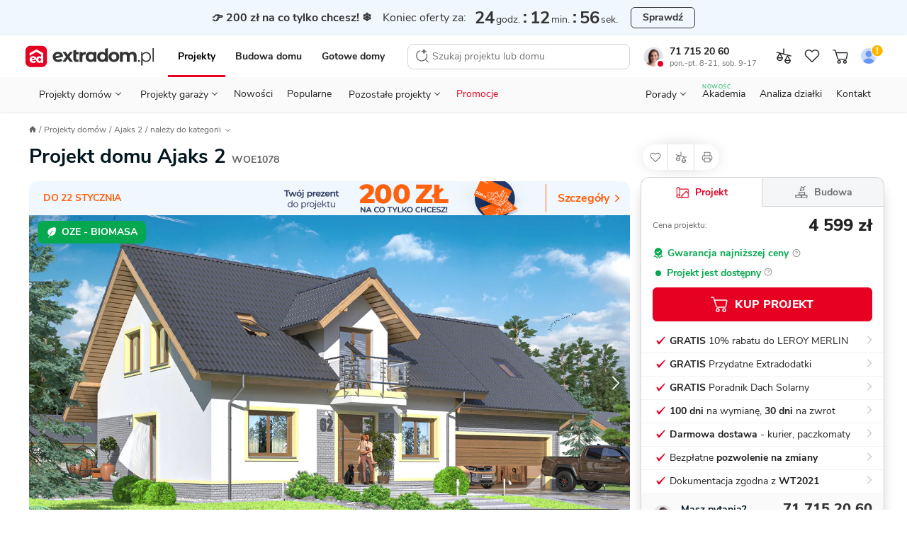

--- FILE ---
content_type: text/html; charset=UTF-8
request_url: https://www.extradom.pl/projekt-domu-ajaks-2-WOE1078
body_size: 100415
content:
<!DOCTYPE html>










<html lang="pl">
  <head>
    <meta charset="UTF-8">
    <meta http-equiv="X-UA-Compatible" content="IE=edge">
    <title>Projekt domu Ajaks 2 127,33 m² - EXTRADOM</title>
    <meta name="description" content="Projekt domu z poddaszem Ajaks 2 o pow. 127,33 m2 z obszernym garażem, z dachem dwuspadowym, z tarasem, sprawdź!"/>
    <meta name="viewport" content="width=device-width, initial-scale=1 maximum-scale=1.0, user-scalable=0">
    <meta name="apple-mobile-web-app-capable" content="yes"/>
    <meta http-equiv="X-UA-Compatible" content="IE=edge,chrome=1">
    <meta name="theme-color" content="#ffffff">
        <link rel="icon" href="https://extradom.wpcdn.pl/assets/9d18604/images/favicon/favicon.ico"/>
    <link rel="apple-touch-icon" sizes="180x180" href="https://extradom.wpcdn.pl/assets/9d18604/images/favicon/apple-touch-icon.png">
    <link rel="icon" type="image/png" sizes="32x32" href="https://extradom.wpcdn.pl/assets/9d18604/images/favicon/favicon-32x32.png">
    <link rel="icon" type="image/png" sizes="16x16" href="https://extradom.wpcdn.pl/assets/9d18604/images/favicon/favicon-16x16.png">
    <link rel="manifest" href="https://extradom.wpcdn.pl/assets/9d18604/manifest.json"/>
    <link rel="manifest" href="https://extradom.wpcdn.pl/assets/9d18604/images/favicon/site.webmanifest">
    <link rel="mask-icon" href="https://extradom.wpcdn.pl/assets/9d18604/images/favicon/safari-pinned-tab.svg" color="#e60022">
    <meta name="msapplication-TileColor" content="#e60022">
    <meta name="theme-color" content="#ffffff">
    <meta name="google-site-verification" content="y7HKwkvghmKsyVQ7ohhC6tWpLeF3wY9kmfWV6HtJrS0" />
    <meta name="p:domain_verify" content="d0d98f754165d7d6fc80d3e4d46e999c"/>
          <link rel="canonical" href="https://www.extradom.pl/projekt-domu-ajaks-2-WOE1078" />
            <link rel="dns-prefetch" href="//extradom.wpcdn.pl">
    <link rel="preconnect" href="//extradom.wpcdn.pl">
    <link rel="preconnect" href="//www.google-analytics.com">
    <link rel="preconnect" href="//www.googletagmanager.com">

      <meta property="og:type" content="product">
<meta property="product:retailer_part_no" content="WOE1078">
  <meta property="og:title" content="Projekt domu Ajaks 2">
  <meta property="og:url" content="https://www.extradom.pl/projekt-domu-ajaks-2-WOE1078">
<meta property="og:description" content="Projekt domu z poddaszem Ajaks 2 o pow. 127,33 m2 z obszernym garażem, z dachem dwuspadowym, z tarasem, sprawdź!">
<meta property="og:image" content="https://i.wpimg.pl/736x425/wpcdn.pl/extradom/designs/51864/300965/e987b84e03636ddd5ebfc8b6bef0b4cd3b95ccbb09aa9df12db99677623f711f.jpeg">

<meta property="product:brand" content="Archiportal">
<meta property="product:availability" content="in stock">
<meta property="product:condition" content="new">
<meta property="product:price:amount" content="4599">
<meta property="product:sale_price:amount" content="4599">
<meta property="product:price:currency" content="PLN">
<meta property="product:retailer_item_id" content="WOE1078">
<meta property="product:designWithConstruction" content="true">
<meta property="product:category" content="Projekty domów">
<meta property="product:title" content="Ajaks 2">
<meta property="product:area" content="127.33">
      <meta property="product:category" content="Projekty domów 100-150 m²">
      <meta property="product:category" content="Projekty domów z poddaszem">
      <meta property="product:category" content="Projekty domów z garażem 2 st.">
      <meta property="product:category" content="Projekty domów dwuspadowych">
      <meta property="product:category" content="Projekty domów 4-pokojowych">
      <meta property="product:category" content="Projekty domów z pokojem na parterze">
      <meta property="product:category" content="Projekty domów ze stropem żelbetowym">
      <meta property="product:category" content="Projekty domów energooszczędnych">
      <meta property="product:category" content="Projekty domów z tarasem">
      <meta property="product:category" content="Projekty domów z kominkiem">
      <meta property="product:category" content="Projekty domów na granicy działki">
  <meta property="product:level" content="wolnostojąca">
        <meta property="product:size" content="medium">
      <script>
    var pageType = "Karta projektu";
    var pageCategory = "house"
    var isAvailable = "1"
  </script>
          <script async src="https://www.googletagmanager.com/gtag/js?id=G-K5ZHY4RE09"></script>
      <script>
        const getCookieValue = (cookieKey) => {
          const re = new RegExp(`${cookieKey}=([^;]+)`);
          const value = re.exec(document.cookie);
          return (value != null) ? unescape(value[1]) : null;
        }

        window.userID = ""
        window.cookieId = getCookieValue('_ga');
        window.adgroupid = getCookieValue('adgid');
        window.gclid = "";
        window.dataLayer = window.dataLayer || [];
        window.badgeSeen = getCookieValue('newSeen');

        window.consentMode = {
          ad_storage: null,
          ad_user_data: null,
          ad_personalization: null,
          analytics_storage: null,
        }

        function gtag(){dataLayer.push(arguments);}
        if (localStorage.getItem('consentMap') === null) {
          gtag('consent', 'default', {
            'ad_storage': 'denied',
            'ad_user_data': 'denied',
            'ad_personalization': 'denied',
            'analytics_storage': 'denied',
          });
        } else {
          gtag('consent', 'default', JSON.parse(localStorage.getItem('consentMap')));
        }

        gtag('js', new Date());

        gtag('config', 'G-K5ZHY4RE09', {
          send_page_view: false,
          content_group: window.pageType || "Pozostałe",
          user_id: window.userID || '',
          client_id: window.cookieId ? window.cookieId.slice(6) : '',
        });
        if (window.pageType === "Karta projektu" || window.pageType === "Listing") {
          gtag('set', {'content_group2': window.pageCategory || "not set" });
        }
        gtag('config', 'AW-1070800927'); //adsy

        window.dataLayer.push({
          cookie_id: window.cookieId,
          gclid: "",
          zalogowany: "nie",
        })
      </script>
    
      <script>
  let userID = null;
    window.dataLayer.push({
    typStrony: 'Karta projektu',
    productName: 'Ajaks 2',
    productCode: 'WOE1078',
    userID,
    productPrice: '4599',
    basePrice: '4599',
    pageType: 'product',
    productId: 'WOE1078',
    titlePrefix: 'domu',
    discount: 0
  });
</script>

    <!-- MAIN STYLES -->
          <style media="screen ">
      #page,.menu,.menu__wrapper{overflow-x:hidden}.search__input,body,button,textarea{font-family:"Nunito Sans",Helvetica,Arial,sans-serif}.logged__panel::after,.menu--open::before,.menu__bottom-btn::after,.menu__icon-before::before,.menu__item--gap-top::before,.menu__item::after,.menu__items li.activated a::before,.menu__items li.activated span::before,.menu__sublist-item::after,.menu__sublist.active::after,.menu__to-top:hover::before,.nav__status-dot,.page__foreground::before,html.fslightbox-open #page::after{content:""}.breadcrumbs__item,.logged__panel,.menu__contact,.menu__contact-button,.menu__item,.menu__to-top,.nav__btn,.nav__burger,.nav__cart-number,.nav__item-counter,.nav__link,.nav__list-element,.nav__logo,.pointer,.search__btn,.snackbar__close,[data-mask-link],a{cursor:pointer}html{box-sizing:border-box;-webkit-text-size-adjust:100%;-ms-text-size-adjust:100%;-ms-overflow-style:scrollbar;-webkit-tap-highlight-color:transparent}*,::after,::before{box-sizing:inherit}article,footer,header,main,nav,section{display:block}body{margin:0;font-size:14px;font-weight:400;text-rendering:optimizeLegibility;-webkit-osx-font-smoothing:grayscale;-webkit-font-smoothing:antialiased;overflow-y:auto}.container,.nav__back,.nav__logo{margin-right:auto}.menu__sublist,.modal-open{overflow:hidden}body.no-scroll{max-height:100vh;overflow-y:hidden}body.no-scrollbar::-webkit-scrollbar{display:none}body.nav-space{margin-top:95px}#page{min-width:320px}.page__foreground::before{position:fixed;width:100%;height:200%;z-index:100;background:rgba(0,0,0,.6)}#cookieinfo_wp,html.fslightbox-open #page{position:relative}.container{margin-left:auto;padding-right:16px;padding-left:16px;width:100%}h1,h2,h3,h4,h5,h6,p,ul{margin:0;padding:0;color:#222}ul{list-style:none}a{text-decoration:none;color:#222}strong{font-weight:700}img[data-mirror=true],svg[data-mirror=true]{transform:scaleX(-1)!important}picture{display:block}#cookieinfo_wp{z-index:0}input:-webkit-autofill{box-shadow:0 0 0 1000px #fff inset}input::-webkit-inner-spin-button,input::-webkit-outer-spin-button{-webkit-appearance:none;margin:0}.menu__contacts,.mt-12{margin-top:12px}input[type=number],textarea{-webkit-appearance:none;-moz-appearance:none;appearance:none}input[type=number]{-moz-appearance:textfield}.olark-disable-back-scroll,html body.olark-disable-back-scroll,html.olark-disable-back-scroll{height:auto!important}.text-uppercase{text-transform:uppercase}.text-800{font-weight:800!important}.text-700{font-weight:700!important}.text-400{font-weight:400!important}.text-left{text-align:left!important}.text-center{text-align:center!important}.underline{text-decoration:underline!important}.line-through{text-decoration:line-through!important}.color-red{color:#e60022!important}.color-black{color:#222!important}.color-green{color:#06a84f!important}.color-green-dark{color:#57b37c!important}.color-gold{color:#f9bb09!important}.color-purple{color:#8482e5!important}.color-white{color:#fff!important}.color-black-90{color:#ddd!important}.color-blue-dark-10{color:#1f58ea!important}.color-gray{color:#717171!important}.hide{visibility:hidden!important}.hidden,.hidden--not-xs,.hidden--sm,.hidden--xs{display:none!important}.search__results,html{overflow-y:scroll}html.fslightbox-open #page::after{position:absolute;top:0;right:0;left:0;bottom:0;background:#000;z-index:99999}.dblock{display:block!important}.d-flex{display:flex}.relative{position:relative}.mb-4{margin-bottom:4px!important}.mb-12,.menu__button--red{margin-bottom:12px}.flex-between{display:flex;justify-content:space-between}.nav{font-family:Nunito Sans,sans-serif;width:100%;z-index:100000000;background:#fff;border-bottom:1px solid #ddd;top:0;left:0;transition:.2s ease-out}.nav--no-shadow{box-shadow:none}.nav--border-bottom{padding:0 8px 0 4px;max-width:100%!important}.nav--fixed{position:fixed;z-index:9999!important}.nav--no-transition{transition:0s}.nav--scroll-up{transform:translateY(-95px)}.nav.show{position:fixed;top:0;right:0;left:0}.nav.show .nav__logo-img{width:141px}.nav__top-wrapper{display:flex;flex-wrap:wrap;align-items:center;padding-bottom:6px;padding-top:8px}.nav__cart{position:relative;display:none;width:28px;height:28px}.nav__cart--gray{filter:grayscale(100%)}.nav__cart.show{display:flex;align-items:center;justify-content:center}.nav__cart--login img{border-radius:50%}.nav__cart.not-logged::after{content:url("data:image/svg+xml,%3Csvg width='16' height='16' viewBox='0 0 16 16' fill='none' xmlns='http://www.w3.org/2000/svg'%3E%3Ccircle cx='8' cy='8' r='7' fill='%23FFB800' stroke='white'/%3E%3Cpath d='M7.58174 9.201L7.15274 3.745H8.84674L8.41774 9.201H7.58174ZM7.22974 11.5V9.971H8.76974V11.5H7.22974Z' fill='white'/%3E%3C/svg%3E%0A");position:absolute;top:-2px;right:-1px;display:block;transform:scale(.9);touch-action:none}.nav__cart-number,.nav__item-counter{position:absolute;z-index:99;display:none;justify-content:center;align-items:center;min-width:14px;width:auto;height:14px;border-radius:8px;border:1px solid #fff;background:#e60022;color:#fff;font-weight:700;font-size:11px;line-height:11px;padding:4px}.nav__cart-number.visible,.nav__item-counter.visible{display:flex}.nav__bottom,.nav__logo{display:none}.nav__cart--mobile .img{max-width:24px;height:24px;-o-object-fit:cover;object-fit:cover}.nav__cart--mobile-pro-img{position:absolute;right:0;top:0}.nav__cart--mobile-pro{border:1px solid #333}.nav__cart-number,.nav__item-counter{right:-1px;top:0}.nav__logo{border:0!important}.nav__logo.show{display:initial}.nav__logo--hide{position:absolute;left:0;top:50%;transform:translateY(-50%) scale(.6);transform-origin:left}.nav__logo-img{display:block;width:106px}.nav__b2b{display:none}.nav__burger{position:relative;background-color:#fff;width:32px;height:32px;border-radius:4px;margin-left:8px;transition:.3s;z-index:1}.nav__burger:hover{background-color:#f2f2f2}.nav__burger span{position:absolute;display:block;height:1.25px;width:18px;background:#222;border-radius:1px;left:calc(50% - 6px);top:50%;transform:rotate(0);transition:.3s}.nav__burger span:nth-child(1){top:calc(50% - 7px);transform-origin:left center}.nav__burger span:nth-child(3){top:calc(50% + 7px);transform-origin:left center}.nav__burger.show span:nth-child(1){left:calc(50% - 10px);transform:translateX(3px) rotate(45deg);width:20px}.nav__burger.show span:nth-child(2){transform:rotateY(90deg)}.nav__burger.show span:nth-child(3){left:calc(50% - 10px);transform:translateX(3px) rotate(-45deg);width:20px}.nav__btn{display:none;margin-left:0;-o-object-fit:scale-down;object-fit:scale-down;background-color:#fff;border-radius:4px;transition:.3s}.nav__btn:hover{background-color:#f2f2f2}.nav__btn.show{display:block;width:16px}.nav__back{margin-left:13px}.nav__sticky{background-color:#fff;padding:0;position:fixed;top:0;left:0;right:0;z-index:200;box-shadow:0 3px 5px 0 rgba(203,203,203,.55);transition:.3s;transform:translateY(-50px)}.nav__sticky--active{transform:translateY(0)}.nav__sticky-wrapper{position:relative;display:flex;justify-content:space-between;height:50px}.nav__list{display:none}.nav__list-element{font-size:12px;line-height:21px;color:#646464}.nav__list-element:not(:first-of-type){margin-left:30px}.nav__list-element a{color:#01161e}.nav__list-element--active{font-weight:700;color:#01161e;border-bottom:2px solid #de737f}.nav__list-element--product:not(:first-of-type){margin-left:38px}.nav__links{display:flex;margin:0 auto;width:100%;justify-content:space-around}.nav--fixed .nav__links--fixed-hidden,.nav__contact,.nav__links--desktop{display:none}.nav__link{font-size:13px;line-height:18px;margin-top:10px;padding:8px 10px}.nav__link:first-child{padding-left:7px}.nav__link:last-child{padding-right:7px}.nav__consultant{border-radius:50%;margin-right:9px;width:28px}.nav__status-dot{box-shadow:0 0 0 0 #fff;height:14px;position:absolute;width:14px;border-radius:50%;border:3px solid #fff;left:17px;top:20px}.nav__status-dot--online{animation:dotPulse 2s infinite;background-color:#06a84f}.menu__count,.nav__status-dot--offline{background-color:#e60022}.nav__phone-number{font-weight:700}.nav__phone-number:hover{color:#e60022}.nav__working-hours{color:#717171;font-size:11px}.nav__working-hours--highlighted{color:#fff;border-radius:3px;background:#3e3e3e;font-weight:700;padding:0 3px}.menu,.menu__subtitle{background-color:#fff}.nav__items{align-items:center;display:flex}.nav__item--desktop{display:none}@keyframes dotPulse{0%{transform:scale(.95);box-shadow:0 0 0 0 rgba(6,168,79,.7)}70%{transform:scale(1);box-shadow:0 0 0 10px rgba(6,168,79,0)}100%{transform:scale(.95);box-shadow:0 0 0 0 rgba(6,168,79,0)}}.logged{display:flex;justify-content:space-between;width:88px}.logged__notifications{display:flex;flex-direction:column;justify-content:space-around}.logged__notification{display:flex;align-items:center;font-size:10px;color:#646464}.logged__notification:hover{text-decoration:underline}.logged__notification-value{display:inline-block;margin-left:3px}.logged__panel{position:relative;width:50px;height:38px;padding:2px 15px 2px 2px;border:1px solid #ccc;border-radius:8px}.logged__panel::after{position:absolute;top:45%;right:5px;width:0;height:0;border-left:5px solid transparent;border-right:5px solid transparent;border-top:5px solid #333}.logged__panel img{width:100%}.logged__dropdown{position:absolute;z-index:9;top:120%;right:0;width:158px;border:1px solid #ccc;border-radius:8px;background:#fff}.logged__dropdown-item{display:flex;align-items:center;padding:8px 16px;border-top:1px solid #ccc;color:#333}.menu,.menu--sticky .menu__hidden-item{display:none}.logged__dropdown-item svg{margin-right:6px}.logged__dropdown-item--user{border-top:none;font-weight:700}.menu{border-top:1px solid #ddd;width:100%;height:calc(100% - 50px);position:fixed;top:50px;right:0;z-index:999}.menu--sticky .menu__section--visible{top:49px}.menu--sticky .menu__contact-bar,.menu--sticky .menu__logo{display:flex}.menu.show{display:block}.menu__wrapper{min-height:100%;margin:0 -16px;position:relative;overflow-y:auto}.menu--open{position:fixed;top:0;z-index:9999999999}.menu--open::before{height:100%;width:100%;position:fixed;top:0;left:0;background:rgba(0,0,0,.2);-webkit-backdrop-filter:blur(1px);backdrop-filter:blur(1px);z-index:99}.menu__desktop{display:none;margin-top:8px}.menu__mobile{background:#f2f2f2;margin-top:-1px;max-width:100%!important}.menu__logo{align-items:center;display:none}.menu__signet{display:block;width:26px}.menu__items li.activated a,.menu__items li.activated span{color:red;position:relative}.menu__items li.activated a::before,.menu__items li.activated span::before{position:absolute;border-bottom:2px solid #e60022;bottom:0;left:0;right:0}.menu__items--gray{background-color:#f2f2f2;padding-inline-start:0}.menu__items sup{font-size:10px;position:absolute;top:8px}.menu__item{font-size:16px;font-weight:700;align-items:center;color:#333;line-height:51px;background:#fff;display:block;border-bottom:1px solid #ddd;padding-left:20px;position:relative;-webkit-user-select:none;-moz-user-select:none;user-select:none;white-space:nowrap}.menu__item--red{color:#e60022}.menu__item::after{width:9px;height:9px;border-top:2px solid #333;border-right:2px solid #333;display:inline-block;transform:scaleX(.9) rotate(45deg);position:absolute;right:24px;top:20px}.menu__item--gap-top{margin-top:16px;position:relative}.menu__item--gap-top::before{width:100%;height:1px;background-color:#ddd;position:absolute;top:0;left:0}.menu__item--border-top,.menu__to-top{position:relative}.menu__item--gap-left{margin-left:auto}.menu__item--no-after::after{display:none}.menu__item-footnote{color:#06A84F;font-size:12px;letter-spacing:.5px;line-height:16px;padding-left:8px}.menu__to-top{align-items:center;border-left:1px solid #d5d5d5;border-right:1px solid #d5d5d5;display:flex;margin-left:6px;padding:0 6px;z-index:1}.menu__to-top:hover::before{background-color:#f2f2f2;border-radius:50%;display:block;height:27px;left:3px;position:absolute;top:-2px;width:27px;z-index:-1}.menu__contact-bar{align-items:center;display:none;font-size:16px;justify-content:space-between}.menu__phone-number{align-items:center;display:flex;margin:0 12px 0 8px;white-space:nowrap}.menu__phone-icon{height:14px;margin-right:2px}.menu__call-btn{font-size:14px!important;height:32px!important;padding:0 16px!important}.menu__link{height:100%;width:calc(100% - 36px);background:#fff;display:block;margin-left:-20px;padding-left:20px;border-right:1px solid #ddd}.menu__link--wide{width:100%;margin-left:0;padding-left:20px;border-right:none}.menu__link--p0{padding-left:0}.menu__link--new{margin-left:8px;font-weight:700;font-size:11px;line-height:15px;color:#06A84F}.menu__icon-before{display:flex;align-items:center}.menu__icon-before::before{background-repeat:no-repeat;background-size:cover;width:16px;height:16px;margin-right:16px;display:inline-block}.menu__section{background:#f2f2f2;position:absolute;width:calc(100% - 32px);margin-left:16px;top:0;left:0;transform:translateX(100%);transition:all .3s 0s,padding-top 0s .25s;display:none}.menu__section--visible{background:#fff;min-height:100%;display:initial}.menu__section--tools .menu__sublist-item{font-size:14px;line-height:19px;color:#717171}.menu__section--tools .menu__sublist-item--important{font-size:16px;line-height:20px;color:#333;margin-bottom:8px;align-self:flex-start;padding:0}.menu__section--article .menu__base-btn{display:none}.menu__section--article .menu__base-btn span{margin-left:8px;font-weight:700;font-size:11px;line-height:15px;color:green;text-transform:uppercase}.menu__section--show{transform:translateX(0);display:initial}.menu__section--show .menu__sublist{transition:250ms}.menu__section--white{background:#fff}.menu__bottom-section{align-items:center;border-top:1px solid #f2f2f2;bottom:0;display:none;height:66px;left:0;position:absolute;width:100%}.menu__bottom-btn,.menu__sublist.active{position:relative}.menu__bottom-btn{align-items:center;border-right:1px solid #f2f2f2;-moz-column-gap:16px;column-gap:16px;display:flex;font-weight:700;height:66px;padding:14px 33px 14px 24px;width:100%}.menu__bottom-btn:last-child{border-right:none}.menu__bottom-btn:hover{background-color:#f2f2f2}.menu__bottom-btn::after{border-right:1px solid #333;border-top:1px solid #333;display:inline-block;height:6px;position:absolute;right:20px;top:30px;transform:scaleY(.9) rotate(135deg);width:6px}.menu__subtitle{font-weight:700;font-size:18px;line-height:25px;color:#222;padding:24px 20px 8px}.menu__subtitle--designs{border-bottom:1px solid #ddd;font-size:22px;line-height:28px;padding-bottom:29px}.menu__sublist{display:flex;flex-direction:column;align-items:flex-start;padding-left:48px;border:none;background:#fafafa}.menu__sublist.active::after{width:100%;height:1px;background-color:#ddd;position:absolute;bottom:0;left:0}.menu__sublist .active{display:flex}.menu__sublist-title{color:#222;font-weight:700;font-size:14px;letter-spacing:.4px;text-transform:uppercase;display:flex;flex-direction:column;align-items:flex-start;padding-left:48px!important}.menu__sublist-title::before{position:absolute;top:16px;left:20px;filter:grayscale(100%)}.menu__sublist-title::after{width:9px;transform:scaleY(.9) rotate(135deg);right:24px;top:20px}.menu__sublist-title.active{color:#e60022}.menu__sublist-title.active::before{filter:grayscale(0)}.menu__sublist-title.active-with-delay::after{background:#fff;border-color:#ddd;top:unset;right:unset;width:16px;height:16px;bottom:-9px;left:20px;border-width:1px;z-index:10}.menu__sublist-title--gap-top{margin-top:16px}.menu__before-title{display:none}.menu__before-title--gap-top{color:#f2f2f2;background:#f2f2f2;width:100%;height:16px;border-top:1px solid #ddd;border-bottom:1px solid #ddd;margin-top:-1px;display:block}.menu__sublist-item{font-size:16px;line-height:20px;font-weight:400;background-color:#fafafa;min-height:64px;width:calc(100% + 48px);position:relative;display:flex;flex-direction:column;align-items:flex-start;justify-content:center;left:-48px;padding-right:20px;padding-left:94px;transition:.3s}.menu__sublist-item--new{flex-direction:row;justify-content:flex-start;align-items:center}.menu__sublist-item--new span{margin-left:6px;font-weight:700;font-size:11px;line-height:15px;color:#06A84F;text-transform:uppercase}.menu__sublist-item:active,.menu__sublist-item:focus{background-color:#f2f2f2}.menu__sublist-item::before{background-size:contain;background-position:center center;position:absolute;top:0;left:20px;width:58px;height:64px;mix-blend-mode:darken}.menu__sublist-item::after{width:calc(100% - 94px);height:1px;background:#ddd;position:absolute;left:94px;bottom:0}.menu__sublist-item--auto::before{background-size:auto}.menu__sublist-item--important,.menu__sublist-item--important-pr{font-weight:700}.menu__sublist-item--article{font-size:14px;line-height:19px;min-height:70px}.menu__sublist-item--article::before{height:36.66px;width:58px;border-radius:4px;top:calc((70px - 36.66px)/ 2);background-size:cover}.menu__sublist-item--plain{font-weight:700;background-color:#fff;padding-left:20px;width:unset;left:unset;min-height:52px}.menu__sublist-item--plain::after{width:calc(100% - 20px);left:20px}.menu__sublist-item--plain-icon{font-weight:700;background-color:#fff;padding-left:56px;width:unset;left:unset;min-height:52px}.menu__sublist-item--plain-icon::before{width:20px;height:20px;top:17px;background-color:#fff;transition:.3s;filter:grayscale(100%)}.menu__sublist-item--plain-icon::after{width:calc(100% - 56px);left:56px}.menu__sublist-item--tool{background-color:#fff;height:112px;padding-left:66px;width:unset;left:unset}.menu__sublist-item--tool::before{width:24px;height:24px;top:16px}.menu__sublist-item--tool::after{width:calc(100% - 66px);left:66px}.menu__sublist-item--recommended{background-color:#fff;width:100%;left:0;padding-left:79px}.menu__sublist-item--recommended::before{width:44px;height:44px;top:10px;left:20px;transition:.3s}.menu__sublist-item--recommended::after{width:calc(100% - 79px);left:79px}.menu__sublist-categories{width:100%}.menu__article-category{font-weight:700;font-size:16px;line-height:20px;min-height:52px;padding-left:20px}.menu__article-category--last::before,.menu__recommended-categories{font-size:14px;line-height:19px;letter-spacing:.4px;font-weight:700;color:#8c8c8c;text-transform:uppercase}.menu__article-category::after{width:calc(100% - 20px);left:20px}.menu__article-category--last{margin-bottom:62px}.menu__article-category--last::before{content:"polecamy";height:20px;width:82px;top:76px}.menu__recommended-categories{background:#fff;margin-top:16px;padding:24px 20px 8px}.menu__recommended-btns-wrapper{background-color:#fff;border-bottom:1px solid #ddd;padding:15px 0 12px 22px}.menu__recommended-btns{display:flex;margin-left:-22px;overflow-x:auto;padding-bottom:10px;scrollbar-width:none}.menu__recommended-btns-title{color:#8c8c8c;font-size:11px;font-weight:700;line-height:15px;margin-bottom:8px}.menu__recommended-btn{background-color:#fff;border:1px solid #c4c4c4;border-radius:4px;color:#333;font-size:14px;line-height:24px;margin-right:10px;padding:0 12px;white-space:nowrap}.menu__all-button,.menu__button{border:1px solid #c4c4c4;box-sizing:border-box;transition:.3s}.menu__all-button,.menu__contact-button,.menu__see-all{line-height:22px;text-align:center}.menu__recommended-btn:first-child{margin-left:22px}.menu__all-button{font-weight:700;font-size:16px;color:#333;background:#fff;width:calc(100% + 8px);border-radius:6px;padding:13px;margin:16px 20px 16px -28px}.menu__project-promoted,.menu__user,.search__no-results{border-bottom:1px solid #ddd}.menu__see-all{font-weight:700;font-size:16px;letter-spacing:-.2px;text-decoration:underline;color:#333;background-color:#fff;display:block;padding:24px 8px}.menu__project-promoted::after,.menu__project-title,.menu__promo-info,.menu__user-email{font-size:14px;line-height:19px}.menu__project-promoted{background-color:#fff;padding:66px 20px 24px 160px;position:relative;display:flex;flex-direction:column;min-height:calc(66px + 66px + 24px)}.menu__project-promoted::before{content:"";background-size:contain;background-position:center center;background-repeat:no-repeat;width:123px;height:82px;display:block;position:absolute;left:20px;bottom:16px;border-radius:4px}.menu__project-promoted::after{content:"polecany projekt";font-weight:700;letter-spacing:.4px;text-transform:uppercase;color:#8c8c8c;position:absolute;top:24px;left:20px}.menu__project-title{font-weight:700;color:#222;margin-bottom:6px}.menu__promo-info{color:#717171}.menu__user{height:105px;padding:20px 102px 16px;margin-bottom:-17px;background-color:#f2f2f2;display:flex;flex-direction:column;justify-content:center;position:relative}.menu__user::after,.menu__user::before{position:absolute;content:""}.menu__user::before{background-size:cover;background-position:center center;background-repeat:no-repeat;width:62px;height:62px;border-radius:50%;display:block;top:18px;left:18px;z-index:2}.menu__user::after{width:70px;height:70px;border-radius:50%;background-color:#fff;top:16px;left:14px;box-shadow:0 5px 12px rgba(0,0,0,.1);z-index:1}.menu__gap-bottom,.menu__notify{position:relative}.menu__user-email{color:#333;margin-bottom:18px}.menu__count{align-items:center;border:1px solid #fff;border-radius:8px;color:#fff;display:none;font-weight:700;font-size:11px;height:16px;line-height:11px;justify-content:center;min-width:16px;padding:4px;position:absolute;top:14px;left:34px;width:auto;z-index:10}.menu__count--big{font-size:14px;width:20px;top:22px;left:62px}.menu__contacts::before,.menu__your-account{font-size:12px;line-height:16px;letter-spacing:.4px;font-weight:700}.menu__count--big::before{width:24px;height:24px;left:-2px;top:-7px}.menu__count--big::after{width:20px;height:20px;left:0;top:-5px}.menu__count.visible{display:flex}.menu__your-account{text-transform:uppercase;color:#8c8c8c;margin:36px 20px 8px}.menu__account{display:flex;flex-direction:column;align-items:center;width:100%;padding:36px 22px 28px}.menu__account-title{font-weight:700;font-size:18px;line-height:25px;color:#000;display:flex;flex-direction:column;align-items:center;margin-bottom:8px}.menu__account-title::before{content:"";background-repeat:no-repeat;background-size:cover;width:96px;height:80px;display:inline-block;margin-bottom:18px}.menu__account-subtitle{font-size:14px;line-height:21px;color:#717171;text-align:center;padding:0 48px;margin-bottom:16px}.menu__button{font-style:normal;font-weight:800;font-size:14px;line-height:18px;color:#01161e;background:#fff;border-radius:6px;padding:10px;outline:0;width:100%;display:flex;align-items:center;justify-content:center}.menu__button--red{color:#fff;background:#e60022;border-color:#e60022}.menu__gap-bottom{margin-bottom:17px}.menu__gap-bottom::after{content:"";width:100%;height:18px;background:linear-gradient(#ddd 0 1px,#f2f2f2 1px 17px,#ddd 17px 18px);position:absolute;bottom:-17px;left:0}.menu__contacts{display:flex;justify-content:space-between;flex-direction:column;margin-bottom:72px;position:relative}.menu__contacts::before{content:"Przydatne linki";text-transform:uppercase;color:#8c8c8c;position:absolute;bottom:-60px;left:20px}.menu__contact{margin-left:60px;margin-right:16px;position:relative}.menu__contact::before{content:"";background-repeat:no-repeat;background-size:cover;width:24px;height:24px;display:inline-block;position:absolute;top:2px;left:-40px}.menu__contact-title{font-weight:700;font-size:18px;line-height:25px;color:#01161e;margin-bottom:4px}.menu__contact-info{font-size:14px;line-height:18px;color:#646464}.menu__contact-info--highlighted{color:#fff;border-radius:3px;background:#3e3e3e;font-weight:700;padding:0 3px;width:-moz-fit-content;width:fit-content}.menu__contact-button{font-weight:700;font-size:16px;color:#01161e;background-color:#fff;margin:12px 0 24px;padding:11px 32px;border:1px solid #c4c4c4;box-sizing:border-box;border-radius:6px;transition:.3s;width:100%;display:inline-block}.menu__contact-button:hover{filter:brightness(95%)}.menu__call::before{width:18px;height:18px}.menu__chat::before{width:21px;height:20px;margin-top:-2px}.menu__mail::before{width:20px;height:18px;margin-top:2px}.search{display:none;position:fixed;z-index:99999;top:0;bottom:0;left:0;right:0;background:#fff}.search--open{display:block}.search__form{position:relative;display:flex;width:100%}.search__input{flex:1;height:60px;outline:0;border:none;font-size:14px;line-height:19px;background:#fff}.search__input::-webkit-search-cancel-button{display:none}.search__btn{border:none;outline:0}.search__btn svg{vertical-align:middle}.search__btn-reset,.search__btn-search{display:none}.search__btn-reset{display:flex;align-self:center;justify-content:center;align-items:center;width:24px;height:24px;padding:0;margin:12px;border-radius:50%;background:#F2F2F2}.search__btn-close{order:-1;width:44px;margin-right:11px;background:#fff}.search__results{height:calc(100% - 60px);padding:0 12px 12px;border-top:1px solid #ddd;scrollbar-width:none}.search__results::-webkit-scrollbar{display:none;width:0;scrollbar-width:none;background:0 0}.search__no-results{display:flex;width:calc(100% + 32px);margin-left:-16px;padding:14px 0 14px 16px;font-size:16px;line-height:21px;background:#F2F2F2}.search__no-results img{align-self:baseline;margin-right:8px}.search__title{margin:16px 0 8px 4px;font-size:12px;line-height:16px;letter-spacing:.4px;text-transform:uppercase;color:#717171}.search__assistant{background-color:#FCF8FF;border:1px solid #D9BEE9;border-radius:8px;display:flex;font-size:14px;line-height:19px;margin-top:12px;padding:8px 12px}.search__assistant:hover{background-color:#F8EDFF;border-color:#D9BEE9}.search__assistant-icon{margin-right:15px}.search__assistant-text{width:100%}.search__item{position:relative;display:flex;align-items:center;padding:4px;border-radius:4px;transition:350ms}.search__item--bordered::after{content:"";position:absolute;bottom:0;left:73px;width:calc(100% - 73px);border-top:1px solid #DDD}.search__item svg{margin:0 auto;align-self:center;flex-shrink:0}.search__item--py4{padding-top:9px;padding-bottom:9px}.search__item--mt4{display:block;margin-top:16px;padding:8px 4px}.search__item--mt4 svg{margin-right:8px}.search__item--all{display:block;margin:12px auto 5px;font-weight:700;line-height:18px;text-align:center;text-decoration:underline}.search__item--all:hover{color:#e60022;text-decoration:none}.search__image{background-color:#fff;display:flex;flex:0 0 56px;width:56px;height:40px;margin-right:12px;border-radius:2px;-o-object-fit:cover;object-fit:cover}.search__code{font-size:13px;color:#717171}.search__icon{display:none}.search__prices{display:flex;flex-direction:column;margin-left:auto;text-align:right}.search__base-price{color:#e60022;font-size:11px;line-height:12px}.search__current-price{font-size:18px;line-height:24px;white-space:nowrap}.search__loader{display:none;position:absolute;right:-2px;width:24px;height:24px;background:#fff;align-self:center;margin-right:14px;border:2px solid #e60022;border-top:3px solid #fff;border-radius:50%;animation:spin 2s linear infinite}.search__loader.active{display:block}@keyframes spin{0%{transform:rotate(0)}100%{transform:rotate(360deg)}}div#olark-wrapper.olark-hidden{display:block!important}.breadcrumbs{margin-top:16px;margin-bottom:10px;max-width:100%}.breadcrumbs__list{list-style:none;padding:0;display:flex;flex-direction:row;flex-wrap:wrap;align-items:center}.breadcrumbs__item{position:relative;margin-left:11px;font-size:10px;line-height:18px;color:#646464;white-space:nowrap}.breadcrumbs__item:first-child{margin-left:0}.breadcrumbs__item:not(:first-child)::after{position:absolute;content:"/";top:0;left:-7px;color:#646464}.breadcrumbs__item--hidden{visibility:hidden}.breadcrumbs__item--lg{font-size:14px}.breadcrumbs__item a{color:inherit;font-size:inherit;white-space:nowrap}.breadcrumbs__other{position:static}.breadcrumbs__other svg{margin-bottom:1px;margin-left:3px}.breadcrumbs__category-list{display:none;position:absolute;z-index:100;left:0;right:0;border-radius:8px;padding:8px 16px;background:#fff}.breadcrumbs__category-list.open{display:block}.breadcrumbs__category-item{line-height:22px}.breadcrumbs__category-item:hover{text-decoration:underline}.breadcrumbs--scroll{position:relative}.breadcrumbs--scroll::before{position:absolute;display:block;content:"";top:0;left:-16px;z-index:1;height:15px;width:50px;background:linear-gradient(270.15deg,#FFF 49.73%,rgba(255,255,255,0) 101.24%);transform:rotate(-180deg)}.breadcrumbs--scroll .breadcrumbs__list{position:relative;flex-wrap:nowrap;overflow-x:scroll;scrollbar-width:none}.breadcrumbs--scroll .breadcrumbs__list::-webkit-scrollbar{display:none;width:0}.news-bar{position:relative;z-index:999;background:var(--bg-color)}.contact-bar,.news-bar__btn:hover{background:#fff}.news-bar *{line-height:16px;color:var(--font-color);fill:var(--font-color)}.news-bar__wrapper{display:flex;align-items:center;justify-content:space-between;padding:12px 16px}.news-bar__btn{display:block;margin-left:16px;padding:6px 16px;border-radius:6px;color:var(--font-color);border:1px solid var(--font-color);white-space:nowrap;transition:250ms}.news-bar__btn svg{display:none}.news-bar__btn:hover span{color:var(--bg-color)}.news-bar__btn--with-clock{display:flex;align-items:center;padding:6px;margin-left:2px}.news-bar__btn--with-clock span{display:none}.news-bar__btn--with-clock svg{display:block}.news-bar.gradient{background:linear-gradient(270deg,var(--gradient-right) 0,var(--gradient-left) 100%)}.news-bar__clock,.news-bar__right{display:flex;align-items:center}.news-bar__clock{margin-left:8px}.news-bar__clock-text{display:none}.news-bar__clock-item{display:flex;flex-direction:column;width:22px;margin-right:12px;font-size:18px;line-height:18px;font-weight:700}.news-bar__clock-item span:last-child{font-size:10px;line-height:10px;font-weight:400}.news-bar__clock-item--days{border-right:1px solid var(--font-color);padding-right:6px;margin-right:6px}.news-bar__clock-item--minutes,.news-bar__clock-item--seconds{position:relative}.news-bar__clock-item--minutes::after,.news-bar__clock-item--seconds::after{content:":";position:absolute;left:-8px;top:-2px;display:block}.contact-bar{display:none;position:relative;z-index:999;border-bottom:1px solid #ddd}.contact-bar--sticky{position:fixed;top:0;left:0;right:0;z-index:99999}.contact-bar__wrapper{display:flex;justify-content:space-between;align-items:center;height:44px}.contact-bar__info{font-size:16px;display:flex;align-items:center;justify-content:space-between}.contact-bar__info__status-dot{content:"";display:inline-block;height:8px;width:8px;margin-bottom:1px;margin-right:6px;border-radius:50%}.contact-bar__info a{display:inline-block;margin-left:10px;font-size:18px;color:#e60022}.contact-bar__info svg{width:12px;height:12px}.contact-bar__info__additional-text{font-weight:400;margin:0 8px}.contact-bar__info__text{margin-right:6px}.contact-bar__info__text--black{color:#222!important;font-size:16px!important;margin-left:0!important}.contact-bar__info .btn{width:148px;font-size:14px;height:32px}.contact-bar .status-dot-online{background:#06A84F}.contact-bar .status-dot-offline{background:#E56C3F}.snackbar-container{align-items:flex-end;bottom:0;display:flex;flex-direction:column;margin:10px;max-width:100%;position:fixed;right:0;z-index:99999}.snackbar{align-items:center;background-color:#333;border-radius:8px;color:#fff;display:flex;font-size:14px;justify-content:space-between;margin-bottom:10px;padding:12px 12px 12px 16px;transition:all .5s ease;visibility:hidden}.snackbar:last-child{margin-bottom:0}.snackbar--show{animation:fadein .5s,fadeout .5s 8.5s forwards;visibility:visible}.snackbar--info{background-color:#3c67b8}.snackbar--success{background-color:#06a84f}.snackbar--warning{background-color:#f3890c}.snackbar--error{background-color:#bc1024}.snackbar__heading{font-weight:700}.snackbar__heading span{font-size:14px;line-height:21px;color:#CDEEDC}.snackbar__close{align-items:center;border-radius:50%;display:flex;height:32px;justify-content:center;margin-left:43px;width:32px}.snackbar__ico{background-repeat:no-repeat;height:24px;margin-right:12px;width:24px}.snackbar__close-ico:hover .snackbar__close-ico-circle{fill:rgba(255,255,255,.2)}.snackbar__close-ico:active .snackbar__close-ico-circle{fill:rgba(255,255,255,.3)}.snackbar__close-ico-circle{fill:rgba(255,255,255,.1);transform:rotate(-90deg);transform-origin:50% 50%}.snackbar__close-ico-circle--stroke{animation:circle-stroke 9s forwards linear;stroke:rgba(255,255,255,.3);stroke-width:2px}@keyframes fadein{from{opacity:0}to{opacity:1}}@keyframes fadeout{from{opacity:1}to{opacity:0}}@keyframes circle-stroke{from{stroke-dasharray:89;stroke-dashoffset:0}to{stroke-dasharray:0,89;stroke-dashoffset:-89}}
    </style>
      <style media="screen and (min-width: 320px)">
      .nav__burger span{left:calc(50% - 9px)}
    </style>
      <style media="screen and (min-width: 360px)">
      .nav--border-bottom{padding:0 4px 0 5px}.nav__cart{width:36px;height:36px}.nav__cart.not-logged::after{top:2px;right:2px}.nav__cart-number,.nav__item-counter{right:2px;top:4px}.nav__logo-img{width:118px}.nav__burger{width:36px;height:36px;margin-left:0;margin-right:8px}.nav__burger span{left:calc(50% - 9px)}.nav__btn.show{width:20px}
    </style>
      <style media="screen and (min-width: 375px)">
      .nav__logo-img{width:129px}
    </style>
      <style media="screen and (min-width: 390px)">
      .nav__logo-img{width:141px}
    </style>
      <style media="screen and (min-width: 400px)">
      .hidden--not-xs{display:initial!important}
    </style>
      <style media="screen and (min-width: 420px)">
      .nav__logo-img{width:153px}
    </style>
      <style media="screen and (min-width: 576px)">
      .container,.container .container--left{margin:0 auto}.container{max-width:992px}.modal-open{position:fixed;right:0;left:0;overflow-y:scroll}.mt-sm-12{margin-top:12px}.mb-sm-12{margin-bottom:12px}
    </style>
      <style media="screen and (min-width: 768px)">
      .hidden--xs{display:initial!important}.hidden--md,.nav__search{display:none!important}.nav__contact{margin-left:16px;align-items:center;display:flex;position:relative}.search--open{left:calc(50% - 310px);position:absolute!important;top:12px;width:621px;height:-moz-fit-content;height:fit-content}.search--open .search__overlay{display:block;position:fixed;z-index:-1;left:0;right:0;top:0;bottom:0;background:rgba(0,0,0,.6)}.search{position:relative;display:block}.search__wrapper{width:314px}.search__input{height:36px;width:204px;padding-left:34px;border:1px solid #d4d4d4;border-radius:8px}.search__input:hover{border:1px solid #8c8c8c}.search--open .search__input{border-radius:12px 12px 0 0;border:none;height:44px;padding-left:56px;width:621px}.search--open .search__input:hover{border:none}.search--open .search__btn-search{display:block;position:absolute;right:6px;top:calc(50% - 18px);height:36px;width:96px;border-radius:6px;background:#e60022;color:#fff;font-size:16px;font-weight:800;transition:350ms}.search--open .search__btn-search:hover{background:#EF4357}.search__btn-reset{position:absolute;right:102px;top:11px;transition:350ms;margin:0 12px 0 0}.search__btn-reset:hover{background:#333}.search__btn-reset:hover svg{fill:#fff}.search__btn-close{display:none}.search--open .search__btn-close{display:block;position:absolute;top:7px;left:10px;height:32px;width:32px;border-radius:4px;z-index:1}.search--open .search__btn-close:hover{background:#F2F2F2}.search__results{display:none;padding-left:16px;padding-right:16px}.search--open .search__results{position:absolute;display:block;height:-moz-fit-content;height:fit-content;width:100%;background:#fff;border-radius:0 0 12px 12px}.search__item:focus,.search__item:hover{background:#F2F2F2}.search__item:focus .search__subtitle,.search__item:hover .search__subtitle{text-decoration:underline}.search__item--py4{padding:4px}.search__icon{display:block;position:absolute;z-index:0;left:10px;top:6px}.search__loader{right:100px;top:11px}.news-bar__wrapper{justify-content:center;padding:10px 16px}.news-bar__text *{font-size:16px}
    </style>
      <style media="screen and (min-width: 992px)">
      .nav__bottom{display:block;border-top:1px solid #eee;background:#fff}.nav__bottom.sticky{position:fixed;top:0;left:0;right:0;box-shadow:0 2px 10px rgba(0,0,0,.1)}.nav__bottom-content{display:flex;justify-content:flex-end;align-items:center;height:50px;font-size:16px;font-weight:700}.nav__bottom-content p{margin-right:16px;color:#01161e}.nav__bottom-content a{margin-left:8px;color:#e60022}.nav__bottom-content .previous-project-link{margin-right:auto;color:#222}.nav__b2b{display:block;text-align:right;font-size:12px;color:grey;font-weight:700}.nav__sticky-wrapper{align-items:center;justify-content:flex-end}.nav__list{list-style:none;display:flex}.breadcrumbs__other{position:relative}.breadcrumbs__other:hover .breadcrumbs__category-list{display:block}.breadcrumbs__category-list{left:-50%;width:250px}
    </style>
      <style media="screen and (min-width: 1200px)">
      .breadcrumbs__item{font-size:12px}.breadcrumbs__item--lg{font-size:14px}
    </style>
      <style media="screen and (min-width: 1230px)">
      body{margin-top:0}.container{max-width:1230px}.container .container--left{max-width:848px;margin-left:0}#cookieinfo_wp{position:fixed;left:0;right:0;bottom:0;z-index:9999;border-top:1px solid #ddd}.nav,.nav__item{position:relative}.hidden--sm{display:initial!important}.hidden--lg{display:none!important}.nav__burger,.nav__cart.show{display:none}.mt-lg-12{margin-top:12px}.mb-lg-12{margin-bottom:12px}.nav{border:none;box-shadow:0 1px 3px 0 #1018281a;min-height:107px;padding-bottom:0;z-index:999}.nav--border-bottom{max-width:1220px!important}.nav.show{left:auto}.nav__top-wrapper{flex-wrap:unset;justify-content:space-between;margin-bottom:0;padding:0}.nav__cart{margin-left:0}.nav__cart.not-logged::after{top:1px;right:0;transform:scale(1.1)}.nav__cart-number,.nav__item-counter{min-width:16px;height:16px;right:1px;top:5px}.nav__compare-counter{right:1px;top:5px}.nav__logo{margin-right:0}.nav__logo-img{width:183px}.nav__links--desktop{display:flex;margin:0;width:-moz-fit-content;width:fit-content}.nav__link{font-size:14px;height:59px;line-height:19px;margin:0;padding:20px 14px;font-weight:700}.nav__link:first-child{padding-left:14px}.nav__link:last-child{padding-right:14px}.nav__link--designs.active,.nav__link--designs:hover{border-bottom:3px solid #e60022}.nav__link--adaptations.active,.nav__link--adaptations:hover{border-bottom:3px solid #ff7613}.nav__link--construction.active,.nav__link--construction:hover{border-bottom:3px solid #1F58EA}.nav__link--ready-house.active,.nav__link--ready-house:hover{border-bottom:3px solid #119da4}.nav__contact{margin:0}.nav__item{align-items:center;color:#333;font-size:11px;line-height:15px;width:auto;min-height:40px;padding:9px 9px 4px;display:flex;flex-direction:column;-webkit-user-select:none;-moz-user-select:none;user-select:none;cursor:pointer;border-radius:8px 8px 0 0;transition:.3s}.nav__item.active,.nav__item:hover{box-shadow:0 2px 12px rgba(0,0,0,.1);z-index:10}.nav__item::before{content:"";background-repeat:no-repeat;background-size:cover;display:inline-block;width:22px;height:22px;margin-bottom:6px}.nav__item::after{display:none}.nav__item--big::before{width:24px}.nav__item.not-logged::after{content:url("data:image/svg+xml,%3Csvg width='16' height='16' viewBox='0 0 16 16' fill='none' xmlns='http://www.w3.org/2000/svg'%3E%3Ccircle cx='8' cy='8' r='7' fill='%23FFB800' stroke='white'/%3E%3Cpath d='M7.58174 9.201L7.15274 3.745H8.84674L8.41774 9.201H7.58174ZM7.22974 11.5V9.971H8.76974V11.5H7.22974Z' fill='white'/%3E%3C/svg%3E%0A");position:absolute;top:5px;right:0;display:block;transform:scale(1.2)}.nav__item--rounded{border-radius:8px!important}.nav__item--pro::before{border:1px solid #333}.nav__item--pro-img{position:absolute;right:20px;top:4px}.nav__item--desktop{display:flex}.nav__item--round::before{border-radius:50%}.menu{border-top:none;height:unset;position:unset;display:unset;top:0}.menu--sticky{box-shadow:0 12px 16px -4px #10182829;position:fixed;overflow:visible;top:0;left:0;right:0;z-index:99999}.menu__wrapper{background-color:#fafafa;margin:0;min-height:unset;overflow:visible;position:unset}.menu__desktop{align-items:center;display:flex}.menu__mobile{display:none}.menu__items{align-items:flex-end;display:flex;width:100%;padding-inline-start:0!important}.menu__item{color:#222;font-size:14px;font-weight:400;line-height:22px;background:#fafafa;border-bottom:none;padding:13px 26px 13px 14px;border-radius:8px 8px 0 0}.menu__item.active,.menu__item:hover{background:#fff;box-shadow:0 2px 12px 0 rgba(0,0,0,.1);z-index:10}.menu__item--red{color:#e60022}.menu__item::after{width:6px;height:6px;border-width:1px;transform:scaleY(.9) rotate(135deg);right:14px;top:18px}.menu__item.active::after{transform:scaleY(.9) translateY(3px) rotate(-45deg)}.menu__item--no-after{padding:13px 10px 14px}.menu__item--border-top::after{content:"";width:calc(100% + 16px);height:1px;background-color:#ddd;position:absolute;top:-8px;left:8px;display:initial!important}.menu__item[data-menu-link]:hover,a.menu__item:hover{text-decoration:underline}.menu__item-footnote{display:block;font-size:8px;line-height:11px;padding-left:0;position:absolute;top:8px}.menu__icon-before::before{margin-right:9px}.menu__section{display:initial;background-color:#fff;width:1241px;min-height:0;height:0;margin-left:0;transform:none;z-index:10;overflow:hidden;left:calc(50% - 599px);top:108px;padding:0 16px;border-radius:0 0 8px 8px;transition:0s}.menu__section--visible{height:482px;padding:16px 16px 8px;z-index:20;box-shadow:0 12px 12px rgba(0,0,0,.1)}.menu__section--visible::after{content:"";width:100%;height:100%;position:absolute;left:0;top:0;background:#fff;z-index:-1;box-shadow:0 2px 12px rgba(0,0,0,.1);border-radius:0 0 8px 8px}.menu__section--narrow{width:794px}.menu__section--narrow .menu__sublist{width:481px}.menu__section--garage{left:calc(50% - 606px + 149px)}.menu__section--other{left:calc(50% - 663px + 500px)}.menu__section--other .menu__sublist{height:316px}.menu__section--other.menu__section--visible{height:348px}.menu__section--tools{display:flex}.menu__section--tools.menu__section--visible{height:256px}.menu__section--tools .menu__sublist-item{font-size:14px;line-height:19px;color:#717171;background-color:#fff;display:flex;flex-direction:column;margin-top:61px;margin-left:0;padding-left:44px;cursor:pointer}.menu__section--tools .menu__sublist-item::before{top:0;left:12px}.menu__section--tools .menu__sublist-item::after{content:"Rozpocznij";font-weight:700;font-size:16px;line-height:22px;text-align:center;color:#333;background-color:#fff;height:42px;padding:10px;position:absolute;bottom:-32px;left:48px;border:1px solid #ddd;border-radius:6px;transition:.3s}.menu__section--tools .menu__sublist-item:hover{color:#333}.menu__section--tools .menu__sublist-item:hover::after{border-color:#333}.menu__section--tools .menu__subtitle{display:initial;font-weight:700;font-size:14px;line-height:19px;letter-spacing:.4px;text-transform:uppercase;color:#8c8c8c;position:absolute;top:8px;left:32px}.menu__section--article .menu__base-btn{display:flex;width:266px;margin:0}.menu__section--article .menu__sublist{width:928px}.menu__section--article .menu__sublist-item{padding-left:24px;max-width:464px}.menu__section--article .menu__sublist-item--article{line-height:19px;padding-left:110px;padding-top:12px;padding-bottom:12px;min-height:64px;margin-left:0}.menu__section--article .menu__sublist-item--article::after{width:calc(100% - 110px);left:110px}.menu__section--article .menu__article-category{padding-left:12px;margin-left:20px}.menu__section--article .menu__article-category::after{width:calc(100% - 24px);left:12px;transition:.3s}.menu__section--article .menu__article-category:hover::after{opacity:0}.menu__section--article .menu__all-button{width:464px;border:1px solid #ddd;margin-top:24px}.menu__section--extraproject.menu__section--visible{height:550px}.menu__section--over{left:calc(50% + 153px);top:50px;width:233px}.menu__section--contact.menu__section--visible{height:316px}.menu__section--account.menu__section--visible{height:auto}.menu__bottom-section{display:flex}.menu__bottom-btn::after{transform:scaleY(.9) rotate(45deg)}.menu__subtitle{display:none}.menu__sublist{display:none;left:calc(281px + 16px);top:16px;height:450px;width:567px;background:#f2f2f2;border-radius:8px;z-index:11;padding-right:24px}.menu__sublist--wide{width:928px;flex-flow:column wrap}.menu__sublist--wide .menu__sublist-item{width:50%}.menu__sublist--wide .menu__sublist-item:nth-of-type(7){margin-bottom:96px}.menu__sublist--wide .menu__all-button{position:absolute;width:calc(100% - 48px);left:24px;bottom:10px;margin-left:0}.menu__sublist.active{display:flex;position:absolute}.menu__sublist-item--plain-icon::after,.menu__sublist-item--plain::after,.menu__sublist-title.active-with-delay::after,.menu__sublist.active::after{display:none}.menu__sublist-title{background-color:#fff;font-size:13px;font-weight:700;line-height:18px;width:288px;border-radius:0;padding:12px 32px 12px 44px;border-bottom:1px solid #f2f2f2}.menu__sublist-title::before{top:12px;left:16px}.menu__sublist-title::after{transform:scaleY(.9) rotate(45deg);right:32px;top:16px}.menu__sublist-title.active{background:#f2f2f2;box-shadow:none;border-radius:8px 0 0 8px}.menu__sublist-title.active::after{opacity:0}.menu__before-title{color:#8c8c8c;font-weight:700;font-size:14px;line-height:19px;letter-spacing:.4px;text-transform:uppercase;margin-left:16px;margin-bottom:24px;display:inline-block}.menu__before-title--gap-top{color:#8c8c8c;background:#fff;width:unset;height:unset;margin-top:24px;margin-bottom:8px;border:none}.menu__sublist-item{font-size:14px;line-height:17px;background-color:#f2f2f2;min-height:48px;width:calc(100% + 30px);flex-direction:row;align-items:center;justify-content:flex-start;border-radius:6px;padding-left:78px;margin-left:16px}.menu__sublist-item:hover{background:#fff;color:#e60022;border-color:transparent}.menu__sublist-item::before{height:44px;left:8px}.menu__sublist-item::after{width:calc(100% - 78px);left:78px}.menu__sublist-item--mt{margin-top:16px}.menu__sublist-item--important{padding-left:4px;padding-right:4px}.menu__sublist-item--important-pr{padding-right:4px}.menu__sublist-item--article *{transition:.3s}.menu__sublist-item--article:hover{background-color:#f2f2f2}.menu__sublist-item--article:hover *{color:#e60022}.menu__sublist-item--article::before{width:70px;height:44px;top:calc((70px - 44px)/ 2);left:20px;border-radius:6px}.menu__sublist-item--plain,.menu__sublist-item--plain-icon{font-weight:400;font-size:14px;line-height:19px;min-height:39px;width:calc(100% + 16px);margin-left:-8px;border-radius:6px;transition:.3s}.menu__sublist-item--plain{color:#222;background-color:#fff;padding:0 8px}.menu__sublist-item--plain:hover{background:#f2f2f2;color:#e60022}.menu__sublist-item--plain-icon{color:#222;background-color:#fff;padding:0 8px 0 36px}.menu__sublist-item--plain-icon:hover{background:#f2f2f2;color:#e60022}.menu__sublist-item--plain-icon:hover::before{filter:grayscale(0)}.menu__sublist-item--plain-icon::before{width:16px;height:16px;top:10px;left:12px}.menu__sublist-item--plain-icon::after{width:calc(100% + 16px);left:-8px}.menu__sublist-item--recommended{background-color:#fff;padding-left:0;margin-left:0}.menu__sublist-item--recommended:hover::before{filter:grayscale(0)}.menu__sublist-item--recommended::before{width:32px;height:32px;top:8px;left:-48px}.menu__sublist-item--recommended::after{left:0;width:calc(100% - 16px)}.menu__sublist-categories{display:flex;flex-flow:column wrap;max-height:300px;max-width:467px}.menu__sublist-categories .menu__article-category{max-width:50%}.menu__sublist-categories .menu__article-category:nth-of-type(6){margin-top:52px}.menu__sublist-article{width:352px;position:absolute;top:16px;right:16px;margin-top:10px}.menu__article-category--first::before,.menu__sublist-article::before{color:#8c8c8c;font-weight:700;letter-spacing:.4px;height:20px;width:100px;font-size:14px;line-height:19px}.menu__sublist-article::before{content:"polecamy";text-transform:uppercase;top:-48px;margin-left:-28px;display:initial}.menu__account::after,.menu__article-category--last::before,.menu__contacts::before,.menu__count--big,.menu__user::after,.menu__user::before,.menu__your-account{display:none}.menu__article-category--last{margin-bottom:0}.menu__article-category--first{margin-top:52px}.menu__article-category--first::before{content:"kategorie";text-transform:uppercase;top:-28px;margin-left:4px;display:initial}.menu__recommended{position:absolute;right:32px;top:16px}.menu__recommended-categories{margin-top:0;padding:8px 20px 20px;margin-left:-65px}.menu__all-button{width:calc(100% + 28px);margin:16px 0 16px -28px}.menu__all-button:hover{border-color:#717171}.menu__see-all{font-weight:400;font-size:14px;line-height:19px;text-align:left;text-decoration:unset;width:281px;padding:16px;transition:.3s}.menu__see-all:hover{text-decoration:underline}.menu__project-promoted{border-bottom:none;transition:.3s;max-width:340px;padding:66px 8px 24px 160px}.menu__account,.menu__user{padding:0;margin-bottom:0}.menu__project-promoted:hover{filter:brightness(110%)}.menu__user{background-color:#fff;height:auto;border-bottom:none}.menu__count{top:2px;left:20px}.menu__count--user{top:8px;left:24px}.menu__account-title{font-size:20px;line-height:27px;margin-bottom:4px}.menu__account-title::before{width:58px;height:48px}.menu__account-subtitle{font-size:12px;line-height:16px;padding:0 16px}.menu__button{padding:12px;margin-bottom:12px}.menu__button:hover{border-color:#333}.menu__button--red:hover{background:#e83c50;border-color:#e83c50}.menu__contacts{margin-top:0;margin-bottom:6px}.menu__contacts::after{height:1px;width:calc(100% + 16px);bottom:0}.menu__contact{margin-left:-8px;margin-right:-8px;padding:8px 0 8px 32px;border-radius:6px;transition:.3s}.menu__contact *{transition:.3s}.menu__contact:hover{background:#f2f2f2}.menu__contact:hover *{color:#e60022}.menu__contact:hover::before{filter:grayscale(0)}.menu__contact::before{width:16px;height:16px;left:8px;top:8px;filter:grayscale(100%)}.menu__contact-title{font-size:14px;line-height:19px;margin-bottom:0}.menu__contact-info{font-size:12px;line-height:18px}.menu__chat::before{margin-top:0}.menu__mail{margin-bottom:8px}.menu__values-item,.menu__values-title{margin-bottom:12px;font-size:12px;line-height:16px}.menu__mail::before{margin-top:0}.menu--account{border-radius:8px 0 8px 8px;left:calc(50% + 373px)!important}.menu__values{padding-left:0}.menu__values-title{margin-right:auto;color:#717171}.menu__values-item{display:flex;align-items:center;color:#333}.menu__values-item:last-of-type{margin-bottom:0}.menu__values-item svg{min-width:16px;margin-right:12px}.search--open{left:calc(50% - 378px)}.news-bar__btn--with-clock{padding:6px 16px;margin-left:4px}.news-bar__btn--with-clock span{display:block}.news-bar__btn--with-clock svg{display:none}.news-bar__clock-text{display:block;margin-right:12px;margin-left:8px;font-size:16px}.news-bar__clock-item{flex-direction:row;width:auto;margin-right:14px;font-size:24px}.news-bar__clock-item span:last-child{align-self:flex-end;margin-left:2px;font-size:14px}.news-bar__clock-item--days{padding-right:10px;margin-right:10px}.news-bar__clock-item--minutes::after,.news-bar__clock-item--seconds::after{left:-10px}.contact-bar{display:flex}.snackbar-container{bottom:auto;top:0}
    </style>
  
      <link rel="stylesheet" href="https://extradom.wpcdn.pl/assets/9d18604/css/__main/style.css" media="screen ">
      <link rel="stylesheet" href="https://extradom.wpcdn.pl/assets/9d18604/css/__main/screen-and-min-width-400px.css" media="screen and (min-width: 400px)">
      <link rel="stylesheet" href="https://extradom.wpcdn.pl/assets/9d18604/css/__main/screen-and-min-width-576px.css" media="screen and (min-width: 576px)">
      <link rel="stylesheet" href="https://extradom.wpcdn.pl/assets/9d18604/css/__main/screen-and-min-width-768px.css" media="screen and (min-width: 768px)">
      <link rel="stylesheet" href="https://extradom.wpcdn.pl/assets/9d18604/css/__main/screen-and-min-width-992px.css" media="screen and (min-width: 992px)">
      <link rel="stylesheet" href="https://extradom.wpcdn.pl/assets/9d18604/css/__main/screen-and-min-width-1230px.css" media="screen and (min-width: 1230px)">
      <!-- MAIN END STYLES -->

                <style media="screen ">
      @charset "UTF-8";.badge,.top-badge,.top-badge__right{align-items:center}.badge,.r-6,.summary__delivery-green{text-transform:uppercase}.badges{position:absolute;z-index:1;left:16px;top:0;display:flex}.badge{display:flex;height:24px;color:#fff;line-height:0;border-radius:0 0 8px 8px;padding:0 8px;font-weight:700;margin-right:4px;font-size:11px}.badge--default{background:#e60022}.badge--new{background:#F4CF0C;color:#222}.badge--oze{background:#06A84F;cursor:pointer}.badge--oze img{margin-right:6px;width:12px}.badge--oze p{font-size:11px;color:#fff}.badge--nomination-gallery{position:absolute;bottom:10px;right:10px;min-width:42px!important;width:42px!important;height:auto!important;margin:0!important;padding:0!important}.badge--tip{position:absolute;left:0;height:24px;padding-right:8px;padding-left:8px;background:#ffe03a}.badge--tip span{font-size:10px;color:#01161e;font-weight:800}.badge--gray,.badge--wt2021{border-radius:0 0 8px 8px;color:#222;line-height:20px;font-size:11px}.badge--wt2021{padding:12px 12px 12px 2px;background:#ffb800;font-weight:700}.badge--gray{padding:0 12px;background:#f2f2f2;font-weight:700}.badge--only-desktop{display:none}.badge--right{display:flex}.badge__image--gray{margin-right:5px}.badge__image{margin:0 6px;width:18px;height:16px}.top-badge{background-color:#f9b8c0;display:flex;font-size:14px;font-weight:700;min-height:40px;max-height:48px;justify-content:space-between;letter-spacing:-.2px;line-height:16px;padding:0 0 0 20px;width:100%}.top-badge p{color:inherit!important}.top-badge__right{display:flex}.top-badge__image{max-height:48px}.top-badge__cta{align-items:center;border-left:1px solid #fff;cursor:pointer;display:flex;font-size:16px;height:100%;min-height:40px;min-width:48px;padding:0 16px}.summary__arrow::after,.top-badge__cta::after{border-style:solid;transform:rotate(-45deg);transition:250ms}.top-badge__cta::after{align-self:center;content:"";width:8px;height:8px;border-color:inherit;border-width:0 2px 2px 0;border-radius:1px;display:inline-block;margin-left:5px}.top-badge__cta span{display:none}.gallery{aspect-ratio:4.5/3;display:flex;flex-direction:column-reverse}.gallery:hover .gallery__arrow{background-color:rgba(34,34,34,.8)}.gallery__wrapper{width:100vw;position:relative;left:50%;right:50%;margin-left:-50vw;margin-right:-50vw}.gallery__item{width:100%;height:100%;flex-shrink:0;overflow:hidden;cursor:pointer;background:#f2f2f2}.gallery__item--ad{position:relative}.gallery__item--ad span{position:absolute;top:5px;right:5px;width:54px;height:14px;display:flex;align-items:center;justify-content:center;font-size:9px;line-height:12px;background:#fff;border-radius:4px;color:#717171}.gallery__item--ad a{position:absolute;top:0;bottom:0;left:0;right:0;z-index:3}.gallery__item--top-badge{border-top-left-radius:0;border-top-right-radius:0}.gallery__film-wrapper iframe{position:absolute;top:0;left:0;width:100%;height:100%;border:none}.gallery__image,.gallery__panorama,.gallery__plan{height:100%;display:flex;align-items:center;justify-content:center}.gallery__image img,.gallery__panorama img,.gallery__plan img{width:100%;height:100%;-o-object-fit:cover;object-fit:cover}.gallery__image--hidden,.gallery__panorama--hidden,.gallery__plan--hidden{display:none}.gallery__plan img{-o-object-fit:contain;object-fit:contain;mix-blend-mode:darken}.gallery__plan-image{max-height:100%}.gallery__plan-image #intDim,.gallery__plan-image #number{visibility:hidden}.gallery__panorama{position:relative}.gallery__panorama-wrapper{position:absolute!important;top:0;left:0;bottom:0;right:0;z-index:1000000}.gallery__sketch{width:100%;height:100%}.gallery__close-panorama{position:absolute;z-index:1000000;top:10px;right:10px;display:block;padding:4px 8px 3px;border:1px solid #888;border-radius:4px;font-size:11px;letter-spacing:.3px;color:#333;font-weight:500;background:#fff;cursor:pointer}.gallery__counter,.gallery__panorama-btn{position:absolute;color:#fff;font-weight:700}.gallery__panorama-btn{top:50%;left:50%;transform:translate(-50%,-50%);padding:8px 14px;border:none;border-radius:4px;background:#e60022;font-size:16px;cursor:pointer}.gallery__arrow{position:absolute;z-index:9;display:block;top:50%;transform:translateY(-50%);height:40px;width:40px;background-color:rgba(34,34,34,.05);cursor:pointer;transition:background-color 350ms}.gallery__arrow svg{position:absolute;top:50%;left:50%;transform:translate(-50%,-50%)}.gallery__arrow--left{left:0;border-radius:0 8px 8px 0}.gallery__arrow--left-layer{left:-100px}.gallery__arrow--right{right:0;border-radius:8px 0 0 8px}.gallery__arrow--right-layer{right:-100px}.gallery__counter{bottom:0;left:16px;height:25px;display:flex;align-items:center;padding:0 10px;font-size:12px;border-radius:8px 8px 0 0;background:#01161E;opacity:.6}.gallery__counter>div{margin-right:4px}.gallery__buttons{align-items:flex-end;display:flex;border-bottom:1px solid #c4c4c4;border-top:none;justify-content:flex-end}.gallery__buttons img:only-child.promo-modal__btn{bottom:10px}.gallery__buttons button{border:none;border-radius:0;color:#222;font-size:14px;font-weight:400;height:36px;padding:0}.gallery__buttons button:first-of-type{border-right:1px solid #c4c4c4!important}.gallery__buttons button:only-child{border:none}.gallery__buttons button.active .gallery__icon-mirror{transform:rotate(180deg)}.fslightbox-container [mirror-trigger=true],.mirrored [mirror-trigger]{transform:scaleX(-1)}.gallery__button{border-radius:0!important;border:none!important}.gallery__button:first-child{border-right:1px solid #c4c4c4!important}.gallery__button-mirror{width:auto}.gallery__button-wariants{background-color:#fff;letter-spacing:.3px;padding:0 12px!important;position:relative;white-space:nowrap;width:auto}.gallery__button-wariants--100w,.gallery__button-wariants:only-child{width:100%}.gallery__icon-mirror{display:block;margin-right:4px;width:14px}.thumbnails{display:none;-webkit-user-select:none;-moz-user-select:none;user-select:none}.fslightbox-container{background:#161616!important;top:36px!important;bottom:66px!important;height:calc(100% - 102px)!important}.fslightbox-container .plan__svg #intDim{visibility:visible}.fslightbox-container .fslightbox-thumbs{background:#161616}.fslightbox-container--white,.fslightbox-container--white .fslightbox-thumbs,.fslightbox-container--white .fslightbox-transform-transition>div{background:#fafafa!important}.fslightbox-container--white img{mix-blend-mode:multiply}.fslightbox-container--with-plan .fslightbox-toolbar{display:flex!important;top:12px;right:12px;background:0 0!important;z-index:4}.fslightbox-container--with-plan .fslightbox-toolbar.img .fslightbox-toolbar-button:nth-child(1),.fslightbox-container--with-plan .fslightbox-toolbar.img .fslightbox-toolbar-button:nth-child(3){display:none!important}.fslightbox-container .fslightbox-toolbar,.fslightbox-container--with-plan .fslightbox-toolbar-button:nth-child(4),.fslightbox-container--with-plan .fslightbox-toolbar-button:nth-child(5) svg,.fslightbox-container--with-plan .fslightbox-toolbar-button:nth-child(6) svg,.fslightbox-container--with-plan .fslightbox-toolbar-button:nth-child(7),.fslightbox-container--with-plan .fslightbox-toolbar-button:nth-child(8),.fslightbox-container--with-plan .fslightbox-toolbar-button:nth-child(9){display:none}.fslightbox-container--with-plan .fslightbox-toolbar.img .fslightbox-toolbar-button:nth-child(2){border-radius:4px!important;border:1px solid #ddd;margin-right:4px}.fslightbox-container--with-plan .fslightbox-toolbar-button:nth-child(1),.fslightbox-container--with-plan .fslightbox-toolbar-button:nth-child(2),.fslightbox-container--with-plan .fslightbox-toolbar-button:nth-child(3),.fslightbox-container--with-plan .fslightbox-toolbar-button:nth-child(5),.fslightbox-container--with-plan .fslightbox-toolbar-button:nth-child(6){width:38px;height:38px;background:#fff;border-radius:4px;overflow:hidden;border:1px solid #D4D4D4;margin-right:4px}.fslightbox-container--with-plan .fslightbox-toolbar-button:nth-child(1) svg,.fslightbox-container--with-plan .fslightbox-toolbar-button:nth-child(2) svg,.fslightbox-container--with-plan .fslightbox-toolbar-button:nth-child(3) svg,.fslightbox-container--with-plan .fslightbox-toolbar-button:nth-child(5) svg,.fslightbox-container--with-plan .fslightbox-toolbar-button:nth-child(6) svg{width:16px;height:16px}.fslightbox-container--with-plan .fslightbox-toolbar-button:nth-child(1) path,.fslightbox-container--with-plan .fslightbox-toolbar-button:nth-child(2) path,.fslightbox-container--with-plan .fslightbox-toolbar-button:nth-child(3) path,.fslightbox-container--with-plan .fslightbox-toolbar-button:nth-child(5) path,.fslightbox-container--with-plan .fslightbox-toolbar-button:nth-child(6) path{fill:#333}.fslightbox-container--with-plan .fslightbox-toolbar-button:nth-child(1){background-image:url("data:image/svg+xml,%3Csvg xmlns='http://www.w3.org/2000/svg' width='16' height='16' viewBox='0 0 16 16' fill='none'%3E%3Cg clip-path='url(%23clip0_5369_636350)'%3E%3Cpath fill-rule='evenodd' clip-rule='evenodd' d='M7.77704 0.886282C7.91781 0.815901 8.08349 0.815901 8.22426 0.886282L14.8909 4.21962C15.0603 4.30431 15.1673 4.47744 15.1673 4.66683C15.1673 4.85622 15.0603 5.02935 14.8909 5.11404L8.22426 8.44738C8.08349 8.51776 7.91781 8.51776 7.77704 8.44738L1.11038 5.11404C0.940986 5.02935 0.833984 4.85622 0.833984 4.66683C0.833984 4.47744 0.940986 4.30431 1.11038 4.21962L7.77704 0.886282ZM2.45202 4.66683L8.00065 7.44115L13.5493 4.66683L8.00065 1.89251L2.45202 4.66683Z' fill='%23161616'/%3E%3Cpath fill-rule='evenodd' clip-rule='evenodd' d='M0.88688 11.1095C1.01037 10.8625 1.31071 10.7624 1.5577 10.8859L8.00076 14.1074L14.4438 10.8859C14.6908 10.7624 14.9911 10.8625 15.1146 11.1095C15.2381 11.3565 15.138 11.6568 14.891 11.7803L8.22437 15.1137C8.0836 15.184 7.91792 15.184 7.77715 15.1137L1.11049 11.7803C0.863498 11.6568 0.763386 11.3565 0.88688 11.1095Z' fill='%23161616'/%3E%3Cpath fill-rule='evenodd' clip-rule='evenodd' d='M0.88688 7.7765C1.01037 7.52951 1.31071 7.4294 1.5577 7.5529L8.00076 10.7744L14.4438 7.5529C14.6908 7.4294 14.9911 7.52951 15.1146 7.7765C15.2381 8.02349 15.138 8.32383 14.891 8.44732L8.22437 11.7807C8.0836 11.851 7.91792 11.851 7.77715 11.7807L1.11049 8.44732C0.863498 8.32383 0.763386 8.02349 0.88688 7.7765Z' fill='%23161616'/%3E%3C/g%3E%3C/svg%3E");background-repeat:no-repeat!important;background-position:center!important;margin-right:0;border-radius:4px 0 0 4px}.fslightbox-container--with-plan .fslightbox-toolbar-button:nth-child(2){background-image:url("data:image/svg+xml,%3Csvg width='16' height='16' viewBox='0 0 16 16' fill='none' xmlns='http://www.w3.org/2000/svg'%3E%3Cg clip-path='url(%23clip0_4965_9762)'%3E%3Cpath d='M14.6667 2H8V14H14.6667V2Z' fill='%23DDDDDD'/%3E%3Cpath fill-rule='evenodd' clip-rule='evenodd' d='M8 0.166504C8.27614 0.166504 8.5 0.390362 8.5 0.666504V3.99984C8.5 4.27598 8.27614 4.49984 8 4.49984C7.72386 4.49984 7.5 4.27598 7.5 3.99984V0.666504C7.5 0.390362 7.72386 0.166504 8 0.166504Z' fill='%23222222'/%3E%3Cpath fill-rule='evenodd' clip-rule='evenodd' d='M8 11.5C8.27614 11.5 8.5 11.7239 8.5 12V15.3333C8.5 15.6095 8.27614 15.8333 8 15.8333C7.72386 15.8333 7.5 15.6095 7.5 15.3333V12C7.5 11.7239 7.72386 11.5 8 11.5Z' fill='%23222222'/%3E%3Cpath fill-rule='evenodd' clip-rule='evenodd' d='M10.168 2C10.168 1.72386 10.3918 1.5 10.668 1.5H14.668C14.9441 1.5 15.168 1.72386 15.168 2V14C15.168 14.2761 14.9441 14.5 14.668 14.5H10.668C10.3918 14.5 10.168 14.2761 10.168 14C10.168 13.7239 10.3918 13.5 10.668 13.5H14.168V2.5H10.668C10.3918 2.5 10.168 2.27614 10.168 2Z' fill='%23222222'/%3E%3Cpath fill-rule='evenodd' clip-rule='evenodd' d='M4.16797 2C4.16797 1.72386 4.39183 1.5 4.66797 1.5H5.33464C5.61078 1.5 5.83464 1.72386 5.83464 2C5.83464 2.27614 5.61078 2.5 5.33464 2.5H4.66797C4.39183 2.5 4.16797 2.27614 4.16797 2Z' fill='%23222222'/%3E%3Cpath fill-rule='evenodd' clip-rule='evenodd' d='M4.16797 14C4.16797 13.7239 4.39183 13.5 4.66797 13.5H5.33464C5.61078 13.5 5.83464 13.7239 5.83464 14C5.83464 14.2761 5.61078 14.5 5.33464 14.5H4.66797C4.39183 14.5 4.16797 14.2761 4.16797 14Z' fill='%23222222'/%3E%3Cpath fill-rule='evenodd' clip-rule='evenodd' d='M1.33203 5.5C1.60817 5.5 1.83203 5.72386 1.83203 6L1.83203 6.66667C1.83203 6.94281 1.60817 7.16667 1.33203 7.16667C1.05589 7.16667 0.832031 6.94281 0.832031 6.66667L0.832031 6C0.832031 5.72386 1.05589 5.5 1.33203 5.5Z' fill='%23222222'/%3E%3Cpath fill-rule='evenodd' clip-rule='evenodd' d='M1.33203 8.8335C1.60817 8.8335 1.83203 9.05735 1.83203 9.3335V10.0002C1.83203 10.2763 1.60817 10.5002 1.33203 10.5002C1.05589 10.5002 0.832031 10.2763 0.832031 10.0002V9.3335C0.832031 9.05735 1.05589 8.8335 1.33203 8.8335Z' fill='%23222222'/%3E%3Cpath fill-rule='evenodd' clip-rule='evenodd' d='M0.832031 2C0.832031 1.72386 1.05589 1.5 1.33203 1.5H2.66536C2.94151 1.5 3.16536 1.72386 3.16536 2C3.16536 2.27614 2.94151 2.5 2.66536 2.5H1.83203V3.33333C1.83203 3.60948 1.60817 3.83333 1.33203 3.83333C1.05589 3.83333 0.832031 3.60948 0.832031 3.33333V2Z' fill='%23222222'/%3E%3Cpath fill-rule='evenodd' clip-rule='evenodd' d='M1.33203 14.5C1.05589 14.5 0.832031 14.2761 0.832031 14L0.832031 12.6667C0.832031 12.3905 1.05589 12.1667 1.33203 12.1667C1.60817 12.1667 1.83203 12.3905 1.83203 12.6667L1.83203 13.5L2.66536 13.5C2.94151 13.5 3.16536 13.7239 3.16536 14C3.16536 14.2761 2.94151 14.5 2.66536 14.5L1.33203 14.5Z' fill='%23222222'/%3E%3Cpath fill-rule='evenodd' clip-rule='evenodd' d='M6.22364 6.2194C6.47063 6.34289 6.57074 6.64323 6.44725 6.89022L5.62801 8.52869L6.97905 9.60951C7.19468 9.78202 7.22964 10.0967 7.05713 10.3123C6.88463 10.5279 6.56998 10.5629 6.35435 10.3904L4.68768 9.05705C4.50358 8.90976 4.44738 8.65388 4.55282 8.44301L5.55282 6.44301C5.67631 6.19602 5.97665 6.09591 6.22364 6.2194Z' fill='%23222222'/%3E%3Cpath fill-rule='evenodd' clip-rule='evenodd' d='M8.0063 7.1665C9.11353 7.1665 10.2625 7.53123 11.0717 8.30516C11.2713 8.49603 11.2784 8.81253 11.0875 9.01209C10.8966 9.21166 10.5801 9.21871 10.3806 9.02785C9.79566 8.46845 8.91426 8.1665 8.0063 8.1665C7.09741 8.1665 6.23696 8.46868 5.68558 9.02005C5.49032 9.21532 5.17374 9.21532 4.97848 9.02005C4.78322 8.82479 4.78322 8.50821 4.97848 8.31295C5.76043 7.53099 6.89999 7.1665 8.0063 7.1665Z' fill='%23222222'/%3E%3C/g%3E%3Cdefs%3E%3CclipPath id='clip0_4965_9762'%3E%3Crect width='16' height='16' fill='white'/%3E%3C/clipPath%3E%3C/defs%3E%3C/svg%3E%0A")!important;background-repeat:no-repeat!important;background-position:center!important;margin-right:0;border-radius:0;border-left:none;border-right:none}.fslightbox-container--with-plan .fslightbox-toolbar-button:nth-child(3){background-image:url("data:image/svg+xml,%3Csvg xmlns='http://www.w3.org/2000/svg' width='16' height='16' viewBox='0 0 16 16' fill='none'%3E%3Cg clip-path='url(%23clip0_5408_1110622)'%3E%3Cpath fill-rule='evenodd' clip-rule='evenodd' d='M8.00065 1.8335C4.5949 1.8335 1.83398 4.59441 1.83398 8.00016C1.83398 11.4059 4.5949 14.1668 8.00065 14.1668C11.4064 14.1668 14.1673 11.4059 14.1673 8.00016C14.1673 4.59441 11.4064 1.8335 8.00065 1.8335ZM0.833984 8.00016C0.833984 4.04212 4.04261 0.833496 8.00065 0.833496C11.9587 0.833496 15.1673 4.04212 15.1673 8.00016C15.1673 11.9582 11.9587 15.1668 8.00065 15.1668C4.04261 15.1668 0.833984 11.9582 0.833984 8.00016Z' fill='%23333333'/%3E%3Cpath fill-rule='evenodd' clip-rule='evenodd' d='M8.20094 5.18517C7.8518 5.12528 7.49273 5.19089 7.18733 5.37038C6.88193 5.54987 6.6499 5.83165 6.53235 6.16581C6.44071 6.42631 6.15526 6.5632 5.89476 6.47156C5.63427 6.37992 5.49738 6.09447 5.58902 5.83397C5.78494 5.27703 6.17164 4.80739 6.68064 4.50825C7.18965 4.2091 7.7881 4.09975 8.37 4.19956C8.9519 4.29938 9.4797 4.60191 9.85991 5.05358C10.24 5.50514 10.4481 6.07662 10.4473 6.66687C10.4472 7.5988 9.75484 8.22916 9.2247 8.58258C8.94438 8.76946 8.66763 8.90748 8.46292 8.99846C8.35985 9.04427 8.27327 9.07894 8.21128 9.10255C8.18025 9.11438 8.15526 9.12347 8.13732 9.12985L8.11577 9.1374L8.10917 9.13966L8.10695 9.1404L8.10611 9.14068C8.10596 9.14074 8.10546 9.1409 7.94735 8.66656L8.10546 9.1409C7.84349 9.22822 7.56033 9.08664 7.47301 8.82467C7.38577 8.56296 7.52699 8.28009 7.78847 8.19247C7.78835 8.19251 7.78859 8.19243 7.78847 8.19247L7.79041 8.19181L7.80231 8.18764C7.81366 8.1836 7.83164 8.17708 7.85529 8.16807C7.90268 8.15001 7.97234 8.12218 8.05678 8.08465C8.22707 8.00897 8.45032 7.89699 8.67 7.75053C9.1398 7.43733 9.44735 7.06779 9.44735 6.66656L9.44735 6.66581C9.44788 6.31158 9.32302 5.96858 9.09489 5.69758C8.86676 5.42658 8.55008 5.24506 8.20094 5.18517Z' fill='%23333333'/%3E%3Cpath fill-rule='evenodd' clip-rule='evenodd' d='M7.5 11.3335C7.5 11.0574 7.72386 10.8335 8 10.8335H8.00667C8.28281 10.8335 8.50667 11.0574 8.50667 11.3335C8.50667 11.6096 8.28281 11.8335 8.00667 11.8335H8C7.72386 11.8335 7.5 11.6096 7.5 11.3335Z' fill='%23333333'/%3E%3C/g%3E%3C/svg%3E");background-repeat:no-repeat!important;background-position:center!important;border-radius:0 4px 4px 0}.fslightbox-container--with-plan .fslightbox-toolbar-button:nth-child(5){background-image:url("data:image/svg+xml,%3Csvg xmlns='http://www.w3.org/2000/svg' width='16' height='16' viewBox='0 0 16 16' fill='none'%3E%3Cpath fill-rule='evenodd' clip-rule='evenodd' d='M8 2.8335C8.27614 2.8335 8.5 3.05735 8.5 3.3335V12.6668C8.5 12.943 8.27614 13.1668 8 13.1668C7.72386 13.1668 7.5 12.943 7.5 12.6668V3.3335C7.5 3.05735 7.72386 2.8335 8 2.8335Z' fill='%23333333'/%3E%3Cpath fill-rule='evenodd' clip-rule='evenodd' d='M2.83398 8C2.83398 7.72386 3.05784 7.5 3.33398 7.5H12.6673C12.9435 7.5 13.1673 7.72386 13.1673 8C13.1673 8.27614 12.9435 8.5 12.6673 8.5H3.33398C3.05784 8.5 2.83398 8.27614 2.83398 8Z' fill='%23333333'/%3E%3C/svg%3E")!important;background-repeat:no-repeat!important;background-position:center!important;margin-right:0;border-right:none;border-radius:4px 0 0 4px}.fslightbox-container--with-plan .fslightbox-toolbar-button:nth-child(6){background-image:url("data:image/svg+xml,%3Csvg xmlns='http://www.w3.org/2000/svg' width='16' height='16' viewBox='0 0 16 16' fill='none'%3E%3Cpath fill-rule='evenodd' clip-rule='evenodd' d='M2.83398 8C2.83398 7.72386 3.05784 7.5 3.33398 7.5H12.6673C12.9435 7.5 13.1673 7.72386 13.1673 8C13.1673 8.27614 12.9435 8.5 12.6673 8.5H3.33398C3.05784 8.5 2.83398 8.27614 2.83398 8Z' fill='%23333333'/%3E%3C/svg%3E")!important;background-repeat:no-repeat!important;background-position:center!important;border-radius:0 4px 4px 0}.fslightbox-container .fslightbox-source-wrappers-container:has(.fslightbox__panorama){transform:scale(1)!important}.fslightbox-container .fslightbox-thumb-wrapper.mirror,.mirrored .fslightbox-toolbar-button:nth-child(2){transform:scaleX(-1)!important}.fslightbox-container .fslightbox-caption{bottom:initial;top:21px;margin-left:0;justify-content:flex-start;background:0 0}.fslightbox-container .fslightbox-caption-inner{color:#333;font-size:14px;padding:6px 10px;background:#fafafa!important;font-weight:700}.fslightbox-container .fslightbox-nav{height:24px!important}.fslightbox-container .fslightbox-slide-number-container{max-width:-moz-fit-content;max-width:fit-content;padding:0 10px;height:30px;z-index:111!important}.fslightbox-container .fslightbox-slide-number-container *{color:#fff}.fslightbox-container .fslightbox-slash{background:#fff}.fslightbox-container .fslightbox-slide-btn-container-next>div:hover,.fslightbox-container .fslightbox-slide-btn-container-previous>div:hover{background:#333}.fslightbox-container .fslightbox-thumbs{height:69px}.fslightbox-container .fslightbox-thumb{border:1px solid #d4d4d4!important}.fslightbox-container .fslightbox-thumb-active{border:1px solid #e60022!important}.fslightbox-container .fslightbox-thumb-wrapper{height:48px;width:74px}.fslightbox-container .fslightbox-thumb-wrapper img{width:100%!important;-o-object-fit:cover;object-fit:cover}.fslightbox-container .fslightbox-slide-btn-container-next{padding-right:0}.fslightbox-container .fslightbox-slide-btn-container-next>div{border-radius:3px 0 0 3px}.fslightbox-container .fslightbox-slide-btn-container-previous{padding-left:0}.fslightbox-container .fslightbox-slide-btn-container-previous>div{border-radius:0 3px 3px 0}.fslightbox-container .fslightbox__plan{height:auto!important;max-height:calc(100vh - 132px);max-width:100%;padding:16px;width:auto!important}.fslightbox-container .fslightbox__add{cursor:pointer!important;width:100vw!important;height:auto!important}.fslightbox-container .fslightbox__add span{position:absolute;top:-20px;right:0;color:#d4d4d4;font-size:12px}.fslightbox-container .fslightbox__add img{max-width:100%}.fslightbox-container .fslightbox__real{cursor:pointer!important}.fslightbox-container .fslightbox__real span{position:absolute;top:6px;padding:4px 8px;background:#111;border-radius:6px;right:8px;color:#d4d4d4;font-size:12px}.fslightbox-container .fslightbox__real img{max-width:100%}.fslightbox-container .fslightbox__panorama{width:100vw!important;height:auto!important;cursor:pointer!important;z-index:9999}.fslightbox-container .fslightbox__panorama .gallery__panorama-btn{min-width:200px}.fslightbox-container .fslightbox__sketch{width:100vw!important;aspect-ratio:16/9;height:auto!important}.fslightbox-container .fslightbox__video{width:100vw!important;height:340px!important;border:none!important}.layer{position:fixed;z-index:9999999999999;background:#161616}.layer__top{top:0;left:0;width:100%;display:flex;justify-content:space-between;align-items:center;height:36px;padding-left:12px}.layer__title{color:#FFF;text-overflow:ellipsis;font-size:14px;width:calc(100% - 44px);overflow:hidden;display:-webkit-box;-webkit-box-orient:vertical;-webkit-line-clamp:1}.layer__close{width:36px;height:36px;display:flex;align-items:center;justify-content:center;cursor:pointer}.layer__close:hover{background:#333}.layer__bottom{bottom:0;left:0;width:100%;height:66px;display:flex;align-items:center;justify-content:center;background:#FFF;border-top:1px solid #c4c4c4}.layer__bottom-title{display:none}.layer__bottom-close{display:none;cursor:pointer}.layer__location-btn,.layer__plans-btn{display:none!important;position:absolute!important;bottom:calc(100% + 12px)}.layer__location-btn.active,.layer__plans-btn.active{display:flex!important}.layer__categories{display:flex;width:100%}.layer__category{display:flex;flex-direction:column;justify-content:flex-end;align-items:center;border-right:1px solid #c4c4c4;padding:12px 4px 8px;height:66px;flex:1;cursor:pointer}.layer__category:last-of-type{border-right:0}.layer__category--active.layer__category{box-shadow:0 2px 0 0 #e60022 inset;background:#fde7ea}.layer__category--active .layer__category-name{color:#e60022}.layer__category:hover{background:#FEF1F2}.layer__category-name{margin-top:6px;height:24px;font-size:11px;color:#333;display:flex;align-items:center;text-align:center}.layer__category-icon{height:16px}.layer__plans-wrapper{position:fixed;top:0;right:0;left:0;bottom:0;background:rgba(0,0,0,.8);z-index:100000000000000020;display:none;flex-direction:column;justify-content:flex-end}.layer__plans-wrapper.active{display:flex}.layer__plans-wrapper .plan__parameter{padding:1px 0;border-bottom:1px solid #ECECEC}.layer__plans-wrapper .plan__parameter:last-of-type{margin-bottom:12px;margin-top:4px;border-bottom:none}.layer__plans-wrapper .plan__parameter:first-of-type{padding-bottom:4px}.layer__plans-wrapper .plan__parameter--bordered{margin-top:8px;margin-bottom:4px}.layer__plans-close{width:44px;height:44px;border-radius:50%;background:#fff;transition:.3s;cursor:pointer;display:flex;align-items:center;justify-content:center}.layer__plans-close::before{content:"";width:14px;height:14px;transition:filter .3s;box-sizing:content-box;background-repeat:no-repeat;background-position:center center;padding:15px;background-image:url("data:image/svg+xml,%3Csvg xmlns='http://www.w3.org/2000/svg' width='24' height='24' fill='none'%3E%3Cpath fill='%23717171' fill-rule='evenodd' d='M18.53 5.47a.75.75 0 0 1 0 1.06l-12 12a.75.75 0 0 1-1.06-1.06l12-12a.75.75 0 0 1 1.06 0Z' clip-rule='evenodd'/%3E%3Cpath fill='%23717171' fill-rule='evenodd' d='M5.47 5.47a.75.75 0 0 1 1.06 0l12 12a.75.75 0 1 1-1.06 1.06l-12-12a.75.75 0 0 1 0-1.06Z' clip-rule='evenodd'/%3E%3C/svg%3E")}.layer__plans-content{background:#fff;border-radius:12px 12px 0 0;max-height:100%;overflow-y:scroll}.layer__plans-content::-webkit-scrollbar{display:none;width:0;scrollbar-width:none;background:0 0}.layer__plans-list{padding:16px 16px 8px}.layer__plans-title{font-size:18px;font-weight:700}.layer__plans-header{display:flex;align-items:center;justify-content:space-between;height:60px;padding:16px 4px 16px 16px;border-bottom:1px solid #ddd}.layer__controls-wrap{display:none;position:fixed;top:89px;right:12px;padding:12px;z-index:9999999999;background:#fff;border-radius:12px;border:1px solid #ddd;width:calc(100% - 24px);box-shadow:0 7px 30px 0 rgba(0,0,0,.1)}.layer__controls-wrap .plan__control-name{font-size:14px}.layer__controls-wrap .plan__controls{flex-direction:column;margin-bottom:0}.layer__controls-wrap .plan__control{margin-bottom:12px}.layer__controls-wrap .plan__control--low{margin-bottom:0}.layer__controls-title{display:none;margin-bottom:12px;font-size:14px;font-style:normal;font-weight:700;line-height:21px}.plan-old .fslightbox-toolbar-button:nth-child(1),.plan-old .fslightbox-toolbar-button:nth-child(3){display:none}.plan-old .fslightbox-toolbar-button:nth-child(2){border:1px solid #d4d4d4;margin-right:4px;border-radius:4px}.plan-location .fslightbox-toolbar-button:nth-child(1){display:none}.plan-location .fslightbox-toolbar-button:nth-child(2){border:1px solid #d4d4d4;margin-right:4px;border-radius:4px}.landscape .fslightbox-container .fslightbox-thumbs{display:none!important}.landscape .layer__category br,.no-mirror .fslightbox-toolbar-button:nth-child(2){display:none}.landscape .layer__categories{justify-content:center}.landscape .layer__category{flex-direction:row;align-items:center;justify-content:center;font-size:14px!important;height:48px;padding:8px 16px;flex:initial}.landscape .layer__category-icon{margin-right:6px}.landscape .layer__bottom{height:48px;justify-content:center}.gallery-plans .fslightbox-slide-number-container *{color:#222!important}.gallery-plans .fslightbox-slash{background:#222!important}.fslightbox-open .legend__layer{z-index:9999999999999}.fslightbox-open .layer__controls-wrap.active{display:block}.fslightbox-open .details__tooltip-content--area{left:-90px!important}.fslightbox-open .details__tooltip-content--area::after{left:88px!important}.fslightbox-open .legend--desktop .legend__layer:first-of-type{position:fixed;top:584px;right:400px;bottom:initial;left:initial}.summary{box-shadow:0 7px 30px 0 rgba(0,0,0,.1);border-radius:12px;margin:0 -8px 20px;background:#fff;display:flex;flex-wrap:wrap;position:relative}.summary .summary__header,.summary__show-more{display:none}.summary__badges{display:flex;transform:scale(.8) translateX(-1px);transform-origin:left top}.summary__title{display:flex;justify-content:space-between;padding-left:12px}.summary__contents{border:1px solid #d4d4d4;border-radius:0 0 12px 12px;border-top:none;width:100%}.summary__contents--no-tabs{border-radius:12px;border-top:1px solid #d4d4d4}.summary__content{display:none;padding:0 20px}.summary__tabs{display:flex;justify-content:space-evenly;margin:0 -16px}.summary__tab{background-color:#f5f6f7;border:1px solid #d4d4d4;color:#717171;cursor:pointer;flex:1;font-size:14px;font-weight:700;line-height:19px;padding:8px;text-align:center;width:auto;display:flex;justify-content:center;align-items:center}.summary__tab svg{width:20px;min-width:20px;margin-right:8px}.summary__tab:first-of-type{border-radius:12px 0 0}.summary__tab:nth-of-type(2){border-left:none}.summary__tab:last-of-type{border-radius:0 12px 0 0;border-left:none;padding-left:9px}.summary__tab:hover{color:#333}.summary__radio{height:0;opacity:0;position:absolute;width:0}.summary__radio:first-of-type:checked~.summary__contents>.summary__content:nth-child(1),.summary__radio:nth-of-type(2):checked~.summary__contents>.summary__content:nth-child(2),.summary__radio:nth-of-type(3):checked~.summary__contents>.summary__content:nth-child(3){display:block}.summary__radio:checked+.summary__tab{background-color:#fff;border-bottom:none}.summary__radio:checked+.summary__tab--project{color:#e60022}.summary__radio:checked+.summary__tab--aa{color:#ff922e}.summary__radio:checked+.summary__tab--build{color:#1f58ea}.summary__heading{color:#4D4D4D;font-size:16px;font-weight:700;line-height:22px;margin:20px 0 12px}.summary__paragraph{padding-bottom:18px}.summary__list{margin-top:12px}.summary__list-item{display:flex;align-items:flex-start;margin-bottom:12px;font-size:14px;line-height:18px}.summary__list-item::before{align-items:center;background:#ff922e;border-radius:50%;content:url("data:image/svg+xml,%3Csvg width='8' height='8' viewBox='0 0 8 8' fill='none' xmlns='http://www.w3.org/2000/svg'%3E%3Cpath fill-rule='evenodd' clip-rule='evenodd' d='M6.90258 0.841164L2.5258 5.22661L1.36437 3.93827C1.15042 3.72883 0.814212 3.71614 0.569699 3.89384C0.331299 4.07789 0.264058 4.40156 0.410766 4.66177L1.78615 6.9846C1.92063 7.20038 2.15292 7.33366 2.41577 7.33366C2.6664 7.33366 2.9048 7.20038 3.03928 6.9846C3.25934 6.68631 7.45885 1.48851 7.45885 1.48851C8.009 0.904629 7.3427 0.390561 6.90258 0.834818V0.841164Z' fill='white'/%3E%3C/svg%3E%0A");display:flex;height:16px;justify-content:center;margin-right:8px;margin-top:1px;min-width:16px}.summary__arrow::after,.summary__delivery::before,.summary__price-alert::after,.summary__promotion::after,.summary__status-dot{content:""}.summary__list-item--blue::before{background:#1f58ea}.summary__buttons{margin-bottom:16px}.summary__text-blue{color:#1F58EA}.summary__text-small{font-size:12px;line-height:18px}.summary__mirror-icon{width:42px;height:21px;background-repeat:no-repeat;background-position:center center;background-size:contain;display:block;margin-right:10px;transition:.3s}.summary__arrow::after{align-self:center;width:10px;height:10px;border-color:#8c8c8c;border-width:0 2px 2px 0;border-radius:1px;display:inline-block;margin-left:auto}.summary__cost,.summary__ready{border-top:1px solid #eee;margin:0 -16px;cursor:pointer}.summary__cost{padding:8px 16px 6px}.summary__ready{display:flex;flex-direction:row;padding:8px 16px}.summary__ready::before{margin-right:12px;height:20px}.summary__cost,.summary__parameters,.summary__ready{background-color:#fff;transition:250ms}.summary__cost:hover,.summary__parameters:hover,.summary__ready:hover{background-color:#f2f2f2}.summary__cost:hover::after,.summary__parameters:hover::after,.summary__ready:hover::after{border-color:#e60022}.summary__row{display:flex}.summary__parameter{min-width:200px;color:#646464;line-height:21px}.summary__parameter--bold{font-weight:700}.summary__parameter--mb{margin-bottom:3px}.summary__parameter--sm{font-size:12px;line-height:18px}.summary__parameter--black{color:#222}.summary__cost-data{margin-bottom:4px;color:#717171;font-weight:400;font-size:12px;line-height:16px}.summary__got-questions,.summary__price-alert{line-height:18px;position:relative;display:flex}.summary__value{font-weight:700;color:#01161e}.summary__prices{position:relative;display:flex;justify-content:space-between;align-items:center;margin:0 -20px;padding:12px 20px 0}.summary__prices--clock{align-items:flex-end}.summary__prices-right{text-align:right}.summary__prices-right--clock{margin-bottom:2px}.summary__price-alert{align-items:center;background:#FEF1F2;border-radius:8px;color:#e60022;-moz-column-gap:8px;column-gap:8px;font-size:14px;font-weight:700;margin:10px 0 4px;min-height:36px;padding:4px 8px}.summary__price-alert::after{border-bottom:5px solid #FEF1F2;border-left:5px solid transparent;border-right:5px solid transparent;display:block;right:41px;position:absolute;top:-5px}.summary__price-alert-icon{padding:4px}.summary__promotion{background-color:#e60022;position:absolute;top:0;right:16px;padding:5px 10px;border-radius:0 0 6px 6px;font-weight:800;font-size:12px;line-height:11px;color:#fff}.summary__promotion::after{border-left:7px solid transparent;border-right:7px solid transparent;border-top:4px solid #e60022;display:block;height:0;right:18px;position:absolute;top:21px;width:0}.summary__other-price{text-align:right;font-size:14px;line-height:19px;color:#717171;white-space:nowrap}.summary__other-price--regular{margin-top:4px}.summary__other-price-value{font-size:14px;line-height:22px}.summary__current-price{color:#222;font-size:24px;font-weight:800;line-height:28px}.summary__current-price--red{color:#e60022}.summary__availability{margin-bottom:4px;margin-top:4px;text-align:right;font-size:12px;line-height:16px;color:#333}.summary__availability--bold{font-weight:700}.summary__availability--center{text-align:center}.summary__unavailable{text-align:center;margin:16px 0 0}.summary__unavailable button{margin-bottom:8px;margin-top:0!important}.summary__unavailable-title{font-size:20px;font-weight:700;color:#e60022;margin-bottom:8px}.summary__unavailable-subtitle{font-size:14px;line-height:21px;margin:0 0 8px;color:#333}.summary__delivery{color:#717171;font-weight:700;display:flex;align-items:center;margin:6px -16px 0;padding:12px 20px;background-color:rgba(0,0,0,0);letter-spacing:-.1px;transition:.3s;cursor:pointer}.summary__delivery::before{background-color:#717171;border-radius:50%;height:8px;position:absolute;width:8px}.summary__delivery--available::before{background-color:#06a84f}.summary__delivery--available p{color:#06a84f!important}.summary__price-guarantee{cursor:pointer;display:flex;flex-direction:row;margin-top:16px}.summary__price-guarantee-text{padding:0 5px}.summary__delivery-cta{display:flex;flex-direction:column;margin-top:-9px;margin-bottom:-9px;padding-left:16px}.summary__delivery-green{font-weight:700;font-size:11px;line-height:15px;letter-spacing:.3px;color:#06a84f}.summary__delivery-gray{font-size:12px;line-height:12px;color:#717171;font-weight:400}.summary__delivery-gray--order2{order:2}.summary__delivery-thin{font-weight:400;font-size:12px;line-height:16px;color:#717171}.summary__call{background-color:#fafafa;border-radius:0 0 12px 12px;margin:16px -20px 0;padding:12px 20px 16px;position:relative;width:calc(100% + 40px)}.summary__call img{border-radius:50%}.summary__call-container{display:flex;justify-content:space-around}.summary__got-questions{font-style:normal;font-weight:700;font-size:14px;color:#01161e;flex:1;margin:3px 0 -3px}.summary__got-questions img{width:28px;height:28px;margin-right:12px;margin-top:2px}.summary__status-dot{box-shadow:0 0 0 0 #fff;height:14px;position:absolute;width:14px;border-radius:50%;border:3px solid #fff;left:17px;top:20px}.summary__phone-number::after,.summary__phone-number::before{width:calc(100% + 2px);position:absolute;top:0;left:-1px;content:""}.summary__status-dot--online{animation:summaryDotPulse 2s infinite;background-color:#06a84f}.summary__status-dot--offline{background-color:#e60022}.summary__call-info{text-align:right}.summary__phone-number{font-family:Nunito Sans,sans-serif;font-style:normal;font-weight:800;font-size:20px;line-height:22px;color:#333;transition:.3s}.r-6,.summary__phone-number:hover{color:#e60022}.summary__phone-number::before{z-index:10}.summary__phone-number::after{height:100%;border-radius:0 0 12px 12px;background-color:rgba(0,0,0,0);transition:.3s}.summary__phone-number:hover::after{background-color:rgba(0,0,0,.02)}.summary__working-hours{font-family:Nunito Sans,sans-serif;font-style:normal;font-weight:400;font-size:11px;line-height:18px;color:#646464}.summary__working-hours--highlighted{color:#fff;border-radius:3px;background:#3e3e3e;font-weight:700;padding:0 3px;width:-moz-fit-content;width:fit-content;margin-left:auto}.summary__tooltip{font-family:Nunito Sans,sans-serif;font-style:normal;font-weight:400;font-size:12px;line-height:16px;text-align:center;color:#646464;background-color:#f2f2f2;width:calc(100% + 40px);margin:8px -20px -1px;padding-top:5px;padding-bottom:5px;position:relative}.r-7,.summary .btn{margin-top:8px}.summary__tooltip::after{content:"";width:0;height:0;border-left:9px solid transparent;border-right:9px solid transparent;border-bottom:8px solid #f2f2f2;position:absolute;bottom:26px;left:calc(50% - 9px)}.summary__clock-text{margin-bottom:4px;font-size:12px;line-height:15px;color:#646464}.summary__clock-wrapper{animation:blink-animation 1s .5s;display:flex;align-items:center;margin-right:12px;font-size:28px;line-height:28px;letter-spacing:1px;color:#222;font-weight:800}.summary__clock-days{position:relative;margin-right:4px;font-size:20px}.summary__clock-hours,.summary__clock-minutes{position:relative;margin-right:12px;font-size:20px}.summary__clock-hours::after,.summary__clock-minutes::after{content:":";position:absolute;right:-9px;top:-2px;font-size:18px;font-weight:800}.summary__clock-seconds{font-size:20px}.summary__clock-icon{width:16px;height:17px;margin-right:8px;margin-bottom:2px;background-image:url("data:image/svg+xml,%3Csvg width='16' height='17' viewBox='0 0 16 17' fill='none' xmlns='http://www.w3.org/2000/svg'%3E%3Cg clip-path='url(%23clip0_795_14697)'%3E%3Cpath d='M15.9999 8.5C15.9999 12.9183 12.4182 16.5 7.99994 16.5C3.5817 16.5 -1.17516e-07 12.9183 -7.57053e-08 8.5C-3.38944e-08 4.08172 3.5817 0.5 7.99994 0.5C12.4182 0.5 15.9999 4.08172 15.9999 8.5ZM1.7004 8.5C1.7004 11.9792 4.5208 14.7996 7.99994 14.7996C11.4791 14.7996 14.2995 11.9792 14.2995 8.5C14.2995 5.02083 11.4791 2.20041 7.99994 2.20041C4.5208 2.20041 1.7004 5.02083 1.7004 8.5Z' fill='%234D4D4D'/%3E%3Cpath d='M7.30868 8.50926L7.30868 5.15628C7.30868 4.7819 7.61206 4.47852 7.9863 4.47852C8.36065 4.47852 8.66406 4.7819 8.66406 5.15628L8.66406 8.72578C8.66406 8.73644 8.66143 8.74644 8.66092 8.7571C8.66983 8.94139 8.60635 9.12851 8.4656 9.26929L5.94144 11.7933C5.67669 12.058 5.24759 12.058 4.98304 11.7933C4.71847 11.5285 4.71829 11.0994 4.98304 10.8348L7.30868 8.50926Z' fill='%234D4D4D'/%3E%3C/g%3E%3Cdefs%3E%3CclipPath id='clip0_795_14697'%3E%3Crect width='16' height='16' fill='white' transform='matrix(-1 9.80354e-08 7.7959e-08 1 16 0.5)'/%3E%3C/clipPath%3E%3C/defs%3E%3C/svg%3E%0A");background-repeat:no-repeat}.summary__construction-price{align-items:center;color:#4D4D4D;display:flex;justify-content:space-between}.summary__construction-price-title{font-size:14px;font-weight:700;line-height:18px}.summary__construction-price-value{font-size:24px;font-weight:700;line-height:28px;white-space:nowrap}.summary__construction-price-value sup{font-size:14px}.design__title,.title--primary{font-weight:800;font-size:20px}@keyframes summaryDotPulse{0%{transform:scale(.95);box-shadow:0 0 0 0 rgba(6,168,79,.7)}70%{transform:scale(1);box-shadow:0 0 0 10px rgba(6,168,79,0)}100%{transform:scale(.95);box-shadow:0 0 0 0 rgba(6,168,79,0)}}.design{margin-top:40px;overflow:hidden;display:flex;flex-direction:column;align-items:center;background:#fff;box-shadow:0 7px 30px rgba(0,0,0,.1);border-radius:16px;padding-bottom:29px;position:relative}.design__wrapper{display:flex;justify-content:space-between;flex-wrap:wrap;margin-bottom:56px}.design__background{width:100%;height:180px;-o-object-fit:cover;object-fit:cover}.design .design__icon{background-repeat:no-repeat;background-position:center center;background-size:80% 80%;background-color:#fff;position:absolute;top:calc(180px - 28px);left:calc(50% - 28px);width:56px;height:56px;border-radius:50%;box-shadow:0 7px 30px rgba(0,0,0,.1)}.design .design__icon--idesigner{background-size:70% 70%}.design .design__icon--inside{width:72px;height:72px;margin-bottom:-8px}.design .design__icon--creator{background-size:60% 60%}.design__header{margin-top:52px;margin-bottom:20px}.design__title{line-height:26px;text-align:center;color:#01161e;margin:0 16px}.design .design__button{margin-left:auto;margin-right:auto}.design__creator{display:none}.title{color:#01161e}.title--primary{margin-bottom:16px}.title--primary span{font-size:14px;line-height:21px;color:#646464;font-weight:700}.title--secondary{margin-top:0;margin-bottom:24px;font-weight:700;font-size:20px;line-height:1}.title--tertiary{display:inline-block;padding-bottom:10px;margin-right:16px;font-size:12px;line-height:20px;color:#646464;cursor:pointer}.title--tertiary.active{position:relative;color:#01161e;font-weight:700}.title--tertiary.active::after{content:"";position:absolute;bottom:0;left:0;height:2px;background:#de737f;display:block;width:100%}.ui-heading{color:#222;font-weight:700}.ui-heading--white{color:#fff}.r-1{font-size:28px;line-height:32px}.r-2{font-size:24px;line-height:30px}.r-3{font-size:22px;line-height:28px}.r-4{font-size:20px;line-height:27px}.r-5{font-size:18px;line-height:24px}.r-6,.r-7{font-size:14px}.r-6{margin-bottom:4px;line-height:19px}.r-6--gray{color:#617184}.r-6--blue{color:#1F58EA}.r-6--latter{letter-spacing:2px}.r-7{font-style:normal;font-weight:400;line-height:21px;color:#333}
    </style>
      <style media="screen and (min-width: 378px)">
      .gallery__buttons button{padding:0 12px}.gallery__button-wariants{width:100%}
    </style>
      <style media="screen and (min-width: 576px)">
      .badges{left:12px;top:8px}.gallery{aspect-ratio:16/9;margin-left:0;margin-right:0;padding-right:0}.gallery__wrapper{width:calc(100% + 32px);position:relative;left:0;right:0;margin-left:-16px;margin-right:initial}.summary__row{justify-content:space-between;align-items:center}.summary__parameter{min-width:173px}.summary__unavailable{max-width:none;margin:16px 0}.design{width:calc((100% - 16px)/ 2)}.design:only-child{width:100%;flex-direction:row;padding:0;height:247px}.design:only-child .design__background{width:50%;height:100%}.design:only-child .design__icon{position:static;margin:auto}.design:only-child .design__button,.design:only-child .design__header{margin-top:24px}.design__creator{display:flex}
    </style>
      <style media="screen and (min-width: 768px)">
      .badge--oze img{width:16px}.badge--oze p{font-size:14px}.gallery__arrows{display:none}.gallery__wrapper{width:100vw;margin-left:-16px}.fslightbox-container .fslightbox__plan{padding:38px;max-height:calc(100vh - 84px)}.fslightbox-container .fslightbox__add::after{content:"";position:absolute;top:calc(50% - 100px);right:-600px;width:1000px;height:200px}.layer__categories{justify-content:center}.design__wrapper{margin-bottom:74px}
    </style>
      <style media="screen and (min-width: 992px)">
      .title--secondary{margin-bottom:28px;font-size:28px}
    </style>
      <style media="screen and (min-width: 1024px)">
      .gallery__wrapper{margin-left:0;width:100%}
    </style>
      <style media="screen and (min-width: 1200px)">
      .title--primary{font-size:28px;font-weight:700}.title--tertiary{padding-bottom:6px}
    </style>
      <style media="screen and (min-width: 1230px)">
      .badges{width:807px}.badge{height:32px;padding:0 12px;font-size:14px;border-radius:8px}.badge--nomination-gallery{bottom:initial;top:10px}.badge--tip{height:30px;padding-right:11px;padding-left:11px}.badge--tip span{font-size:13px}.badge--gray,.badge--wt2021{font-size:14px;line-height:19px}.badge--wt2021{padding:6px 12px 6px 4px}.badge--gray{padding:6px 12px}.badge--only-desktop{display:flex}.gallery__arrows,.top-badge__cta span{display:block}.badge__image{width:20px;height:17px;margin:0 6px 0 9px}.top-badge{border-top-left-radius:12px;border-top-right-radius:12px}.gallery{flex-direction:column}.gallery__wrapper{width:100%;margin-bottom:25px;left:0;margin-left:0}.gallery__inner{display:flex;flex-direction:column-reverse}.gallery__button-wariants,.thumbnails__arrows{display:none}.gallery__item--ad span{top:12px;right:12px}.gallery__item{border-radius:16px;height:474px}.gallery__item--top-badge{border-top-left-radius:0;border-top-right-radius:0}.gallery__counter{bottom:3px}.gallery__buttons{position:absolute;bottom:110px;right:12px;border:none}.gallery__buttons button{background:rgba(30,30,30,.8)!important;border:none!important;border-radius:6px;color:#d4d4d4!important;font-weight:700;height:40px;padding:0 16px}.gallery__buttons button:first-of-type{border-right:none!important}.gallery__buttons button:only-child{border:1px solid #c4c4c4}.gallery__buttons button.active .gallery__icon-mirror{transform:rotate(180deg)}.gallery__button-mirror{font-size:16px!important;font-weight:400!important}.thumbnails,.thumbnails img,.thumbnails:hover .thumbnails__arrows{display:block}.gallery__icon-mirror{margin-right:8px;width:16px}.thumbnails{margin-top:8px}.thumbnails img{margin:0 auto;cursor:pointer}.thumbnails__item{position:relative;flex-shrink:0;width:100%;height:83px;border-radius:8px;overflow:hidden;opacity:.5}.thumbnails__item.active{opacity:1;border-bottom:4px solid #DE737F}.thumbnails__item.active.thumbnails__item--film::after{top:calc(50% - 12px)}.thumbnails__item.active.thumbnails__item--panorama::after,.thumbnails__item.active.thumbnails__item--sketch::after{top:calc(50% + 2px)}.thumbnails__item--panorama::after{content:"360°";position:absolute;top:50%;left:50%;transform:translate(-50%,-50%);font-size:28px;font-weight:700;color:rgba(0,0,0,.7)}.thumbnails__item--sketch::after{content:url("data:image/svg+xml,%3Csvg xmlns='http://www.w3.org/2000/svg' width='48' height='48' fill='none'%3E%3Crect width='48' height='48' fill='%23000' fill-opacity='.6' rx='24'/%3E%3Cpath fill='%23fff' d='M24 14c.29 0 .579.052.855.153l7.5 2.766h.001A2.538 2.538 0 0 1 34 19.299v8.711c0 .991-.575 1.896-1.465 2.307l-7.5 3.456a2.472 2.472 0 0 1-2.069 0l-7.5-3.456A2.54 2.54 0 0 1 14 28.01V19.3c0-1.063.66-2.018 1.646-2.381l7.5-2.766c.275-.101.565-.153.854-.153Zm0 1.69a.812.812 0 0 0-.283.05h-.002l-6.444 2.376L24 20.596l6.729-2.48-6.444-2.375a.821.821 0 0 0-.285-.052Zm8.333 3.632-7.5 2.764v9.924l7.012-3.23a.84.84 0 0 0 .488-.77v-8.688Z'/%3E%3C/svg%3E");position:absolute;top:50%;left:50%;width:48px;height:48px;transform:translate(-50%,-50%);cursor:pointer}.thumbnails__item--film{background:#000}.thumbnails__item--film::after{content:url("data:image/svg+xml,%3Csvg width='32' height='32' viewBox='0 0 32 32' fill='none' xmlns='http://www.w3.org/2000/svg'%3E%3Ccircle cx='16' cy='16' r='16' fill='%23222222'/%3E%3Cpath fill-rule='evenodd' clip-rule='evenodd' d='M11.978 9.37226C11.8192 9.27016 11.6173 9.26293 11.4516 9.3534C11.2859 9.44387 11.1828 9.61761 11.1828 9.80641V22.1935C11.1828 22.3823 11.2859 22.556 11.4516 22.6465C11.6173 22.737 11.8192 22.7298 11.978 22.6277L21.6124 16.4341C21.7602 16.3391 21.8495 16.1756 21.8495 16C21.8495 15.8243 21.7602 15.6608 21.6124 15.5658L11.978 9.37226Z' fill='white'/%3E%3C/svg%3E%0A");position:absolute;top:calc(50% - 16px);left:calc(50% - 16px);z-index:1;cursor:pointer}.thumbnails__item--film img{width:100%;height:84px;-o-object-fit:cover;object-fit:cover}.thumbnails__item--svg svg{cursor:pointer;max-height:100%;max-width:100%}.thumbnails__item--svg.active svg{max-height:calc(100% + 4px)}.thumbnails__item--svg #intDim,.thumbnails__item--svg #number{visibility:hidden}.thumbnails__track{position:relative}.thumbnails__arrow{position:absolute;z-index:9;display:block;top:0;width:75px;height:83px;background:linear-gradient(270deg,#fff 4.26%,rgba(255,255,255,0) 100%);cursor:pointer}.thumbnails__arrow svg{position:absolute;top:39%}.thumbnails__arrow--left{left:0;transform:rotate(-180deg)}.thumbnails__arrow--left svg{left:49px}.thumbnails__arrow--right{right:0}.thumbnails__arrow--right svg{right:16px}.fslightbox-container{top:48px!important;height:calc(100% - 48px)!important}.fslightbox-container--with-plan{width:calc(100% - 388px)!important}.fslightbox-container--with-plan .fslightbox-toolbar{flex-direction:column;height:-moz-fit-content;height:fit-content;top:16px;right:14px}.fslightbox-container--with-plan .fslightbox-toolbar-button:nth-child(1){display:none}.fslightbox-container--with-plan .fslightbox-toolbar-button:nth-child(2){border-radius:4px;margin-bottom:4px;border:1px solid #ddd}.fslightbox-container--with-plan .fslightbox-toolbar-button:nth-child(3){border-radius:4px;border:1px solid #ddd}.fslightbox-container--with-plan .fslightbox-toolbar-button:nth-child(5){margin-top:4px;border-radius:4px 4px 0 0;border-right:1px solid #ddd;border-bottom:none}.fslightbox-container--with-plan .fslightbox-toolbar-button:nth-child(6){border-radius:0 0 4px 4px}.fslightbox-container .fslightbox-caption{display:none!important}.fslightbox-container .fslightbox__plan .plan__svg{max-height:calc(100vh - 160px)!important}.fslightbox-container .fslightbox__add,.fslightbox-container .fslightbox__panorama{width:auto!important}.fslightbox-container .fslightbox__sketch{width:1060px!important;height:600px!important;border-radius:16px;overflow:hidden}.fslightbox-container .fslightbox__video{width:60vw!important;height:473px!important}.layer__bottom{bottom:initial;top:0;height:50px;background:#222;border-top:1px solid #3a3a3a;border-bottom:1px solid #3a3a3a}.layer__bottom-title{position:absolute;left:16px;color:#fff;text-overflow:ellipsis;font-size:14px;width:370px;overflow:hidden;display:-webkit-box;-webkit-box-orient:vertical;-webkit-line-clamp:1}.layer__bottom-close{position:absolute;right:16px;color:#fff;display:block}.layer__location-btn.active,.layer__plans-btn.active{display:none!important}.layer__category-name br,.layer__plans-close{display:none}.layer__category{flex:initial;flex-direction:row!important;padding:8px 12px!important;height:48px!important;width:auto!important;border-right:1px solid #3a3a3a!important}.layer__category--active.layer__category{box-shadow:0 -2px 0 0 #e60022 inset;background:#333}.layer__category--active .layer__category-icon{filter:none}.layer__category--active .layer__category-name{color:#FFF}.layer__category:hover{background:#292929}.layer__category-name{margin-top:0;margin-left:4px;font-size:16px;color:#C4C4C4}.layer__category-icon{filter:brightness(0) invert(1);margin-right:4px}.layer__plans-wrapper{left:initial;width:388px;background:#F2F2F2;justify-content:flex-start;align-items:center;top:50px;bottom:0}.layer__plans-wrapper.low{top:170px}.layer__plans-wrapper .plan__parameter{margin-bottom:4px}.layer__plans-content{background:0 0;width:340px;min-height:250px;padding-bottom:16px}.layer__plans-list{padding:0}.layer__plans-title{font-size:14px}.layer__plans-header{border:none;padding-bottom:0;padding-left:0;position:fixed;top:45px;left:10px}.layer__controls-wrap{top:50px;right:0;width:388px;border-radius:0;background:#F2F2F2;border:none;padding:16px 24px 0 16px}.layer__controls-wrap .plan__control-name{font-size:12px}.layer__controls-wrap .plan__controls{flex-direction:row}.layer__controls-wrap .plan__control{margin-bottom:8px}.layer__control-col:first-of-type{margin-right:22px}.layer__controls-title{display:block}.summary{position:absolute;top:274px;box-shadow:0 16px 16px 0 rgba(0,0,0,.14);right:calc((100% - 1248px)/ 2 + 16px);margin:0 auto;width:344px}.summary #summaryOrderPhoneCallButton{height:36px!important}.summary--scrolled{position:fixed;top:16px;z-index:100}.summary--scrolled .benefits__shadow{display:none}.summary--scrolled .benefits.short{height:78px;overflow:hidden}.summary--scrolled .summary__show-more{display:none}.summary--scrolled .summary__header{display:flex;padding:11px 11px 11px 16px;width:100%;border:1px solid #d4d4d4;border-radius:12px 12px 0 0;background:#f5f6f7}.summary--scrolled .summary__param-tooltip:hover .summary__tooltip-content{display:block}.summary--scrolled .summary__tooltip-text{font-size:12px;white-space:nowrap}.summary--scrolled .summary__tooltip-content{display:none;position:absolute;bottom:28px;left:-50px;z-index:9;width:-moz-fit-content;width:fit-content;padding:4px 8px;border-radius:4px;background:#333;text-align:left;white-space:initial}.summary--scrolled .summary__tooltip-content--left{left:-70px}.summary--scrolled .summary__tooltip-content--center{left:-58px;min-width:136px;text-align:center}.summary--scrolled .summary__tooltip-content::after{content:"";position:absolute;bottom:-7px;left:45%;display:block;width:0;height:0;border-left:10px solid transparent;border-right:10px solid transparent;border-top:10px solid #333}.summary--scrolled .summary__header-name{font-size:14px;line-height:16px;font-weight:700}.summary--scrolled .summary__header-params{margin-top:8px;display:flex}.summary--scrolled .summary__header-code{font-size:14px;line-height:16px;font-weight:700;color:#717171}.summary--scrolled .summary__header-info{flex:1;display:flex;flex-direction:column;justify-content:center}.summary--scrolled .summary__contents--no-tabs{border-radius:0}.summary--scrolled .summary__header-image{width:87px;display:flex;align-items:center;margin-left:8px}.summary--scrolled .summary__header-image img{max-width:100%;height:58px;-o-object-fit:cover;object-fit:cover;border-radius:6px}.summary--scrolled .summary__tab{border-radius:0}.summary--scrolled .summary__parameters{border-radius:initial}.summary--scrolled .summary__param{margin-right:8px;cursor:pointer;position:relative}.summary--scrolled .summary__param--border{margin-right:0;padding-left:8px}.summary--scrolled .summary__param--border::before{content:"";position:absolute;top:2px;bottom:3px;left:0;border-left:1px solid #b2b1b1}.summary--scrolled .summary__param-icon--const{width:15px;margin-bottom:-2px}.summary--scrolled .summary__param-value{display:flex;align-items:center;color:#717171;font-weight:700}.summary--scrolled .summary__ready,.summary--scrolled .summary__tab svg,.summary__tooltip:hover{display:none}.summary--scrolled .summary__param-value img{margin-right:4px;width:14px}.summary--scrolled .summary__tab--build,.summary--scrolled .summary__tab--project{border-radius:0!important}.summary__content{padding:0 16px}.summary__mirror-icon{width:32px;height:16px}.summary__other-price-value{font-size:16px}.summary--absolute{position:absolute}.summary__call{margin:0 -16px;padding:12px 16px;width:calc(100% + 32px)}.summary__call:hover .summary__tooltip{opacity:1!important}.summary__tooltip{font-size:14px;line-height:19px;color:#01161e;padding:16px;position:absolute;left:0;bottom:-64px;z-index:99999;background-color:#fff;box-shadow:0 7px 30px rgba(0,0,0,.1);border-radius:6px;opacity:0;transition:.2s;width:100%;margin:20px 0 0;-webkit-user-select:none;-moz-user-select:none;user-select:none;border:1px solid #ddd;pointer-events:none}.summary__tooltip::before{content:"";width:0;height:0;border-left:10px solid transparent;border-right:10px solid transparent;border-bottom:9px solid #ddd;position:absolute;top:-9.41px;left:calc(50% - 10px)}.summary__tooltip::after{border-bottom:8px solid #fff;bottom:initial;top:-8px}.design__header{padding:0 20px}
    </style>
      <style media="screen and (min-width: 1230px)">
      .summary--scrolled .benefits__shadow{display:block;position:absolute;content:"";bottom:0;left:0;height:30px;width:100%;background:linear-gradient(359.38deg,#fff 11.66%,rgba(255,255,255,0) 89.35%)}.summary--scrolled .summary__show-more{display:flex;justify-content:center;align-items:center;height:36px;color:#4D4D4D;cursor:pointer;margin:0 -16px;border-top:1px solid #d4d4d4}.summary--scrolled .summary__show-more:hover{background:#f2f2f2}
    </style>
      <style media="screen and (min-width: 1230px)">
      .r-1{font-size:36px;line-height:41px}.r-2{font-size:32px;line-height:40px}.r-3{font-size:24px;line-height:30px}.r-4{font-size:22px;line-height:28px}.r-5{font-size:20px;line-height:27px}
    </style>
  
      <link rel="stylesheet" href="https://extradom.wpcdn.pl/assets/9d18604/css/__product-page/style.css" media="screen ">
      <link rel="stylesheet" href="https://extradom.wpcdn.pl/assets/9d18604/css/__product-page/screen-and-min-width-360px.css" media="screen and (min-width: 360px)">
      <link rel="stylesheet" href="https://extradom.wpcdn.pl/assets/9d18604/css/__product-page/screen-and-max-width-375px.css" media="screen and (min-width: 375px)">
      <link rel="stylesheet" href="https://extradom.wpcdn.pl/assets/9d18604/css/__product-page/screen-and-min-width-400px.css" media="screen and (min-width: 400px)">
      <link rel="stylesheet" href="https://extradom.wpcdn.pl/assets/9d18604/css/__product-page/screen-and-min-width-414px.css" media="screen and (min-width: 414px)">
      <link rel="stylesheet" href="https://extradom.wpcdn.pl/assets/9d18604/css/__product-page/screen-and-min-width-576px.css" media="screen and (min-width: 576px)">
      <link rel="stylesheet" href="https://extradom.wpcdn.pl/assets/9d18604/css/__product-page/screen-and-min-width-768px.css" media="screen and (min-width: 768px)">
      <link rel="stylesheet" href="https://extradom.wpcdn.pl/assets/9d18604/css/__product-page/screen-and-min-width-768px-and-min-height-600px.css" media="screen and (min-width: 768px)">
      <link rel="stylesheet" href="https://extradom.wpcdn.pl/assets/9d18604/css/__product-page/screen-and-min-width-991px.css" media="screen and (min-width: 991px)">
      <link rel="stylesheet" href="https://extradom.wpcdn.pl/assets/9d18604/css/__product-page/screen-and-min-width-992px.css" media="screen and (min-width: 992px)">
      <link rel="stylesheet" href="https://extradom.wpcdn.pl/assets/9d18604/css/__product-page/screen-and-min-width-1230px.css" media="screen and (min-width: 1230px)">
      <link rel="stylesheet" href="https://extradom.wpcdn.pl/assets/9d18604/css/__product-page/screen-and-max-width-1230px.css" media="screen and (min-width: 1230px)">
      <link rel="stylesheet" href="https://extradom.wpcdn.pl/assets/9d18604/css/__product-page/min-width-1230px.css" media="screen and (min-width: 1230px)">
      <link rel="stylesheet" href="https://extradom.wpcdn.pl/assets/9d18604/css/__product-page/screen-and-min-width-1550px.css" media="screen and (min-width: 1550px)">
        <!-- header scripts -->
      <script>
  window.wphEventCallback = () => {
    wph('track', 'ViewContent', {
      'content_name': 'ViewProduct',
      'content_type': 'product',
      contents: [
        {
          'id': 'WOE1078',
          'name': 'Ajaks 2',
          'category': 'Projekty domów',
          'price': '4599',
          'area': '127.33',
          'build_cost': '281891',
          'room': '4',
          'garage': '2'
        }
      ]
    });
  }
</script>
  </head>
  <body>
    <style>
      .modal__close::before,
      .configurator__modal-close::before {
        background-image: url(https://extradom.wpcdn.pl/assets/9d18604/images/svg/close-icon.svg);
      }
    </style>

    <div class="snackbar-container">
          </div>

    <div id="page" >
                                                                                                                                                                    <div class="news-bar "
              id="hot-news"
              style="
              --bg-color: #F1F7FF;
                --font-color: #333333;
                --gradient-left: #F1F7FF;
                --gradient-right: ;
                "
              >
              <div class="container news-bar__wrapper">
              <div class="news-bar__text">
                <p><strong>👉 200 zł na co tylko chcesz! ❄️</strong></p>
              </div>

              <div class="news-bar__right">
                                <div class="news-bar__clock" data-promo-until="2026-01-22 23:59:00">
                <p class="news-bar__clock-text">Koniec oferty za:</p>
                <p class="news-bar__clock-item news-bar__clock-item--days hidden">
                <span data-clock="days">0</span><span>dni</span>
                </p>
                <p class="news-bar__clock-item news-bar__clock-item--hours">
                <span data-clock="hours">00</span><span>godz.</span>
                </p>
                <p class="news-bar__clock-item news-bar__clock-item--minutes">
                <span data-clock="minutes">00</span><span>min.</span>
                </p>
                <p class="news-bar__clock-item news-bar__clock-item--seconds">
                <span data-clock="seconds">00</span><span>sek.</span>
                </p>
                </div>
                                                <a href="https://www.extradom.pl/lp/na-co-tylko-chcesz"
                class="news-bar__btn text-700 news-bar__btn--with-clock"
                data-title="👉 200 zł na co tylko chcesz! ❄️"
                >
                <svg xmlns="http://www.w3.org/2000/svg" width="21" height="20" fill="#fff" fill-rule="evenodd"><path d="M4.042 10c0-.345.28-.625.625-.625h11.667a.625.625 0 010 1.25H4.667A.625.625 0 014.042 10z"/><path d="M10.058 3.725a.625.625 0 01.884 0l5.833 5.833a.625.625 0 010 .884l-5.833 5.833a.625.625 0 01-.884-.884L15.45 10l-5.391-5.391a.625.625 0 010-.884z"/></svg>

                <span data-name="👉 200 zł na co tylko chcesz! ❄️">Sprawdź</span>
                </a>
                              </div>
              </div>
              </div>
                                                  
      
        
<nav class='nav' id="nav">
  <div class='container nav--border-bottom'>
    
        <div class='nav__top'>
      <div class='nav__top-wrapper'>
        <div class="nav__burger" id="nav-burger">
          <span></span>
          <span></span>
          <span></span>
        </div>

        <div class='nav__logo show'>
          <a href='/' title='extradom.pl'>
            <img src="https://extradom.wpcdn.pl/assets/9d18604/images/svg/logo-extradom.svg" alt="Projekty domów 2025 - Extradom.pl | Gotowe projekty domów dla Twojej rodziny" class="nav__logo-img">
          </a>
        </div>

                <div class="nav__links nav__links--desktop">
          <div class="nav__link nav__link--designs active" data-menu-link="/projekty">Projekty</div>
          <a class="nav__link nav__link--construction " href="/budowa-domu ">Budowa domu</a>
          <a class="nav__link nav__link--ready-house " href="/gotowe-domy-modulowe">Gotowe domy</a>
        </div>
        
        <div class="search__wrapper">
<div class="search">
  <div class="search__overlay"></div>
  <form id="search-form" class="search__form" action="/szukaj">
    <input id="search-input" class="search__input" type="search" name="q" maxlength="50" placeholder="Szukaj projektu lub domu" autocomplete="off" required>
    <img class="search__icon" src="https://extradom.wpcdn.pl/assets/9d18604/images/svg/search-ai.svg" alt="Ikona lupy">
    <button type="submit" class="search__btn search__btn-search" title="Szukaj">Szukaj</button>
    <button id="search-reset" type="reset" class="search__btn search__btn-reset hidden" title="Wyczyść">
      <svg xmlns="http://www.w3.org/2000/svg" width="20" height="20" fill="#717171" fill-rule="evenodd"><path d="M15.224 4.776a.6.6 0 010 .849l-9.6 9.6a.6.6 0 11-.849-.849l9.6-9.6a.6.6 0 01.848 0z"/><path d="M4.776 4.776a.6.6 0 01.849 0l9.6 9.6a.6.6 0 11-.848.849l-9.6-9.6a.6.6 0 010-.849z"/></svg>
    </button>
    <span id="search-loader" class="search__loader"></span>
    <button id="search-close" type="button" class="search__btn search__btn-close" title="Zamknij">
      <svg xmlns="http://www.w3.org/2000/svg" width="24" height="24" fill="#333" fill-rule="evenodd"><path d="M4.25 12a.75.75 0 01.75-.75h14a.75.75 0 110 1.5H5a.75.75 0 01-.75-.75z"/><path d="M12.53 4.47a.75.75 0 010 1.061L6.061 12l6.47 6.47a.75.75 0 01-1.061 1.061l-7-7a.75.75 0 010-1.061l7-7a.75.75 0 011.061 0z"/></svg>
    </button>
  </form>
  <div class="search__results">
    <p class="search__no-results hidden">
      <img
        src="[data-uri]"
        data-src="https://extradom.wpcdn.pl/assets/9d18604/images/svg/no-result.svg"
        class="loading"
        alt="Ikona lupy">
      Żaden projekt lub kategoria nie pasują do Twojego wyszukiwania
    </p>
    <a id="selection-assistant" class="search__assistant" href="/prezentacja-projektow" >
      <img
      src="[data-uri]"
      data-src="https://extradom.wpcdn.pl/assets/9d18604/images/svg/search-projects-ai.svg"
      class="search__assistant-icon loading"
      alt="Ikona asystenta wyboru projektu">
      <div class="search__assistant-text">
        <div class="text-700">Asystent wyboru projektu</div>
        <div>Napisz, jakiego projektu szukasz. Znajdziemy go dla Ciebie!</div>
      </div>
      <img
      src="[data-uri]"
      data-src="https://extradom.wpcdn.pl/assets/9d18604/images/svg/arrow-right-purple.svg"
      class="search__assistant-arrow loading"
      alt="Ikona strzałki">
    </a>
    <div id="search-heading"></div>
    <div id="found-categories"></div>
    <div id="popular-categories"></div>
    <div id="popular-projects"></div>
    <div id="found-projects"></div>
  </div>
</div>
</div>
        <div class="nav__contact">
          <span class="nav__status-dot nav__status-dot--offline"></span>
          <img class="nav__consultant" src="https://extradom.wpcdn.pl/assets/9d18604/images/img/consultant-avatar.png" alt="Konsultant">
          <div class="nav__call-info">
            <a href="tel:+48717152060"
              class="nav__phone-number"
            >71 715 20 60</a>
            <p class="nav__working-hours ">
                                                pon.-pt. 8-21, sob. 9-17
                                          </p>
          </div>
        </div>

        <img src="https://extradom.wpcdn.pl/assets/9d18604/images/svg/menu/back.svg" alt="Back" class="nav__back nav__btn loading">

                  <div class="nav__items">
            <div class="nav__item nav__item--rounded nav__item--desktop nav__preload" data-trigger="compare" data-mask-link="/porownywarka-projektow"
                data-pseudoelement="https://extradom.wpcdn.pl/assets/9d18604/images/svg/compare-black.svg"
            ><span class="nav__item-counter nav__compare-counter compare__counter">0</span></div>
            <div class="nav__item nav__item--rounded nav__item--desktop nav__preload" data-trigger="favorite" data-mask-link="/ulubione"
                data-pseudoelement="https://extradom.wpcdn.pl/assets/9d18604/images/svg/heart-black.svg"
            ><span class="nav__item-counter favorite__counter">0</span></div>
            <div class="nav__item nav__item--rounded nav__item--desktop nav__cart nav__preload" data-trigger="cart" data-mask-link="/koszyk"
                data-pseudoelement="https://extradom.wpcdn.pl/assets/9d18604/images/svg/menu/cart.svg"
            ><div class="nav__cart-number" id="cartNumber"></div></div>
            <div class="nav__item nav__item--round nav__item--desktop nav__preload nav__item--js not-logged "
                data-trigger="account"
                              data-pseudoelement="https://extradom.wpcdn.pl/assets/9d18604/images/svg/avatar-new.svg" data-modal="registration" data-name="Zaloguj się" data-source="Nawigacja"
                          >
                          </div>
          </div>
          
        <div class="nav__cart show">
          <img src="https://extradom.wpcdn.pl/assets/9d18604/images/svg/search-ai-black.svg" alt="Search" id="szukajka" class="nav__search nav__btn show loading">
        </div>
        
        <div class="nav__cart nav__cart--mobile nav__cart--compare show" data-cat="Porównywarka" data-lab="Porównywarka" data-mask-link="/porownywarka-projektow">
          <img src="https://extradom.wpcdn.pl/assets/9d18604/images/svg/compare-black.svg" alt="Porównywarka" class="">
          <span class="nav__item-counter compare__counter"></span>
        </div>
        <div class="nav__cart nav__cart--mobile nav__cart--favorite show" data-cat="Ulubione" data-lab="Ulubione" data-mask-link="/ulubione">
          <img src="https://extradom.wpcdn.pl/assets/9d18604/images/svg/heart-black.svg" alt="Ulubione" class="">
          <span class="nav__item-counter favorite__counter"></span>
        </div>
        
        <div class="nav__cart nav__cart--mobile nav__cart--basket show" data-cat="Koszyk" data-lab="Koszyk" data-mask-link="/koszyk">
          <img src="https://extradom.wpcdn.pl/assets/9d18604/images/svg/cart.svg" alt="Cart" id="cart" class="nav__btn show loading">
          <div class="nav__cart-number" id="cartNumber"></div>
        </div>
        <div class="nav__cart nav__cart--mobile nav__cart--login show not-logged"
             data-modal="registration"
             data-cat="Moje konto" data-lab="Zaloguj się"
                  >
                      <img class="" src="https://extradom.wpcdn.pl/assets/9d18604/images/svg/avatar-new.svg" alt="Awatar" id="avatar">
                              </div>

        <div class="nav__burger show hidden" id="nav-close">
          <span></span>
          <span></span>
          <span></span>
        </div>

              </div>
    </div>
      </div>

      
<div class="menu init" id="menuBar" data-stickable="false">
  <div class="menu__wrapper">
    <div class="container menu__desktop">
      <div class="menu__logo menu__visible-item">
        <a href='/' title='extradom.pl'>
          <img src="https://extradom.wpcdn.pl/assets/9d18604/images/svg/sygnet-extradom.svg" alt="" class="menu__signet">
        </a>
        <div class="menu__to-top" id="menu-to-top">
          <img src="https://extradom.wpcdn.pl/assets/9d18604/images/svg/chevron-up.svg" alt="" class="">
        </div>
      </div>
      <ul class="menu__items">
        <li class="menu__item" data-trigger="project-home" data-menu-link="/projekty-domow">
          <div
            class="menu__preload"
          >Projekty domów</div>
        </li>
        <li class="menu__item" data-trigger="project-garage" data-menu-link="/projekty-garazy">
          <div
            class="menu__preload"
          >Projekty garaży</div>
        </li>
        <li data-trigger="">
          <a
            href="/projekty-domow-najnowsze"
            class="menu__item menu__item--no-after menu__preload"
          >Nowości</a>
        </li>
        <li data-trigger="">
          <a href="/projekty-domow-popularne"
            class="menu__item menu__item--no-after menu__preload"
          >Popularne</a>
        </li>
        <li class="menu__item menu__preload"
              data-trigger="project-others"
        >Pozostałe projekty</li>
        <li data-trigger="">
          <a
            href="/projekty-domow-promocje"
            class="menu__item menu__item--red menu__item--no-after menu__preload"
          >Promocje</a>
        </li>
        <li class="menu__item menu__item--gap-left menu__hidden-item" data-trigger="article" data-menu-link="/porady">
          <div
            class="menu__preload"
          >Porady</div>
        </li>
        <li data-trigger="" class="menu__hidden-item">
          <a
            href="/lp/akademia"
            class="menu__item menu__item--no-after menu__preload"
          >
            <span class="menu__item-footnote">NOWOŚĆ</span>Akademia
          </a>
        </li>
        <li data-trigger="" class="menu__hidden-item">
          <a
            href="/analiza-dzialki/dzialka"
            class="menu__item menu__item--no-after menu__preload"
          >Analiza działki</a>
        </li>
        <a href="/kontakt"
            class="menu__item menu__item--no-after menu__preload menu__hidden-item"
            data-trigger="community"
        >Kontakt</a>
      </ul>

          </div>
      
    <ul class="container menu__mobile">
      <li class="menu__recommended-btns-wrapper">
        <div class="menu__recommended-btns-title">POLECANE KATEGORIE</div>
        <div class="menu__recommended-btns">
            <a class="menu__recommended-btn" href="/projekty-domow ">Projekty domów</a>
            <a class="menu__recommended-btn" href="/projekty-domow-najnowsze">Najnowsze</a>
            <a class="menu__recommended-btn" href="/projekty-domow-popularne ">Popularne</a>
            <a class="menu__recommended-btn" href="/projekty-domow-promocje ">Promocje</a>
        </div>
      </li>
      <li class="menu__item" data-trigger="all-projects" data-trigger-level="second">
        <div data-menu-link="/projekty" data-cat="Projekty" data-lab="Projekty"
            class="menu__link menu__icon-before menu__preload"
            data-pseudoelement="https://extradom.wpcdn.pl/assets/9d18604/images/svg/menu/projects-icon.svg"
        >Projekty</div>
      </li>
      <li data-trigger="project-built">
        <a href="/budowa-domu"
          data-cat="Projekt z budowa" data-lab="Wszystkie projekty z budowa"
          class="menu__item menu__link menu__link--wide menu__icon-before menu__preload"
          data-pseudoelement="https://extradom.wpcdn.pl/assets/9d18604/images/svg/menu/build-icon.svg"
        >Budowa&nbsp;domu</a>
      </li>
      <li class="menu__item" data-trigger="modular-houses" data-trigger-level="second">
        <div data-mask-link="/gotowe-domy-modulowe"
            data-cat="Gotowe domy" data-lab="Wszystkie gotowe domy"
            class="menu__link menu__icon-before menu__preload"
            data-pseudoelement="https://extradom.wpcdn.pl/assets/9d18604/images/svg/menu/ready-icon.svg"
        >Gotowe&nbsp;domy</a>
      </li>

      <li class="menu__item menu__item--gap-top" data-trigger="article">
        <a href="/porady"
            data-cat="Porady" data-lab="Wszystkie porady"
            class="menu__link menu__icon-before menu__preload"
            data-pseudoelement="https://extradom.wpcdn.pl/assets/9d18604/images/svg/menu/artykuly.svg"
        >Porady</a>
      </li>
              <a href="/extraprojekt"
            data-cat="Plebiscyt Extraprojekt" data-lab=""
            class="menu__item menu__link menu__link--wide menu__icon-before menu__preload"
            data-pseudoelement="https://extradom.wpcdn.pl/assets/9d18604/images/svg/menu/extraprojekt-icon.svg"
        >Plebiscyt Extraprojekt</a>
            <a href="/lp/akademia"
        data-cat="Akademia" data-lab=""
        class="menu__item menu__link menu__link--wide menu__icon-before menu__preload"
        data-pseudoelement="https://extradom.wpcdn.pl/assets/9d18604/images/svg/menu/academy-icon.svg"
      >Akademia <span class="menu__item-footnote">NOWOŚĆ</span></a>
      <a href="/analiza-dzialki/dzialka"
        data-cat="Analiza dzialki" data-lab=""
        class="menu__item menu__link menu__link--wide menu__icon-before menu__preload"
        data-pseudoelement="https://extradom.wpcdn.pl/assets/9d18604/images/svg/menu/analysis-icon.svg"
      >Analiza działki</a>

      <li class="menu__item menu__item--gap-top" data-trigger="account">
        <a data-modal="registration" data-source="Nawigacja"          class="menu__link menu__icon-before menu__preload "
          data-cat="Moje konto" data-lab=""
          data-pseudoelement="https://extradom.wpcdn.pl/assets/9d18604/images/svg/menu/user.svg"
        >Moje konto</a>
      </li>
      <li class="menu__item menu__icon-before menu__preload" data-trigger="contact"
          data-cat="Kontakt i pomoc" data-lab=""
          data-pseudoelement="https://extradom.wpcdn.pl/assets/9d18604/images/svg/menu/help.svg"
      >Kontakt i pomoc</li>
    </ul>

    <div class="menu__section" id="all-projects">
      <h3 class="menu__subtitle menu__subtitle--designs">Projekty</h3>

      <ul class="menu__items menu__items--gray">
        <li class="menu__item" data-trigger="project-home" data-menu-level="third">
          <div data-menu-link="/projekty-domow" data-cat="Projekty domow" data-lab="Wszystkie projekty domow"
                class="menu__link menu__icon-before menu__preload"
                data-pseudoelement="https://extradom.wpcdn.pl/assets/9d18604/images/svg/menu/dom.svg"
          >Projekty domów</div>
        </li>
        <li class="menu__item" data-trigger="project-garage" data-menu-level="third">
          <a href="/projekty-garazy"
              data-cat="Projekty garazy" data-lab="Wszystkie projekty garazy"
              class="menu__link menu__icon-before menu__preload"
              data-pseudoelement="https://extradom.wpcdn.pl/assets/9d18604/images/svg/menu/garaz.svg"
          >Projekty garaży</a>
        </li>
        <li class="menu__item menu__icon-before menu__preload"
              data-trigger="project-others" data-menu-level="third" 
              data-cat="Inne projekty" data-lab="Wszystkie inne projekty"
              data-pseudoelement="https://extradom.wpcdn.pl/assets/9d18604/images/svg/menu/inny.svg"
        >Pozostałe projekty</li>

        <li class="menu__item menu__item--gap-top" data-trigger="article" data-menu-level="third">
          <a href="/porady"
              data-cat="Porady" data-lab="Wszystkie porady"
              class="menu__link menu__icon-before menu__preload"
              data-pseudoelement="https://extradom.wpcdn.pl/assets/9d18604/images/svg/menu/artykuly.svg"
          >Porady</a>
        </li>
        <a href="/lp/akademia"
          data-cat="Akademia" data-lab=""
          class="menu__item menu__link menu__link--wide menu__icon-before menu__preload"
          data-pseudoelement="https://extradom.wpcdn.pl/assets/9d18604/images/svg/menu/academy-icon.svg"
        >Akademia <span class="menu__item-footnote">NOWOŚĆ</span></a>
        <a href="/analiza-dzialki/dzialka"
          data-cat="Analiza dzialki" data-lab=""
          class="menu__item menu__link menu__link--wide menu__icon-before menu__preload"
          data-pseudoelement="https://extradom.wpcdn.pl/assets/9d18604/images/svg/menu/analysis-icon.svg"
        >Analiza działki</a>
        <li class="menu__item menu__icon-before menu__preload" data-trigger="contact" data-menu-level="third"
              data-cat="Kontakt i pomoc" data-lab=""
              data-pseudoelement="https://extradom.wpcdn.pl/assets/9d18604/images/svg/menu/help.svg"
        >Kontakt</li>
      </ul>
    </div>

    <div class="menu__section" id="modular-houses">
      <h3 class="menu__subtitle menu__subtitle--designs">Gotowe domy</h3>

      <ul class="menu__items menu__items--gray">
        <a href="/gotowe-domy-modulowe?filter[bungalow]=1"
            data-cat="Gotowe domy parterowe" data-lab=""
            class="menu__item menu__link menu__link--wide menu__icon-before menu__preload"
            data-pseudoelement="https://extradom.wpcdn.pl/assets/9d18604/images/svg/menu/home-flat.svg"
        >Parterowe</a>
        <a href="/gotowe-domy-modulowe?filter[multiStoryBuildingWithAttic]=1"
            data-cat="Gotowe domy piętrowe" data-lab=""
            class="menu__item menu__link menu__link--wide menu__icon-before menu__preload"
            data-pseudoelement="https://extradom.wpcdn.pl/assets/9d18604/images/svg/menu/home-multistory.svg"
        >Piętrowe</a>
        <a href="/gotowe-domy-modulowe?filter[usableAreaUpTo35]=1&filter[usableAreaBetween35and70]=1"
            data-cat="Gotowe domy do 70 m2" data-lab=""
            class="menu__item menu__link menu__link--wide menu__icon-before menu__preload"
            data-pseudoelement="https://extradom.wpcdn.pl/assets/9d18604/images/svg/menu/home-70.svg"
        >do 70 m&sup2;</a>
        <a href="/gotowe-domy-modulowe?filter[usableAreaBetween70and100]=1"
            data-cat="Gotowe domy od 70 m2 do 100 m2" data-lab=""
            class="menu__item menu__link menu__link--wide menu__icon-before menu__preload"
            data-pseudoelement="https://extradom.wpcdn.pl/assets/9d18604/images/svg/menu/home-70-100.svg"
        >70 - 100 m&sup2;</a>
        <a href="/gotowe-domy-modulowe?filter[usableAreaBetween100and130]=1"
            data-cat="Gotowe domy od 100 m2 do 130 m2" data-lab=""
            class="menu__item menu__link menu__link--wide menu__icon-before menu__preload"
            data-pseudoelement="https://extradom.wpcdn.pl/assets/9d18604/images/svg/menu/home-100-130.svg"
        >100 - 130 m&sup2;</a>
        <a href="/gotowe-domy-modulowe?filter[usableArea130andMore]=1"
            data-cat="Gotowe domy powyżej 130 m2" data-lab=""
            class="menu__item menu__link menu__link--wide menu__icon-before menu__preload"
            data-pseudoelement="https://extradom.wpcdn.pl/assets/9d18604/images/svg/menu/home-130+.svg"
        >od 130 m&sup2;</a>
        <a href="/gotowe-domy-modulowe?filter[singleGarage]=1&filter[doubleGarage]=1"
            data-cat="Gotowe domy z garażem" data-lab=""
            class="menu__item menu__link menu__link--wide menu__icon-before menu__preload"
            data-pseudoelement="https://extradom.wpcdn.pl/assets/9d18604/images/svg/menu/garage-one.svg"
        >Z garażem</a>
        <a href="/gotowe-domy-konfigurator"
            data-cat="Konfigurator domów " data-lab=""
            class="menu__item menu__link menu__link--wide menu__icon-before menu__preload"
            data-pseudoelement="https://extradom.wpcdn.pl/assets/9d18604/images/svg/filter-black.svg"
        >Konfigurator</a>

        <li class="menu__item menu__item--gap-top" data-trigger="article" data-menu-level="third">
          <a href="/porady"
            data-cat="Porady" data-lab="Wszystkie porady"
            class="menu__link menu__icon-before menu__preload"
            data-pseudoelement="https://extradom.wpcdn.pl/assets/9d18604/images/svg/menu/artykuly.svg"
          >Porady</a>
        </li>
        <a href="/analiza-dzialki/dzialka"
            data-cat="Analiza dzialki" data-lab=""
            class="menu__item menu__link menu__link--wide menu__icon-before menu__preload"
            data-pseudoelement="https://extradom.wpcdn.pl/assets/9d18604/images/svg/menu/analysis-icon.svg"
        >Analiza działki</a>
        <li class="menu__item menu__icon-before menu__preload" data-trigger="contact" data-menu-level="third"
              data-cat="Kontakt i pomoc" data-lab=""
              data-pseudoelement="https://extradom.wpcdn.pl/assets/9d18604/images/svg/menu/help.svg"
        >Kontakt</li>
      </ul>
    </div>
    
    
    <div class="menu__section" id="project-home">
      <h3 class="menu__subtitle">Projekty domów - szukaj wg</h3>
      
      <div class="menu__sublist-title menu__item menu__icon-before menu__load-on-open active active-init "
           data-pseudoelement="https://extradom.wpcdn.pl/assets/9d18604/images/svg/menu/red/kondygnacje.svg"
           data-name="Kondygnacje"
      >Kondygnacje</div>
      <div class="menu__sublist active active-init ">
        <a href="/projekty-domow-parterowych"
           class="menu__sublist-item menu__sublist-item--mt menu__icon-before menu__load-on-open"
           data-pseudoelement="https://extradom.wpcdn.pl/assets/9d18604/images/img/menu/house/parterowy.jpg"
           data-name="Projekty domów parterowych"
        >Projekty domów <span class="menu__sublist-item--important">parterowych</span></a>
        <a href="/projekty-domow-z-poddaszem-uzytkowym"
           class="menu__sublist-item menu__icon-before menu__load-on-open"
           data-pseudoelement="https://extradom.wpcdn.pl/assets/9d18604/images/img/menu/house/poddasze-uzytkowe.jpg"
           data-name="Projekty domów z poddaszem użytkowym"
        >Projekty domów <span class="menu__sublist-item--important">z poddaszem użytkowym</span></a>
        <a href="/projekty-domow-z-poddaszem-do-adaptacji"
           class="menu__sublist-item menu__icon-before menu__load-on-open"
           data-pseudoelement="https://extradom.wpcdn.pl/assets/9d18604/images/img/menu/house/poddasze-do-adaptacji.jpg"
           data-name="Projekty domów z poddaszem do adaptacji"
        >Projekty domów <span class="menu__sublist-item--important">z poddaszem do adaptacji</span></a>
        <a href="/projekty-domow-pietrowych"
           class="menu__sublist-item menu__icon-before menu__load-on-open"
           data-pseudoelement="https://extradom.wpcdn.pl/assets/9d18604/images/img/menu/house/pietrowy.jpg"
           data-name="Projekty domów piętrowych"
        >Projekty domów <span class="menu__sublist-item--important">piętrowych</span></a>
      </div>
      
      <div class="menu__sublist-title menu__item menu__icon-before menu__load-on-open"
           data-pseudoelement="https://extradom.wpcdn.pl/assets/9d18604/images/svg/menu/red/powierzchnia.svg"
           data-name="Powierzchnia"
      >Powierzchnia</div>
      <div class="menu__sublist">
        <a href="/projekty-domow-do-35m"
           class="menu__sublist-item menu__sublist-item--mt menu__icon-before menu__load-on-open"
           data-pseudoelement="https://extradom.wpcdn.pl/assets/9d18604/images/img/menu/house/do35.jpg"
           data-name="Projekty domów do 35 m2 zabudowy"
        >Projekty domów <span class="menu__sublist-item--important">do 35 m&sup2; zabudowy</span></a>
        <a href="/projekty-domow-do-70m2"
           class="menu__sublist-item menu__icon-before menu__load-on-open"
           data-pseudoelement="https://extradom.wpcdn.pl/assets/9d18604/images/img/menu/house/do70.jpg"
           data-name="Projekty domów do 70 m2 zabudowy"
        >Projekty domów <span class="menu__sublist-item--important">do 70 m&sup2; zabudowy</span></a>
        <a href="/projekty-domow-malych"
           class="menu__sublist-item menu__icon-before menu__load-on-open"
           data-pseudoelement="https://extradom.wpcdn.pl/assets/9d18604/images/img/menu/house/do100.jpg"
           data-name="Projekty domów małych do 100 m2"
        >Projekty domów małych <span class="menu__sublist-item--important">do 100 m&sup2;</span></a>
        <a href="/projekty-domow-srednich"
           class="menu__sublist-item menu__icon-before menu__load-on-open"
           data-pseudoelement="https://extradom.wpcdn.pl/assets/9d18604/images/img/menu/house/100-150.jpg"
           data-name="Projekty domów średnich od 100 m2 do 150 m2"
        >Projekty domów średnich <span class="menu__sublist-item--important">od 100 m&sup2; do 150 m&sup2;</span></a>
        <a href="/projekty-domow-duzych"
           class="menu__sublist-item menu__icon-before menu__load-on-open"
           data-pseudoelement="https://extradom.wpcdn.pl/assets/9d18604/images/img/menu/house/150-200.jpg"
           data-name="Projekty domów dużych od 150 m2 do 200 m2"
        >Projekty domów dużych <span class="menu__sublist-item--important">od 150 m&sup2; do 200 m&sup2;</span></a>
        <a href="/projekty-domow-ponad-200-m2"
           class="menu__sublist-item menu__icon-before menu__load-on-open"
           data-pseudoelement="https://extradom.wpcdn.pl/assets/9d18604/images/img/menu/house/od200.jpg"
           data-name="Projekty domów powyżej 200 m2"
        >Projekty domów <span class="menu__sublist-item--important">powyżej 200 m&sup2;</span></a>
      </div>
      
      <div class="menu__sublist-title menu__item menu__icon-before menu__load-on-open"
           data-pseudoelement="https://extradom.wpcdn.pl/assets/9d18604/images/svg/menu/red/garaz.svg"
           data-name="Garaż"
      >Garaż</div>
      <div class="menu__sublist">
        <a href="/projekty-domow-bez-garazu"
           class="menu__sublist-item menu__sublist-item--mt menu__icon-before menu__load-on-open"
           data-pseudoelement="https://extradom.wpcdn.pl/assets/9d18604/images/img/menu/house/bez-garazu.jpg"
           data-name="Projekty domów bez garażu"
        >Projekty domów <span class="menu__sublist-item--important">bez garażu</span></a>
        <a href="/projekty-domow-z-garazem-jednostanowiskowym"
           class="menu__sublist-item menu__icon-before menu__load-on-open"
           data-pseudoelement="https://extradom.wpcdn.pl/assets/9d18604/images/img/menu/house/garaz-1-stan.jpg"
           data-name="Projekty domów z garażem 1-stanowiskowym"
        >Projekty domów <span class="menu__sublist-item--important">z garażem 1-stanowiskowym</span></a>
        <a href="/projekty-domow-z-garazem-dwustanowiskowym"
           class="menu__sublist-item menu__icon-before menu__load-on-open"
           data-pseudoelement="https://extradom.wpcdn.pl/assets/9d18604/images/img/menu/house/garaz-2-stan.jpg"
           data-name="Projekty domów z garażem 2-stanowiskowym"
        >Projekty domów <span class="menu__sublist-item--important">z garażem 2-stanowiskowym</span></a>
        <a href="/projekty-domow-z-garazem-wielostanowiskowym"
           class="menu__sublist-item menu__icon-before menu__load-on-open"
           data-pseudoelement="https://extradom.wpcdn.pl/assets/9d18604/images/img/menu/house/garaz-wielostanowiskowy.jpg"
           data-name="Projekty domów z garażem wielostanowiskowym"
        >Projekty domów <span class="menu__sublist-item--important">z garażem wielostanowiskowym</span></a>
      </div>
      
      <div class="menu__sublist-title menu__item menu__icon-before menu__load-on-open"
           data-pseudoelement="https://extradom.wpcdn.pl/assets/9d18604/images/svg/menu/red/dach.svg"
           data-name="Dach"
      >Dach</div>
      <div class="menu__sublist">
        <a href="/projekty-domow-z-dachem-plaskim"
           class="menu__sublist-item menu__sublist-item--mt menu__icon-before menu__load-on-open"
           data-pseudoelement="https://extradom.wpcdn.pl/assets/9d18604/images/img/menu/house/dach-plaski.jpg"
           data-name="Projekty domów z dachem płaskim"
        >Projekty domów <span class="menu__sublist-item--important">z dachem płaskim</span></a>
        <a href="/projekty-domow-z-dachem-jednospadowym"
           class="menu__sublist-item menu__icon-before menu__load-on-open"
           data-pseudoelement="https://extradom.wpcdn.pl/assets/9d18604/images/img/menu/house/dach-jednospadowy.jpg"
           data-name="Projekty domów z dachem jednospadowym"
        >Projekty domów <span class="menu__sublist-item--important">z dachem jednospadowym</span></a>
        <a href="/projekty-domow-z-dachem-dwuspadowym"
           class="menu__sublist-item menu__icon-before menu__load-on-open"
           data-pseudoelement="https://extradom.wpcdn.pl/assets/9d18604/images/img/menu/house/dach-dwuspadowy.jpg"
           data-name="Projekty domów z dachem dwuspadowym"
        >Projekty domów <span class="menu__sublist-item--important">z dachem dwuspadowym</span></a>
        <a href="/projekty-domow-z-dachem-czterospadowym"
           class="menu__sublist-item menu__icon-before menu__load-on-open"
           data-pseudoelement="https://extradom.wpcdn.pl/assets/9d18604/images/img/menu/house/dach-czterospadowy.jpg"
           data-name="Projekty domów z dachem czterospadowym"
        >Projekty domów <span class="menu__sublist-item--important">z dachem czterospadowym</span></a>
      </div>
      
      <div class="menu__sublist-title menu__item menu__icon-before menu__load-on-open"
           data-pseudoelement="https://extradom.wpcdn.pl/assets/9d18604/images/svg/menu/red/konstrukcja.svg"
           data-name="Konstrukcja"
      >Konstrukcja</div>
      <div class="menu__sublist">
        <a href="/projekty-domow-murowanych"
           class="menu__sublist-item menu__sublist-item--mt menu__icon-before menu__load-on-open"
           data-pseudoelement="https://extradom.wpcdn.pl/assets/9d18604/images/img/menu/house/murowany.jpg"
           data-name="Projekty domów murowanych"
        >Projekty domów <span class="menu__sublist-item--important">murowanych</span></a>
        <a href="/projekty-domow-szkieletowych"
           class="menu__sublist-item menu__icon-before menu__load-on-open"
           data-pseudoelement="https://extradom.wpcdn.pl/assets/9d18604/images/img/menu/house/szkieletowy.jpg"
           data-name="Projekty domów szkieletowych"
        >Projekty domów <span class="menu__sublist-item--important">szkieletowych</span></a>
        <a href="/projekty-domow-drewnianych"
           class="menu__sublist-item menu__icon-before menu__load-on-open"
           data-pseudoelement="https://extradom.wpcdn.pl/assets/9d18604/images/img/menu/house/drewniany.jpg"
           data-name="Projekty domów drewnianych"
        >Projekty domów <span class="menu__sublist-item--important">drewnianych</span></a>
        <a href="/projekty-domow-z-bali"
           class="menu__sublist-item menu__icon-before menu__load-on-open"
           data-pseudoelement="https://extradom.wpcdn.pl/assets/9d18604/images/img/menu/house/z-bali.jpg"
           data-name="Projekty domów z bali"
        >Projekty domów <span class="menu__sublist-item--important">z bali</span></a>
      </div>
      
      <div class="menu__sublist-title menu__item menu__icon-before menu__load-on-open"
           data-pseudoelement="https://extradom.wpcdn.pl/assets/9d18604/images/svg/menu/red/styl.svg"
           data-name="Styl"
      >Styl</div>
      <div class="menu__sublist menu__sublist--wide">
        <a href="/projekty-domow-tradycyjnych"
           class="menu__sublist-item menu__sublist-item--mt menu__icon-before menu__load-on-open"
           data-pseudoelement="https://extradom.wpcdn.pl/assets/9d18604/images/img/menu/house/tradycyjny.jpg"
           data-name="Projekty domów tradycyjnych"
        >Projekty domów <span class="menu__sublist-item--important">tradycyjnych</span></a>
        <a href="/projekty-domow-nowoczesnych"
           class="menu__sublist-item menu__icon-before menu__load-on-open"
           data-pseudoelement="https://extradom.wpcdn.pl/assets/9d18604/images/img/menu/house/nowoczesny.jpg"
           data-name="Projekty domów nowoczesnych"
        >Projekty domów <span class="menu__sublist-item--important">nowoczesnych</span></a>
        <a href="/projekty-domow-nowoczesna-stodola"
           class="menu__sublist-item menu__icon-before menu__load-on-open"
           data-pseudoelement="https://extradom.wpcdn.pl/assets/9d18604/images/img/menu/house/nowoczesna-stodola.jpg"
           data-name="Projekty domów nowoczesna stodoła"
        >Projekty domów w stylu <span class="menu__sublist-item--important">nowoczesna stodoła</span></a>
        <a href="/projekty-willi"
           class="menu__sublist-item menu__icon-before menu__load-on-open"
           data-pseudoelement="https://extradom.wpcdn.pl/assets/9d18604/images/img/menu/house/willa.jpg"
           data-name="Projekty domów willi"
        >Projekty <span class="menu__sublist-item--important">willi</span></a>
        <a href="/projekty-dworkow"
           class="menu__sublist-item menu__icon-before menu__load-on-open"
           data-pseudoelement="https://extradom.wpcdn.pl/assets/9d18604/images/img/menu/house/dworek.jpg"
           data-name="Projekty dworków"
        >Projekty <span class="menu__sublist-item--important">dworków</span></a>
        <a href="/projekty-rezydencji"
           class="menu__sublist-item menu__icon-before menu__load-on-open"
           data-pseudoelement="https://extradom.wpcdn.pl/assets/9d18604/images/img/menu/house/rezydencja.jpg"
           data-name="Projekty rezydencji"
        >Projekty <span class="menu__sublist-item--important">rezydencji</span></a>
        <a href="/projekty-domow-goralskich"
           class="menu__sublist-item menu__icon-before menu__load-on-open"
           data-pseudoelement="https://extradom.wpcdn.pl/assets/9d18604/images/img/menu/house/goralski.jpg"
           data-name="Projekty domów w stylu góralskim"
        >Projekty domów w stylu <span class="menu__sublist-item--important">góralskim</span></a>
        <a href="/projekty-domow-w-stylu-rustykalnym"
           class="menu__sublist-item menu__sublist-item--mt menu__icon-before menu__load-on-open"
           data-pseudoelement="https://extradom.wpcdn.pl/assets/9d18604/images/img/menu/house/rustykalny.jpg"
           data-name="Projekty domów w stylu rustykalnym"
        >Projekty domów w stylu <span class="menu__sublist-item--important">rustykalnym</span></a>
        <a href="/projekty-domow-w-stylu-wiejskim"
           class="menu__sublist-item menu__icon-before menu__load-on-open"
           data-pseudoelement="https://extradom.wpcdn.pl/assets/9d18604/images/img/menu/house/wiejski.jpg"
           data-name="Projekty domów w stylu wiejskim"
        >Projekty domów w stylu <span class="menu__sublist-item--important">wiejskim</span></a>
        <a href="/projekty-domow-w-stylu-kanadyjskim"
           class="menu__sublist-item menu__icon-before menu__load-on-open"
           data-pseudoelement="https://extradom.wpcdn.pl/assets/9d18604/images/img/menu/house/kanadyjski.jpg"
           data-name="Projekty domów w stylu kanadyjskim"
        >Projekty domów w stylu <span class="menu__sublist-item--important">kanadyjskim</span></a>
        <a href="/projekty-domow-w-stylu-amerykanskim"
           class="menu__sublist-item menu__icon-before menu__load-on-open"
           data-pseudoelement="https://extradom.wpcdn.pl/assets/9d18604/images/img/menu/house/amerykanski.jpg"
           data-name="Projekty domów w stylu amerykańskim"
        >Projekty domów w stylu <span class="menu__sublist-item--important">amerykańskim</span></a>
        <a href="/projekty-domow-w-stylu-skandynawskim"
           class="menu__sublist-item menu__icon-before menu__load-on-open"
           data-pseudoelement="https://extradom.wpcdn.pl/assets/9d18604/images/img/menu/house/skandynawski.jpg"
           data-name="Projekty domów w stylu skandynawskim"
        >Projekty domów w stylu <span class="menu__sublist-item--important">skandynawskim</span></a>
        <a href="/projekty-domow-w-stylu-wloskim"
           class="menu__sublist-item menu__icon-before menu__load-on-open"
           data-pseudoelement="https://extradom.wpcdn.pl/assets/9d18604/images/img/menu/house/wloski.jpg"
           data-name="Projekty domów w stylu włoskim"
        >Projekty domów w stylu <span class="menu__sublist-item--important">włoskim</span></a>
      </div>
      
      <div class="menu__sublist-title menu__item menu__icon-before menu__load-on-open"
           data-pseudoelement="https://extradom.wpcdn.pl/assets/9d18604/images/svg/menu/red/zabudowa.svg"
           data-name="Zabudowa"
      >Zabudowa</div>
      <div class="menu__sublist">
        <a href="/projekty-domow-jednorodzinnych"
           class="menu__sublist-item menu__sublist-item--mt menu__icon-before menu__load-on-open"
           data-pseudoelement="https://extradom.wpcdn.pl/assets/9d18604/images/img/menu/house/jednorodzinny.jpg"
           data-name="Projekty domów jednorodzinnych"
        >Projekty domów <span class="menu__sublist-item--important">jednorodzinnych</span></a>
        <a href="/projekty-domow-dwurodzinnych"
           class="menu__sublist-item menu__icon-before menu__load-on-open"
           data-pseudoelement="https://extradom.wpcdn.pl/assets/9d18604/images/img/menu/house/dwurodzinny.jpg"
           data-name="Projekty domów dwurodzinnych"
        >Projekty domów <span class="menu__sublist-item--important">dwurodzinnych / dwulokalowych</span></a>
        <a href="/projekty-domow-wielorodzinnych"
           class="menu__sublist-item menu__icon-before menu__load-on-open"
           data-pseudoelement="https://extradom.wpcdn.pl/assets/9d18604/images/img/menu/house/wielorodzinny.jpg"
           data-name="Projekty domów wielorodzinnych"
        >Projekty domów <span class="menu__sublist-item--important">wielorodzinnych</span></a>
        <a href="/projekty-domow-do-zabudowy-blizniaczej"
           class="menu__sublist-item menu__icon-before menu__load-on-open"
           data-pseudoelement="https://extradom.wpcdn.pl/assets/9d18604/images/img/menu/house/blizniak.jpg"
           data-name="Projekty bliźniaków"
        >Projekty <span class="menu__sublist-item--important">bliźniaków</span></a>
        <a href="/projekty-domow-do-zabudowy-szeregowej"
           class="menu__sublist-item menu__icon-before menu__load-on-open"
           data-pseudoelement="https://extradom.wpcdn.pl/assets/9d18604/images/img/menu/house/szeregowy.jpg"
           data-name="Projekty domów szeregowych"
        >Projekty domów <span class="menu__sublist-item--important">szeregowych</span></a>
      </div>
      
      <div class="menu__sublist-title menu__item menu__icon-before menu__load-on-open"
           data-pseudoelement="https://extradom.wpcdn.pl/assets/9d18604/images/svg/menu/red/energooszczednosc.svg"
           data-name="Energooszczędność"
      >Energooszczędność</div>
      <div class="menu__sublist">
        <a href="/projekty-domow-wt-2021"
           class="menu__sublist-item menu__sublist-item--mt menu__sublist-item--auto menu__icon-before menu__load-on-open"
           data-pseudoelement="https://extradom.wpcdn.pl/assets/9d18604/images/svg/menu/wt2021.svg"
           data-name="Projekty domów WT2021"
        >Projekty domów <span class="menu__sublist-item--important">WT2021</span></a>
        <a href="/projekty-domow-energooszczednych"
           class="menu__sublist-item menu__sublist-item--auto menu__icon-before menu__load-on-open"
           data-pseudoelement="https://extradom.wpcdn.pl/assets/9d18604/images/svg/menu/energooszczedny.svg"
           data-name="Projekty domów energooszczędnych"
        >Projekty domów <span class="menu__sublist-item--important">energooszczędnych</span></a>
        <a href="/projekty-domow-pasywnych"
           class="menu__sublist-item menu__sublist-item--auto menu__icon-before menu__load-on-open"
           data-pseudoelement="https://extradom.wpcdn.pl/assets/9d18604/images/svg/menu/pasywny.svg"
           data-name="Projekty domów pasywnych"
        >Projekty domów <span class="menu__sublist-item--important">pasywnych</span></a>
      </div>
      
      <div class="menu__sublist-title menu__item menu__icon-before menu__load-on-open"
           data-pseudoelement="https://extradom.wpcdn.pl/assets/9d18604/images/svg/menu/red/dodatkowe.svg"
           data-name="Dodatkowe elementy"
      >Dodatkowe elementy</div>
      <div class="menu__sublist">
        <a href="/projekty-domow-z-tarasem"
           class="menu__sublist-item menu__sublist-item--mt menu__icon-before menu__load-on-open"
           data-pseudoelement="https://extradom.wpcdn.pl/assets/9d18604/images/img/menu/house/z-tarasem.jpg"
           data-name="Projekty domów z tarasem"
        >Projekty domów <span class="menu__sublist-item--important">z tarasem</span></a>
        <a href="/projekty-domow-z-antresola"
           class="menu__sublist-item menu__icon-before menu__load-on-open"
           data-pseudoelement="https://extradom.wpcdn.pl/assets/9d18604/images/img/menu/house/z-antresola.jpg"
           data-name="Projekty domów z antresolą"
        >Projekty domów <span class="menu__sublist-item--important">z antresolą</span></a>
        <a href="/projekty-domow-z-piwnica"
           class="menu__sublist-item menu__icon-before menu__load-on-open"
           data-pseudoelement="https://extradom.wpcdn.pl/assets/9d18604/images/img/menu/house/z-piwnica.jpg"
           data-name="Projekty domów z piwnicą"
        >Projekty domów <span class="menu__sublist-item--important">z piwnicą</span></a>
        <a href="/projekty-domow-z-weranda"
           class="menu__sublist-item menu__icon-before menu__load-on-open"
           data-pseudoelement="https://extradom.wpcdn.pl/assets/9d18604/images/img/menu/house/z-weranda.jpg"
           data-name="Projekty domów z werandą"
        >Projekty domów <span class="menu__sublist-item--important">z werandą</span></a>
        <a href="/projekty-domow-z-ogrodem-zimowym"
           class="menu__sublist-item menu__icon-before menu__load-on-open"
           data-pseudoelement="https://extradom.wpcdn.pl/assets/9d18604/images/img/menu/house/z-ogrodem-zimowym.jpg"
           data-name="Projekty domów z ogrodem zimowym"
        >Projekty domów <span class="menu__sublist-item--important">z ogrodem zimowym</span></a>
        <a href="/projekty-domow-z-basenem"
           class="menu__sublist-item menu__icon-before menu__load-on-open"
           data-pseudoelement="https://extradom.wpcdn.pl/assets/9d18604/images/img/menu/house/z-basenem.jpg"
           data-name="Projekty domów z basenem"
        >Projekty domów <span class="menu__sublist-item--important">z basenem</span></a>
      </div>
      
      <div class="menu__recommended">
        <p class="menu__recommended-categories">Polecane kategorie</p>
        <a href="/projekty-domow-najnowsze"
           class="menu__sublist-item menu__sublist-item--recommended menu__icon-before menu__load-on-open"
           data-pseudoelement="https://extradom.wpcdn.pl/assets/9d18604/images/svg/menu/category-newest.svg"
           data-name="Najnowsze projekty domów"
        ><span class="menu__sublist-item--important">Najnowsze </span>projekty domów</a>
        <a href="/projekty-domow-popularne"
           class="menu__sublist-item menu__sublist-item--recommended menu__icon-before menu__load-on-open"
           data-pseudoelement="https://extradom.wpcdn.pl/assets/9d18604/images/svg/menu/category-popular.svg"
           data-name="Popularne projekty domów"
        ><span class="menu__sublist-item--important-pr">Popularne </span>projekty domów</a>
        <a href="/projekty-domow-promocje"
           class="menu__sublist-item menu__sublist-item--recommended menu__icon-before menu__load-on-open"
           data-pseudoelement="https://extradom.wpcdn.pl/assets/9d18604/images/svg/menu/category-promo.svg"
           data-name="Projekty domów w promocyjnej cenie"
        >Projekty domów <span class="menu__sublist-item--important">w promocyjnej cenie</span></a>
        <a href="/projekty-domow-z-budowa"
           class="menu__sublist-item menu__sublist-item--recommended menu__icon-before menu__load-on-open"
           data-pseudoelement="https://extradom.wpcdn.pl/assets/9d18604/images/svg/menu/category-build.svg"
           data-name="Projekty domow z budowa"
        >Projekty domów<span class="menu__sublist-item--important-pr">&nbsp;z budową</span></a>
        <a href="/projekty-domow-tanich "
           class="menu__sublist-item menu__sublist-item--recommended menu__icon-before menu__load-on-open"
           data-pseudoelement="https://extradom.wpcdn.pl/assets/9d18604/images/svg/menu/category-cheap.svg"
           data-name="Projekty domow tanich w budowie"
        >Projekty domów <span class="menu__sublist-item--important">tanich w budowie</span></a>
      </div>
      <a href="/kolekcje-projektow" class="menu__see-all menu__see-all--projects">Zobacz wszystkie kategorie</a>
    </div>
    
    <div class="menu__section menu__section--narrow menu__section--garage" id="project-garage">
      <h3 class="menu__subtitle">Projekty garaży - szukaj wg</h3>
      
      <div class="menu__sublist-title menu__item menu__icon-before menu__load-on-open active active-init "
           data-pseudoelement="https://extradom.wpcdn.pl/assets/9d18604/images/svg/menu/red/stanowiska.svg"
           data-name="Stanowiska"
      >Stanowiska</div>
      <div class="menu__sublist active active-init ">
        <a href="/projekty-garazy-jednostanowiskowych"
           class="menu__sublist-item menu__sublist-item--mt menu__icon-before menu__load-on-open"
           data-pseudoelement="https://extradom.wpcdn.pl/assets/9d18604/images/img/menu/garage/jednostanowiskowe.jpg"
           data-name="Projekty garaży jednostanowiskowych"
        >Projekty garaży <span class="menu__sublist-item--important">jednostanowiskowych</span></a>
        <a href="/projekty-garazy-dwustanowiskowych"
           class="menu__sublist-item menu__icon-before menu__load-on-open"
           data-pseudoelement="https://extradom.wpcdn.pl/assets/9d18604/images/img/menu/garage/dwustanowiskowe.jpg"
           data-name="Projekty garaży dwustanowiskowych"
        >Projekty garaży <span class="menu__sublist-item--important">dwustanowiskowych</span></a>
        <a href="/projekty-garazy-wielostanowiskowych"
           class="menu__sublist-item menu__icon-before menu__load-on-open"
           data-pseudoelement="https://extradom.wpcdn.pl/assets/9d18604/images/img/menu/garage/wielostanowiskowe.jpg"
           data-name="Projekty garaży wielostanowiskowych"
        >Projekty garaży <span class="menu__sublist-item--important">wielostanowiskowych</span></a>
      </div>
      
      <div class="menu__sublist-title menu__item menu__icon-before menu__load-on-open"
           data-pseudoelement="https://extradom.wpcdn.pl/assets/9d18604/images/svg/menu/red/typ.svg"
           data-name="Typ"
      >Typ</div>
      <div class="menu__sublist">
        <a href="/projekty-garazy-wolnostojacych"
           class="menu__sublist-item menu__sublist-item--mt menu__icon-before menu__load-on-open"
           data-pseudoelement="https://extradom.wpcdn.pl/assets/9d18604/images/img/menu/garage/wolnostojacy.jpg"
           data-name="Projekty garaży wolnostojących"
        >Projekty garaży <span class="menu__sublist-item--important">wolnostojących</span></a>
        <a href="/projekty-garazy-drewnianych"
           class="menu__sublist-item menu__icon-before menu__load-on-open"
           data-pseudoelement="https://extradom.wpcdn.pl/assets/9d18604/images/img/menu/garage/drewniany.jpg"
           data-name="Projekty garaży drewnianych"
        >Projekty garaży <span class="menu__sublist-item--important">drewnianych</span></a>
        <a href="/projekty-garazy-z-wiata"
           class="menu__sublist-item menu__icon-before menu__load-on-open"
           data-pseudoelement="https://extradom.wpcdn.pl/assets/9d18604/images/img/menu/garage/z-wiata.jpg"
           data-name="Projekty garaży z wiatą"
        >Projekty garaży <span class="menu__sublist-item--important">z wiatą</span></a>
        <a href="/projekty-garazy-z-poddaszem"
           class="menu__sublist-item menu__icon-before menu__load-on-open"
           data-pseudoelement="https://extradom.wpcdn.pl/assets/9d18604/images/img/menu/garage/z-poddaszem.jpg"
           data-name="Projekty garaży z poddaszem"
        >Projekty garaży <span class="menu__sublist-item--important">z poddaszem</span></a>
        <a href="/projekty-budynkow-gospodarczych-z-garazem"
           class="menu__sublist-item menu__icon-before menu__load-on-open"
           data-pseudoelement="https://extradom.wpcdn.pl/assets/9d18604/images/img/menu/garage/z-pomieszczeniem-gospodarczym.jpg"
           data-name="Projekty garaży z pomieszczeniem gospodarczym"
        >Projekty garaży <span class="menu__sublist-item--important">z pomieszczeniem gospodarczym</span></a>
        <a href="/projekty-wiat-garazowych"
           class="menu__sublist-item menu__icon-before menu__load-on-open"
           data-pseudoelement="https://extradom.wpcdn.pl/assets/9d18604/images/img/menu/garage/wiat-garazowych.jpg"
           data-name="Projekty wiat garażowych"
        >Projekty <span class="menu__sublist-item--important">wiat garażowych</span></a>
        <a href="/projekty-wiat-magazynowych"
           class="menu__sublist-item menu__icon-before menu__load-on-open"
           data-pseudoelement="https://extradom.wpcdn.pl/assets/9d18604/images/img/menu/garage/wiat-magazynowych.jpg"
           data-name="Projekty wiat magazynowych"
        >Projekty <span class="menu__sublist-item--important">wiat magazynowych</span></a>
      </div>
      
      <div class="menu__sublist-title menu__item menu__icon-before menu__load-on-open"
           data-pseudoelement="https://extradom.wpcdn.pl/assets/9d18604/images/svg/menu/red/dach.svg"
           data-name="Dach"
      >Dach</div>
      <div class="menu__sublist">
        <a href="/projekty-garazy-z-dachem-plaskim"
           class="menu__sublist-item menu__sublist-item--mt menu__icon-before menu__load-on-open"
           data-pseudoelement="https://extradom.wpcdn.pl/assets/9d18604/images/img/menu/garage/z-dachem-plaskim.jpg"
           data-name="Projekty garaży z dachem płaskim"
        >Projekty garaży <span class="menu__sublist-item--important">z dachem płaskim</span></a>
        <a href="/projekty-garazy-z-dachem-jednospadowym"
           class="menu__sublist-item menu__icon-before menu__load-on-open"
           data-pseudoelement="https://extradom.wpcdn.pl/assets/9d18604/images/img/menu/garage/z-dachem-jednospadowym.jpg"
           data-name="Projekty garaży z dachem jednospadowym"
        >Projekty garaży <span class="menu__sublist-item--important">z dachem jednospadowym</span></a>
        <a href="/projekty-garazy-z-dachem-dwuspadowym"
           class="menu__sublist-item menu__icon-before menu__load-on-open"
           data-pseudoelement="https://extradom.wpcdn.pl/assets/9d18604/images/img/menu/garage/z-dachem-dwuspadowym.jpg"
           data-name="Projekty garaży z dachem dwuspadowym"
        >Projekty garaży <span class="menu__sublist-item--important">z dachem dwuspadowym</span></a>
        <a href="/projekty-garazy-z-dachem-czterospadowym"
           class="menu__sublist-item menu__icon-before menu__load-on-open"
           data-pseudoelement="https://extradom.wpcdn.pl/assets/9d18604/images/img/menu/garage/z-dachem-czterospadowym.jpg"
           data-name="Projekty garaży z dachem czterospadowym"
        >Projekty garaży <span class="menu__sublist-item--important">z dachem czterospadowym</span></a>
      </div>
      <a href="/kolekcje-projektow" class="menu__see-all menu__see-all--projects">Zobacz wszystkie kategorie</a>
    </div>
    
    <div class="menu__section menu__section--narrow menu__section--other" id="project-others">
      <h3 class="menu__subtitle">Inne projekty - szukaj wg</h3>
      
      <div class="menu__sublist-title menu__item menu__icon-before menu__load-on-open active active-init "
           data-pseudoelement="https://extradom.wpcdn.pl/assets/9d18604/images/svg/menu/red/gospodarcze.svg"
           data-name="Gospodarcze"
      >Gospodarcze</div>
      <div class="menu__sublist active active-init ">
        <a href="/projekty-budynkow-gospodarczych"
           class="menu__sublist-item menu__sublist-item--mt menu__icon-before menu__load-on-open"
           data-pseudoelement="https://extradom.wpcdn.pl/assets/9d18604/images/img/menu/other/gospodarczy.jpg"
           data-name="Projekty budynków gospodarczych"
        >Projekty budynków <span class="menu__sublist-item--important">gospodarczych</span></a>
        <a href="/projekty-budynkow-gospodarczych-z-garazem"
           class="menu__sublist-item menu__icon-before menu__load-on-open"
           data-pseudoelement="https://extradom.wpcdn.pl/assets/9d18604/images/img/menu/other/gospodarczy-z-garazem.jpg"
           data-name="Projekty budynków gospodarczych z garażem"
        >Projekty budynków <span class="menu__sublist-item--important">gospodarczych z garażem</span></a>
        <a href="/projekty-budynkow-gospodarczych-z-poddaszem"
           class="menu__sublist-item menu__icon-before menu__load-on-open"
           data-pseudoelement="https://extradom.wpcdn.pl/assets/9d18604/images/img/menu/other/gospodarczy-z-poddaszem.jpg"
           data-name="Projekty budynków gospodarczych z poddaszem"
        >Projekty budynków <span class="menu__sublist-item--important">gospodarczych z poddaszem</span></a>
        <a href="/projekty-budynkow-gospodarczych-z-wiata-garazowa"
           class="menu__sublist-item menu__icon-before menu__load-on-open"
           data-pseudoelement="https://extradom.wpcdn.pl/assets/9d18604/images/img/menu/other/gospodarczy-z-wiata.jpg"
           data-name="Projekty budynków gospodarczych z wiatą"
        >Projekty budynków <span class="menu__sublist-item--important">gospodarczych z wiatą</span></a>
      </div>
      
      <div class="menu__sublist-title menu__item menu__icon-before menu__load-on-open"
           data-pseudoelement="https://extradom.wpcdn.pl/assets/9d18604/images/svg/menu/red/rekreacyjne.svg"
           data-name="Rekreacyjne"
      >Rekreacyjne</div>
      <div class="menu__sublist">
        <a href="/projekty-rekreacyjne"
           class="menu__sublist-item menu__sublist-item--mt menu__icon-before menu__load-on-open"
           data-pseudoelement="https://extradom.wpcdn.pl/assets/9d18604/images/img/menu/other/rekreacyjny.jpg"
           data-name="Projekty rekreacyjne"
        >Projekty <span class="menu__sublist-item--important">rekreacyjne</span></a>
        <a href="/projekty-domow-letniskowych"
           class="menu__sublist-item menu__icon-before menu__load-on-open"
           data-pseudoelement="https://extradom.wpcdn.pl/assets/9d18604/images/img/menu/other/letniskowy.jpg"
           data-name="Projekty domów letniskowych"
        >Projekty <span class="menu__sublist-item--important">domów letniskowych</span></a>
        <a href="/projekty-altan"
           class="menu__sublist-item menu__icon-before menu__load-on-open"
           data-pseudoelement="https://extradom.wpcdn.pl/assets/9d18604/images/img/menu/other/altana-ogrodowa.jpg"
           data-name="Projekty altan ogrodowych"
        >Projekty <span class="menu__sublist-item--important">altan ogrodowych</span></a>
        <a href="/projekty-kuchni-letnich"
           class="menu__sublist-item menu__icon-before menu__load-on-open"
           data-pseudoelement="https://extradom.wpcdn.pl/assets/9d18604/images/img/menu/other/kuchnia-letnia.jpg"
           data-name="Projekty kuchni letnich"
        >Projekty <span class="menu__sublist-item--important">kuchni letnich</span></a>
        <a href="/projekty-agroturystyczne"
           class="menu__sublist-item menu__icon-before menu__load-on-open"
           data-pseudoelement="https://extradom.wpcdn.pl/assets/9d18604/images/img/menu/other/agroturystyczny.jpg"
           data-name="Projekty agroturystyczne"
        >Projekty <span class="menu__sublist-item--important">agroturystyczne</span></a>
      </div>
      
      <div class="menu__sublist-title menu__item menu__icon-before menu__load-on-open"
           data-pseudoelement="https://extradom.wpcdn.pl/assets/9d18604/images/svg/menu/red/uslugowe.svg"
           data-name="Usługowe"
      >Usługowe</div>
      <div class="menu__sublist">
        <a href="/projekty-budynkow-uslugowych"
           class="menu__sublist-item menu__sublist-item--mt menu__icon-before menu__load-on-open"
           data-pseudoelement="https://extradom.wpcdn.pl/assets/9d18604/images/img/menu/other/uslugowy.jpg"
           data-name="Projekty budynków usługowych"
        >Projekty <span class="menu__sublist-item--important">budynków usługowych</span></a>
        <a href="/projekty-domow-opieki"
           class="menu__sublist-item menu__icon-before menu__load-on-open"
           data-pseudoelement="https://extradom.wpcdn.pl/assets/9d18604/images/img/menu/other/dom-opieki.jpg"
           data-name="Projekty domów opieki"
        >Projekty <span class="menu__sublist-item--important">domów opieki</span></a>
        <a href="/projekty-sklepow"
           class="menu__sublist-item menu__icon-before menu__load-on-open"
           data-pseudoelement="https://extradom.wpcdn.pl/assets/9d18604/images/img/menu/other/sklep.jpg"
           data-name="Projekty sklepów"
        >Projekty <span class="menu__sublist-item--important">sklepów</span></a>
        <a href="/projekty-restauracji"
           class="menu__sublist-item menu__icon-before menu__load-on-open"
           data-pseudoelement="https://extradom.wpcdn.pl/assets/9d18604/images/img/menu/other/restauracja.jpg"
           data-name="Projekty restauracji"
        >Projekty <span class="menu__sublist-item--important">restauracji</span></a>
        <a href="/projekty-pensjonatow"
           class="menu__sublist-item menu__icon-before menu__load-on-open"
           data-pseudoelement="https://extradom.wpcdn.pl/assets/9d18604/images/img/menu/other/pensjonat.jpg"
           data-name="Projekty pensjonatów"
        >Projekty <span class="menu__sublist-item--important">pensjonatów</span></a>
        <a href="/projekty-domow-weselnych"
           class="menu__sublist-item menu__icon-before menu__load-on-open"
           data-pseudoelement="https://extradom.wpcdn.pl/assets/9d18604/images/img/menu/other/weselny.jpg"
           data-name="Projekty domów weselnych"
        >Projekty <span class="menu__sublist-item--important">domów weselnych</span></a>
      </div>
      
      <div class="menu__sublist-title menu__item menu__icon-before menu__load-on-open"
           data-pseudoelement="https://extradom.wpcdn.pl/assets/9d18604/images/svg/menu/red/dla-biznesu.svg"
           data-name="Dla biznesu"
      >Dla biznesu</div>
      <div class="menu__sublist">
        <a href="/projekty-budynkow-biurowych"
           class="menu__sublist-item menu__sublist-item--mt menu__icon-before menu__load-on-open"
           data-pseudoelement="https://extradom.wpcdn.pl/assets/9d18604/images/img/menu/other/biuro.jpg"
           data-name="Projekty budynków biurowych"
        >Projekty <span class="menu__sublist-item--important">budynków biurowych</span></a>
        <a href="/projekty-warsztatow-samochodowych"
           class="menu__sublist-item menu__icon-before menu__load-on-open"
           data-pseudoelement="https://extradom.wpcdn.pl/assets/9d18604/images/img/menu/other/warsztat.jpg"
           data-name="Projekty warsztatów"
        >Projekty <span class="menu__sublist-item--important">warsztatów</span></a>
        <a href="/projekty-magazynow"
           class="menu__sublist-item menu__icon-before menu__load-on-open"
           data-pseudoelement="https://extradom.wpcdn.pl/assets/9d18604/images/img/menu/other/magazyn.jpg"
           data-name="Projekty magazynów"
        >Projekty <span class="menu__sublist-item--important">magazynów</span></a>
        <a href="/projekty-blokow"
           class="menu__sublist-item menu__icon-before menu__load-on-open"
           data-pseudoelement="https://extradom.wpcdn.pl/assets/9d18604/images/img/menu/other/blok.jpg"
           data-name="Projekty bloków"
        >Projekty <span class="menu__sublist-item--important">bloków</span></a>
      </div>
      
      <div class="menu__sublist-title menu__item menu__icon-before menu__load-on-open"
           data-pseudoelement="https://extradom.wpcdn.pl/assets/9d18604/images/svg/menu/red/rolnicze.svg"
           data-name="Rolnicze"
      >Rolnicze</div>
      <div class="menu__sublist">
        <a href="/projekty-stajni"
           class="menu__sublist-item menu__sublist-item--mt menu__icon-before menu__load-on-open"
           data-pseudoelement="https://extradom.wpcdn.pl/assets/9d18604/images/img/menu/other/stajnia.jpg"
           data-name="Projekty stajni"
        >Projekty <span class="menu__sublist-item--important">stajni</span></a>
        <a href="/projekty-obor"
           class="menu__sublist-item menu__icon-before menu__load-on-open"
           data-pseudoelement="https://extradom.wpcdn.pl/assets/9d18604/images/img/menu/other/obora.jpg"
           data-name="Projekty obór"
        >Projekty <span class="menu__sublist-item--important">obór</span></a>
        <a href="/projekty-stodol"
           class="menu__sublist-item menu__icon-before menu__load-on-open"
           data-pseudoelement="https://extradom.wpcdn.pl/assets/9d18604/images/img/menu/other/stodola.jpg"
           data-name="Projekty stodół"
        >Projekty <span class="menu__sublist-item--important">stodół</span></a>
        <a href="/projekty-kurnikow"
           class="menu__sublist-item menu__icon-before menu__load-on-open"
           data-pseudoelement="https://extradom.wpcdn.pl/assets/9d18604/images/img/menu/other/kurnik.jpg"
           data-name="Projekty kurników"
        >Projekty <span class="menu__sublist-item--important">kurników</span></a>
        <a href="/projekty-tuczarni"
           class="menu__sublist-item menu__icon-before menu__load-on-open"
           data-pseudoelement="https://extradom.wpcdn.pl/assets/9d18604/images/img/menu/other/tuczarnia.jpg"
           data-name="Projekty tuczarni"
        >Projekty <span class="menu__sublist-item--important">tuczarni</span></a>
        <a href="/projekty-chlewni"
           class="menu__sublist-item menu__icon-before menu__load-on-open"
           data-pseudoelement="https://extradom.wpcdn.pl/assets/9d18604/images/img/menu/other/chlewnia.jpg"
           data-name="Projekty chlewni"
        >Projekty <span class="menu__sublist-item--important">chlewni</span></a>
      </div>
      <a href="/kolekcje-projektow" class="menu__see-all menu__see-all--projects">Zobacz wszystkie kategorie</a>
    </div>
    
    <div class="menu__section menu__section--article menu__section--extraproject" id="article">
      <h3 class="menu__subtitle">Porady</h3>
      
      <h4 class="menu__before-title">Porady</h4>
      <div class="menu__sublist-title menu__item menu__icon-before menu__load-on-open active active-init "
           data-pseudoelement="https://extradom.wpcdn.pl/assets/9d18604/images/svg/menu/red/etap1.svg"
           data-name="Przed budową - Etap 1"
      >Przed budową - Etap 1</div>
      <div class="menu__sublist active active-init ">
        <a href="/porady/etap-1-przed-budowa/dzialka" class="menu__sublist-item menu__article-category menu__article-category--first" data-name="Działka">Działka</a>
        <a href="/porady/etap-1-przed-budowa/technologie-budowlane" class="menu__sublist-item menu__article-category menu__article-category--last" data-name="Technologie budowlane">Technologie budowlane</a>
        <div class="menu__sublist-article">
          <a href="/porady/artykul-analiza-mpzp-co-warto-sprawdzic-w-planie-zagospodarowania-przestrzennego"
             class="menu__sublist-item menu__sublist-item--article menu__icon-before menu__load-on-open"
             data-pseudoelement="https://extradom.wpcdn.pl/assets/9d18604/images/img/menu/article/analiza-mpzp.jpg"
             data-name="Analiza MPZP co warto sprawdzic w planie zagospodarowania przestrzennego"
          ><p><b>Analiza MPZP </b>co warto sprawdzic w planie zagospodarowania przestrzennego</p></a>
          <a href="/porady/artykul-decyzja-o-warunkach-zabudowy-i-zagospodarowania-terenu"
             class="menu__sublist-item menu__sublist-item--article menu__icon-before menu__load-on-open"
             data-pseudoelement="https://extradom.wpcdn.pl/assets/9d18604/images/img/menu/article/warunki-zabudowy.jpg"
             data-name="Warunki zabudowy i zagospodarowania teranu - decyzja"
          ><p><b>Warunki zabudowy </b>i zagospodarowania teranu - decyzja</p></a>
          <a href="/porady/artykul-mapa-ewidencyjna-czym-jest-i-gdzie-ja-uzyskac"
             class="menu__sublist-item menu__sublist-item--article menu__icon-before menu__load-on-open"
             data-pseudoelement="https://extradom.wpcdn.pl/assets/9d18604/images/img/menu/article/mapa-ewidencyjna.jpg"
             data-name="Mapa ewidencyjna czym jest i gdzie ją uzyskać"
          ><p><b>Mapa ewidencyjna </b>czym jest i gdzie ją uzyskać</p></a>
          <a href="/porady/artykul-domy-modulowe-domy-prefabrykowane-co-warto-o-nich-wiedziec"
             class="menu__sublist-item menu__sublist-item--article menu__icon-before menu__load-on-open"
             data-pseudoelement="https://extradom.wpcdn.pl/assets/9d18604/images/img/menu/article/domy-modulowe.jpg"
             data-name="Domy modułowe, domy prefabrykowane co warto o nich wiedzieć."
          ><p><b>Domy modułowe</b>, domy prefabrykowane co warto o nich wiedzieć.</p></a>
          <a href="/porady/artykul-co-to-znaczy-ze-dom-jest-pasywny"
             class="menu__sublist-item menu__sublist-item--article menu__icon-before menu__load-on-open"
             data-pseudoelement="https://extradom.wpcdn.pl/assets/9d18604/images/img/menu/article/dom-pasywny.jpg"
             data-name="Dom pasywny - co to znaczy"
          ><p><b>Dom pasywny </b>- co to znaczy</p></a>
        </div>
        <a href="/porady/etap-1-przed-budowa" class="menu__all-button menu__all-button--articles">Wszystkie porady na tym etapie</a>
      </div>
      
      <div class="menu__sublist-title menu__item menu__icon-before menu__load-on-open"
           data-pseudoelement="https://extradom.wpcdn.pl/assets/9d18604/images/svg/menu/red/etap2.svg"
           data-name="Wybieram projekt - Etap 2"
      >Wybieram projekt - Etap 2</div>
      <div class="menu__sublist">
        <a href="/porady/etap-2-wybieram-projekt/elementy-domu" class="menu__sublist-item menu__article-category menu__article-category--first" data-name="Elementy domu">Elementy domu</a>
        <a href="/porady/etap-2-wybieram-projekt/projekt-domu" class="menu__sublist-item menu__article-category" data-name="Projekt domu">Projekt domu</a>
        <a href="/porady/etap-2-wybieram-projekt/recenzje-projektow-domow" class="menu__sublist-item menu__article-category menu__article-category--last" data-name="Recenzje projektów domów">Recenzje projektów domów</a>
        <div class="menu__sublist-article">
          <a href="/porady/artykul-co-powinien-zawierac-projekt-budowlany-domu"
             class="menu__sublist-item menu__sublist-item--article menu__icon-before menu__load-on-open"
             data-pseudoelement="https://extradom.wpcdn.pl/assets/9d18604/images/img/menu/article/projekt-budowlany.jpg"
             data-name="Projekt budowlany - co powinnien zawierać"
          ><p><b>Projekt budowlany </b>- co powinnien zawierać</p></a>
          <a href="/porady/artykul-rodzaje-dachow-poznaj-wszystkie-mozliwosci"
             class="menu__sublist-item menu__sublist-item--article menu__icon-before menu__load-on-open"
             data-pseudoelement="https://extradom.wpcdn.pl/assets/9d18604/images/img/menu/article/rodzaje-dachow.jpg"
             data-name="Rodzaje dachów poznaj wszystkie możliwości"
          ><p><b>Rodzaje dachów </b>poznaj wszystkie możliwości</p></a>
          <a href="/porady/artykul-budowa-garazu-ile-kosztuje-budowa-garazu"
             class="menu__sublist-item menu__sublist-item--article menu__icon-before menu__load-on-open"
             data-pseudoelement="https://extradom.wpcdn.pl/assets/9d18604/images/img/menu/article/budowa-garazu.jpg"
             data-name="Budowa garażu ile kosztuje"
          ><p><b>Budowa garażu </b>ile kosztuje</p></a>
          <a href="/porady/artykul-nadproze-co-warto-wiedziec-przed-budowa"
             class="menu__sublist-item menu__sublist-item--article menu__icon-before menu__load-on-open"
             data-pseudoelement="https://extradom.wpcdn.pl/assets/9d18604/images/img/menu/article/nadproze.jpg"
             data-name="Nadproże, co warto wiedzieć przed budową"
          ><p><b>Nadproże</b>, co warto wiedzieć przed budową</p></a>
          <a href="/porady/artykul-projekty-domow-w-stylu-skandynawskim-poznaj-fenomen-stylu-ze-skandynawii"
             class="menu__sublist-item menu__sublist-item--article menu__icon-before menu__load-on-open"
             data-pseudoelement="https://extradom.wpcdn.pl/assets/9d18604/images/img/menu/article/dom-w-stylu-skandynawskim.jpg"
             data-name="Dom w stylu skandynawskim poznaj fenomen stylu ze skandynawii"
          ><p><b>Dom w stylu skandynawskim </b>poznaj fenomen stylu ze skandynawii</p></a>
        </div>
        <a href="/porady/etap-2-wybieram-projekt" class="menu__all-button menu__all-button--articles">Wszystkie porady na tym etapie</a>
      </div>
      
      <div class="menu__sublist-title menu__item menu__icon-before menu__load-on-open"
           data-pseudoelement="https://extradom.wpcdn.pl/assets/9d18604/images/svg/menu/red/etap3.svg"
           data-name="Buduję dom - Etap 3"
      >Buduję dom - Etap 3</div>
      <div class="menu__sublist">
        <a href="/porady/etap-3-buduje-dom/stan-surowy-otwarty" class="menu__sublist-item menu__article-category menu__article-category--first" data-name="Stan surowy otwarty">Stan surowy otwarty</a>
        <a href="/porady/etap-3-buduje-dom/stan-surowy-zamkniety" class="menu__sublist-item menu__article-category" data-name="Stan surowy zamknięty">Stan surowy zamknięty</a>
        <a href="/porady/etap-3-buduje-dom/stan-deweloperski" class="menu__sublist-item menu__article-category menu__article-category--last" data-name="Stan deweloperski">Stan deweloperski</a>
        <div class="menu__sublist-article">
          <a href="/porady/artykul-tynki-strukturalne-jak-samodzielnie-polozyc-tynk-strukturalny-na-sciane"
             class="menu__sublist-item menu__sublist-item--article menu__icon-before menu__load-on-open"
             data-pseudoelement="https://extradom.wpcdn.pl/assets/9d18604/images/img/menu/article/tynk-strukturalny.jpg"
             data-name="Tynk strukturalny - jak samodzielnie położyć na ścianie"
          ><p><b>Tynk strukturalny </b>- jak samodzielnie położyć na ścianie</p></a>
          <a href="/porady/artykul-jak-zamontowac-sufit-podwieszany-podpowiadamy"
             class="menu__sublist-item menu__sublist-item--article menu__icon-before menu__load-on-open"
             data-pseudoelement="https://extradom.wpcdn.pl/assets/9d18604/images/img/menu/article/sufit-podwieszany.jpg"
             data-name="Sufit podwieszany jak zamontować - podpowiadamy"
          ><p><b>Sufit podwieszany </b>jak zamontować - podpowiadamy</p></a>
          <a href="/porady/artykul-jak-samodzielnie-wykonac-zadaszenie-tarasu"
             class="menu__sublist-item menu__sublist-item--article menu__icon-before menu__load-on-open"
             data-pseudoelement="https://extradom.wpcdn.pl/assets/9d18604/images/img/menu/article/zadaszenie-tarasu.jpg"
             data-name="Zadaszenie tarasu - jak samodzielnie wykonać"
          ><p><b>Zadaszenie tarasu </b>- jak samodzielnie wykonać</p></a>
          <a href="/porady/artykul-jak-prawidlowo-wykonac-izolacje-fundamentow"
             class="menu__sublist-item menu__sublist-item--article menu__icon-before menu__load-on-open"
             data-pseudoelement="https://extradom.wpcdn.pl/assets/9d18604/images/img/menu/article/izolacja-fundamentow.jpg"
             data-name="Izolacja fundamentów - jak prawidłowo wykonać"
          ><p><b>Izolacja fundamentów </b>- jak prawidłowo wykonać</p></a>
          <a href="/porady/artykul-co-warto-wiedziec-o-kominku-z-plaszczem-wodnym"
             class="menu__sublist-item menu__sublist-item--article menu__icon-before menu__load-on-open"
             data-pseudoelement="https://extradom.wpcdn.pl/assets/9d18604/images/img/menu/article/kominek-z-plaszczem-wodnym.jpg"
             data-name="Kominek z płaszczem wodnym co warto wiedzieć"
          ><p><b>Kominek z płaszczem wodnym </b>co warto wiedzieć</p></a>
        </div>
        <a href="/porady/etap-3-buduje-dom" class="menu__all-button menu__all-button--articles">Wszystkie porady na tym etapie</a>
      </div>
      
      <div class="menu__sublist-title menu__item menu__icon-before menu__load-on-open"
           data-pseudoelement="https://extradom.wpcdn.pl/assets/9d18604/images/svg/menu/red/etap4.svg"
           data-name="Urządzam dom - Etap 4"
      >Urządzam dom - Etap 4</div>
      <div class="menu__sublist">
        <div class="menu__sublist-categories">
          <a href="/porady/etap-4-urzadzam-dom/hol-przedpokoj" class="menu__sublist-item menu__article-category menu__article-category--first" data-name="Hol/Przedpokój">Hol/Przedpokój</a>
          <a href="/porady/etap-4-urzadzam-dom/kuchnia" class="menu__sublist-item menu__article-category" data-name="Kuchnia">Kuchnia</a>
          <a href="/porady/etap-4-urzadzam-dom/lazienka" class="menu__sublist-item menu__article-category" data-name="Łazienka">Łazienka</a>
          <a href="/porady/etap-4-urzadzam-dom/ogrod-i-taras" class="menu__sublist-item menu__article-category" data-name="Ogród i Taras">Ogród i Taras</a>
          <a href="/porady/etap-4-urzadzam-dom/ogrodzenie-i-bramy" class="menu__sublist-item menu__article-category" data-name="Ogrodzenie i Bramy">Ogrodzenie i Bramy</a>
          <a href="/porady/etap-4-urzadzam-dom/pokoj-dzieciecy" class="menu__sublist-item menu__article-category" data-name="Pokój dziecięcy">Pokój dziecięcy</a>
          <a href="/porady/etap-4-urzadzam-dom/pomieszczenie-gospodarcze" class="menu__sublist-item menu__article-category" data-name="Pomieszczenie gospodarcze">Pomieszczenie gospodarcze</a>
          <a href="/porady/etap-4-urzadzam-dom/sypialnia" class="menu__sublist-item menu__article-category" data-name="Sypialnia">Sypialnia</a>
          <a href="/porady/etap-4-urzadzam-dom/salon" class="menu__sublist-item menu__article-category menu__article-category--last" data-name="Salon">Salon</a>
        </div>
        <div class="menu__sublist-article">
          <a href="/porady/artykul-propozycja-aranzacji-duzego-swobodnego-ogrodu-od-czego-zaczac"
             class="menu__sublist-item menu__sublist-item--article menu__icon-before menu__load-on-open"
             data-pseudoelement="https://extradom.wpcdn.pl/assets/9d18604/images/img/menu/article/aranzacja-ogrodu.jpg"
             data-name="Aranżacja ogrodu - od czego zaczącząć"
          ><p><b>Aranżacja ogrodu </b>- od czego zaczącząć</p></a>
          <a href="/porady/artykul-ogrodzenie-panelowe-jak-zamontowac-plot-panelowy"
             class="menu__sublist-item menu__sublist-item--article menu__icon-before menu__load-on-open"
             data-pseudoelement="https://extradom.wpcdn.pl/assets/9d18604/images/img/menu/article/ogrodzenie-panelowe.jpg"
             data-name="Ogrodzenie panelowe jak zamontować"
          ><p><b>Ogrodzenie panelowe </b>jak zamontować</p></a>
          <a href="/porady/artykul-sypialnia-na-poddaszu-poznaj-pomysly-na-ciekawa-aranzacje-sypialni"
             class="menu__sublist-item menu__sublist-item--article menu__icon-before menu__load-on-open"
             data-pseudoelement="https://extradom.wpcdn.pl/assets/9d18604/images/img/menu/article/sypialnia-na-poddaszu.jpg"
             data-name="Sypialnia na poddaszu poznaj pomysły na ciekawą aranżację sypialni"
          ><p><b>Sypialnia na poddaszu </b>poznaj pomysły na ciekawą aranżację sypialni</p></a>
          <a href="/porady/artykul-wanna-z-prysznicem-czy-takie-polaczenie-sprawdzi-sie-w-kazdej-lazience"
             class="menu__sublist-item menu__sublist-item--article menu__icon-before menu__load-on-open"
             data-pseudoelement="https://extradom.wpcdn.pl/assets/9d18604/images/img/menu/article/wanna-z-prysznicem.jpg"
             data-name="Wanna z prysznicem czy takie połączenie sprawdzi się w każdej łazience"
          ><p><b>Wanna z prysznicem </b>czy takie połączenie sprawdzi się w każdej łazience</p></a>
          <a href="/porady/artykul-lazienka-na-poddaszu-odkryj-ciekawe-pomysly-na-aranzacje-lazienki-na-poddaszu"
             class="menu__sublist-item menu__sublist-item--article menu__icon-before menu__load-on-open"
             data-pseudoelement="https://extradom.wpcdn.pl/assets/9d18604/images/img/menu/article/lazienka-na-poddaszu.jpg"
             data-name="Łazienka na poddaszu sodkryj ciekawe pomysły na aranżację"
          ><p><b>Łazienka na poddaszu </b>odkryj ciekawe pomysły na aranżację</p></a>
        </div>
        <a href="/porady/etap-4-urzadzam-dom" class="menu__all-button menu__all-button--articles">Wszystkie porady na tym etapie</a>
      </div>
      <div class="menu__sublist-title menu__item menu__icon-before menu__load-on-open"
           data-pseudoelement="https://extradom.wpcdn.pl/assets/9d18604/images/svg/menu/red/przepisy-i-formalnosci.svg"
           data-name="Przepisy i formalności"
      >Przepisy i formalności</div>
      <div class="menu__sublist">
        <a href="/porady/przepisy-i-formalnosci/formalnosci-budowlane" class="menu__sublist-item menu__article-category menu__article-category--first menu__article-category--last" data-name="Formalności budowlane">Formalności budowlane</a>
        <div class="menu__sublist-article">
          <a href="/porady/artykul-czym-jest-wskaznik-intensywnosci-zabudowy-i-jak-go-obliczyc"
             class="menu__sublist-item menu__sublist-item--article menu__icon-before menu__load-on-open"
             data-pseudoelement="https://extradom.wpcdn.pl/assets/9d18604/images/img/menu/article/wskaznik-intensywnosci-zabudowy.jpg"
             data-name="Wskaźnik intensywności zabudowy jak go obliczyć"
          ><p><b>Wskaźnik intensywności zabudowy </b>jak go obliczyć</p></a>
          <a href="/porady/artykul-samowola-budowlana-czym-jest-i-jak-sprawdzic-czy-budynek-jest-samowola-budowlana"
             class="menu__sublist-item menu__sublist-item--article menu__icon-before menu__load-on-open"
             data-pseudoelement="https://extradom.wpcdn.pl/assets/9d18604/images/img/menu/article/samowola-budowlana.jpg"
             data-name="Samowola budowlana czym jest i jak sprawdzić"
          ><p><b>Samowola budowlana </b>czym jest i jak sprawdzić</p></a>
          <a href="/porady/artykul-adaptacja-poddasza-jak-zaadaptowac-poddasze-w-domu-jednorodzinnym"
             class="menu__sublist-item menu__sublist-item--article menu__icon-before menu__load-on-open"
             data-pseudoelement="https://extradom.wpcdn.pl/assets/9d18604/images/img/menu/article/adaptacja-poddasza.jpg"
             data-name="Adaptacja poddasza - jak zaadaptować poddasze w domu jednorodzinnym"
          ><p><b>Adaptacja poddasza </b>- jak zaadaptować poddasze w domu jednorodzinnym</p></a>
          <a href="/porady/artykul-wpis-do-ksiegi-wieczystej-jak-zlozyc-wniosek-o-wpis-nieruchomosci-do-ksiegi-wieczystej-po-zakonczeniu-budowy-domu"
             class="menu__sublist-item menu__sublist-item--article menu__icon-before menu__load-on-open"
             data-pseudoelement="https://extradom.wpcdn.pl/assets/9d18604/images/img/menu/article/wpis-do-ksiegi-wieczystej.jpg"
             data-name="Wpis do księgi wieczystej - jak złożyć wniosek o wpis nieruchomości"
          ><p><b>Wpis do księgi wieczystej </b>- jak złożyć wniosek o wpis nieruchomości</p></a>
          <a href="/porady/artykul-domy-bez-pozwolenia-co-musisz-o-nich-wiedziec"
             class="menu__sublist-item menu__sublist-item--article menu__icon-before menu__load-on-open"
             data-pseudoelement="https://extradom.wpcdn.pl/assets/9d18604/images/img/menu/article/dom-bez-pozwolenia.jpg"
             data-name="Dom bez pozwolenia - co musisz o nich wiedzieć"
          ><p><b>Dom bez pozwolenia </b>- co musisz o nich wiedzieć</p></a>
        </div>
        <a href="/porady/przepisy-i-formalnosci" class="menu__all-button menu__all-button--articles">Wszystkie porady na tym etapie</a>
      </div>
      
      <div class="menu__sublist-title menu__item menu__icon-before menu__load-on-open"
           data-pseudoelement="https://extradom.wpcdn.pl/assets/9d18604/images/svg/menu/red/finanse-i-koszty.svg"
           data-name="Finanse i koszty"
      >Finanse i koszty</div>
      <div class="menu__sublist">
        <a href="/porady/finanse-i-koszty/koszty-budowy" class="menu__sublist-item menu__article-category menu__article-category--first" data-name="Koszty budowy">Koszty budowy</a>
        <a href="/porady/finanse-i-koszty/podatki-ulgi-i-doplaty" class="menu__sublist-item menu__article-category menu__article-category--last" data-name="Podatki, ulgi i dopłaty">Podatki, ulgi i dopłaty</a>
        <div class="menu__sublist-article">
          <a href="/porady/artykul-wycena-nieruchomosci-jak-wyglada-i-ile-to-kosztuje"
             class="menu__sublist-item menu__sublist-item--article menu__icon-before menu__load-on-open"
             data-pseudoelement="https://extradom.wpcdn.pl/assets/9d18604/images/img/menu/article/wycena-nieruchomosci.jpg"
             data-name="Wycena nieruchomości - jak wygląda i ile to kosztuje"
          ><p><b>Wycena nieruchomości </b>- jak wygląda i ile to kosztuje</p></a>
          <a href="/porady/artykul-podatek-od-nieruchomosci-2020-ile-wynosi-i-kiedy-trzeba-go-zaplacic"
             class="menu__sublist-item menu__sublist-item--article menu__icon-before menu__load-on-open"
             data-pseudoelement="https://extradom.wpcdn.pl/assets/9d18604/images/img/menu/article/podatek-od-nieruchomosci-2021.jpg"
             data-name="Podatek od nieruchomości 2021 ile wynosi i kiedy trzeba go zapłacić"
          ><p><b>Podatek od nieruchomości </b>2021 ile wynosi i kiedy trzeba go zapłacić</p></a>
          <a href="/porady/artykul-mieszkanie-dla-mlodych-jakie-warunki-oferowal-zakonczony-program-rzadowy-mdm"
             class="menu__sublist-item menu__sublist-item--article menu__icon-before menu__load-on-open"
             data-pseudoelement="https://extradom.wpcdn.pl/assets/9d18604/images/img/menu/article/mieszkanie-dla-mlodych.jpg"
             data-name="Mieszkanie dla młodych jakie warunki oferował zakończony program rządowym MDM"
          ><p><b>Mieszkanie dla młodych </b>jakie warunki oferował zakończony program rządowym MDM</p></a>
          <a href="/porady/artykul-podatek-katastralny-w-polsce-co-to-jest-i-czy-zastapi-podatek-od-nieruchomosci"
             class="menu__sublist-item menu__sublist-item--article menu__icon-before menu__load-on-open"
             data-pseudoelement="https://extradom.wpcdn.pl/assets/9d18604/images/img/menu/article/podatek-katastralny.jpg"
             data-name="Podatek katastralny w polsce co to jest i czy zastąpi podatek od nieruchomości"
          ><p><b>Podatek katastralny </b>w polsce co to jest i czy zastąpi podatek od nieruchomości</p></a>
          <a href="/porady/artykul-taksa-notarialna-jakie-sa-oplaty-notarialne-przy-zakupie-domu"
             class="menu__sublist-item menu__sublist-item--article menu__icon-before menu__load-on-open"
             data-pseudoelement="https://extradom.wpcdn.pl/assets/9d18604/images/img/menu/article/taksa-notarialna.jpg"
             data-name="Taksa notarialna - jakie są opłaty notarialne przy zakupie domu"
          ><p><b>Taksa notarialna </b>- jakie są opłaty notarialne przy zakupie domu</p></a>
        </div>
        <a href="/porady/finanse-i-koszty" class="menu__all-button menu__all-button--articles">Wszystkie porady na tym etapie</a>
      </div>
      
      <div class="menu__sublist-title menu__item menu__icon-before menu__load-on-open"
           data-pseudoelement="https://extradom.wpcdn.pl/assets/9d18604/images/svg/leaf-filled-green.svg"
           data-name="oze"
      >OZE</div>
      <div class="menu__sublist">
        <a href="/porady/odnawialne-zrodla-energii-oze/pompy-ciepla" class="menu__sublist-item menu__article-category menu__article-category--first" data-name="Pompy ciepła">Pompy ciepła</a>
        <a href="/porady/odnawialne-zrodla-energii-oze/fotowoltaika" class="menu__sublist-item menu__article-category" data-name="Fotowoltaika">Fotowoltaika</a>
        <a href="/porady/odnawialne-zrodla-energii-oze/magazyny-energii" class="menu__sublist-item menu__article-category menu__article-category--last" data-name="Fotowoltaika">Magazyny energii</a>
        <div class="menu__sublist-article">
          <a href="/porady/artykul-oze-czym-sa-odnawialne-zrodla-energii-przewodnik-po-oze"
             class="menu__sublist-item menu__sublist-item--article menu__icon-before menu__load-on-open"
             data-pseudoelement="https://extradom.wpcdn.pl/assets/9d18604/images/img/menu/article/oze-czym-sa.webp"
             data-name="Co zalicza się do odnawialnych źródeł energii?"
          ><p><b>Co zalicza się do </b>odnawialnych źródeł energii?</p></a>
          <a href="/porady/artykul-co-to-znaczy-ze-dom-jest-pasywny"
             class="menu__sublist-item menu__sublist-item--article menu__icon-before menu__load-on-open"
             data-pseudoelement="https://extradom.wpcdn.pl/assets/9d18604/images/img/menu/article/czym-sa-domy-pasywne.webp"
             data-name="Czym są domy pasywne?"
          ><p><b>Czym są </b>domy pasywne?</p></a>
          <a href="/porady/artykul-doplaty-na-budowe-domow-energooszczednych-jak-to-wyglada-w-praktyce"
             class="menu__sublist-item menu__sublist-item--article menu__icon-before menu__load-on-open"
             data-pseudoelement="https://extradom.wpcdn.pl/assets/9d18604/images/img/menu/article/doplaty-do-energooszczednych.webp"
             data-name="Dofinansowanie do budowy domu energooszczędnego"
          ><p><b>Dofinansowanie do </b>budowy domu energooszczędnego</p></a>
          <a href="/porady/artykul-magazyn-energii-co-to-jest-i-czy-sie-oplaca"
             class="menu__sublist-item menu__sublist-item--article menu__icon-before menu__load-on-open"
             data-pseudoelement="https://extradom.wpcdn.pl/assets/9d18604/images/img/menu/article/magazyn-energii-do-fotowoltaiki.webp"
             data-name="Jak dobrać magazyn energii do fotowoltaiki?"
          ><p><b>Jak dobrać</b> magazyn energii do fotowoltaiki?</p></a>
          <a href="/porady/artykul-odnawialne-zrodla-energii-w-domach-dlaczego-warto-inwestowac-w-nie-wlasnie-teraz"
             class="menu__sublist-item menu__sublist-item--article menu__icon-before menu__load-on-open"
             data-pseudoelement="https://extradom.wpcdn.pl/assets/9d18604/images/img/menu/article/inwestowanie-w-oze.webp"
             data-name="Dlaczego warto inwestować w OZE właśnie teraz?"
          ><p><b>Dlaczego warto </b> inwestować w OZE właśnie teraz?</p></a>
        </div>
        <a href="/porady/odnawialne-zrodla-energii-oze" class="menu__all-button menu__all-button--articles">Wszystkie porady na tym etapie</a>
      </div>
      <a href="/porady" class="menu__see-all">Zobacz wszystkie porady</a>
      
            <div class="menu__bottom-section">
         <a href="/extraprojekt" class="menu__bottom-btn">
            <img src="https://extradom.wpcdn.pl/assets/9d18604/images/img/menu/extraprojekt-logo.png" height="23" alt="ikona extraprojekt"> Plebiscyt Extraprojekt
         </a>
         <a href="/lp/akademia" class="menu__bottom-btn">
            <img src="https://extradom.wpcdn.pl/assets/9d18604/images/img/menu/akademia-logo.png" height="33" alt="ikona akademia"> Akademia Extradom.pl
         </a>
         <a href="/baza-wiedzy" class="menu__bottom-btn">
            <img src="https://extradom.wpcdn.pl/assets/9d18604/images/svg/folder.svg" height="24" alt="ikona folder"> Baza wiedzy
         </a>
      </div>
          </div>
    
    <div class="menu__section menu__section--over menu__section--account menu__section--white  menu--account" id="account">
              <div class="menu__account menu__gap-bottom">
          <h3 class="menu__account-title menu__load-on-open" data-pseudoelement="https://extradom.wpcdn.pl/assets/9d18604/images/svg/menu/login.svg">Odkryj nowe konto</h3>
          <a class="menu__button menu__button--red mt-12" data-modal="registration" data-name="Zaloguj się" data-source="Nawigacja">Zaloguj się / załóż konto</a>
          <p class="menu__values-title">Otrzymasz:</p>
          <ul class="menu__values">
            <li class="menu__values-item">
              <svg xmlns="http://www.w3.org/2000/svg" width="16" height="16" fill="none" xmlns:v="https://vecta.io/nano"><g fill-rule="evenodd" fill="#333"><path d="M7.5 13.333a.5.5 0 0 1 .5-.5h2.667a.5.5 0 1 1 0 1H8a.5.5 0 0 1-.5-.5z"/><path d="M9.333 10.833a.5.5 0 0 1 .5.5v2a.5.5 0 1 1-1 0v-2a.5.5 0 0 1 .5-.5zm-8.056-4.91c-.061.074-.11.194-.11.344v7.467c0 .15.05.269.11.344s.116.089.151.089h3.81c.035 0 .092-.016.151-.089s.11-.194.11-.344V6.266c0-.15-.05-.269-.11-.344s-.116-.09-.151-.09h-3.81c-.035 0-.092.016-.151.09zm-1.11.344c0-.692.475-1.433 1.262-1.433h3.81c.787 0 1.262.741 1.262 1.433v7.467c0 .692-.475 1.433-1.262 1.433h-3.81c-.787 0-1.262-.741-1.262-1.433V6.266zm2.666 6.4a.5.5 0 0 1 .5-.5h.007a.5.5 0 1 1 0 1h-.007a.5.5 0 0 1-.5-.5z"/></g><g clip-path="url(#A)" fill="#333"><path d="M9.889 4.667h-.333L9 4.778l-.444.333-.222.444v.556l.222.556 2.111 2 2-2.111.222-.333v-.333-.667l-.444-.333-.333-.222h-.556l-.333.222-.555.333-.445-.333-.333-.222z"/><path fill-rule="evenodd" d="M11.235 4.606a1.39 1.39 0 0 1 1.063 0 1.39 1.39 0 0 1 .752.752 1.39 1.39 0 0 1 0 1.063 1.39 1.39 0 0 1-.301.451l-1.965 1.964c-.065.065-.171.065-.236 0L8.584 6.872a1.39 1.39 0 0 1 0-1.965 1.39 1.39 0 0 1 1.965 0l.118.118.118-.118a1.39 1.39 0 0 1 .451-.301zm1.278.537c-.098-.098-.214-.176-.342-.229s-.265-.08-.404-.08-.276.027-.404.08-.245.131-.343.229l-.236.236c-.065.065-.171.065-.236 0l-.236-.236c-.198-.198-.467-.309-.747-.309s-.549.111-.747.309-.309.467-.309.747.111.549.309.747l1.847 1.847 1.847-1.847c.098-.098.176-.214.229-.343s.08-.265.08-.404-.027-.276-.08-.404-.131-.245-.229-.343z"/></g><g clip-path="url(#B)" fill="#333"><path d="M2.945 7.666h-.167l-.278.056-.222.167-.111.222v.278l.111.278 1.056 1 1-1.056.111-.167v-.167-.333l-.222-.167-.167-.111h-.278l-.167.111-.278.167-.222-.167-.167-.111z"/><path fill-rule="evenodd" d="M3.618 7.636c.084-.035.175-.053.266-.053s.182.018.266.053.161.086.225.151.116.141.151.225.053.175.053.266-.018.182-.053.266-.086.161-.151.225l-.982.982c-.033.033-.085.033-.118 0l-.982-.982c-.13-.13-.203-.307-.203-.491s.073-.361.203-.491.307-.203.491-.203.361.073.491.203l.059.059.059-.059c.064-.065.141-.116.225-.151zm.639.268a.53.53 0 0 0-.373-.155.53.53 0 0 0-.373.155l-.118.118c-.033.033-.085.033-.118 0l-.118-.118a.53.53 0 0 0-.747 0 .53.53 0 0 0 0 .747l.923.923.923-.923a.53.53 0 0 0 .155-.373.53.53 0 0 0-.155-.373z"/></g><path fill-rule="evenodd" d="M3.167 3.333c0-.485.367-.833.767-.833h10.133c.4 0 .767.349.767.833V10c0 .485-.367.833-.767.833H6v1h8.067c1 0 1.767-.845 1.767-1.833V3.333c0-.988-.767-1.833-1.767-1.833H3.933c-1 0-1.767.845-1.767 1.833v2h1v-2z" fill="#333"/><defs><clipPath id="A"><path fill="#fff" transform="translate(8 4)" d="M0 0h5.333v5.333H0z"/></clipPath><clipPath id="B"><path fill="#fff" transform="translate(2 7.333)" d="M0 0h2.667v2.667H0z"/></clipPath></defs></svg>
              Ulubione projekty na każdym urządzeniu
            </li>
            <li class="menu__values-item">
              <svg xmlns="http://www.w3.org/2000/svg" width="16" height="16" fill="#333" fill-rule="evenodd" xmlns:v="https://vecta.io/nano"><path d="M2.667 1.833c-.46 0-.833.373-.833.833v10.667c0 .46.373.833.833.833h10.667c.46 0 .833-.373.833-.833V2.666c0-.46-.373-.833-.833-.833H2.667zm-1.833.833c0-1.013.821-1.833 1.833-1.833h10.667c1.013 0 1.833.821 1.833 1.833v10.667c0 1.012-.821 1.833-1.833 1.833H2.667c-1.013 0-1.833-.821-1.833-1.833V2.666z"/><path d="M9.335 10.197a.5.5 0 0 1 .334-.003l5.161 1.778a.5.5 0 1 1-.326.946l-4.994-1.72-5.339 1.94a.5.5 0 0 1-.341-.94l5.505-2z"/><path d="M4.5 12.167a.5.5 0 0 1 .5.5v2a.5.5 0 1 1-1 0v-2a.5.5 0 0 1 .5-.5zm5.092-8.616a.45.45 0 0 1 .449.449v3.592a.45.45 0 0 1-.449.449.45.45 0 0 1-.449-.449V4a.45.45 0 0 1 .449-.449z"/><path d="M10.663 4.475c-.271-.026-.614-.026-1.071-.026A.45.45 0 0 1 9.143 4a.45.45 0 0 1 .449-.449h.019l1.136.03c.321.03.637.095.901.267.282.184.451.455.547.785.091.315.12.703.12 1.163s-.03.848-.12 1.163c-.095.33-.264.6-.547.785-.264.172-.58.237-.901.267s-.703.03-1.136.03h-.019a.45.45 0 0 1-.449-.449.45.45 0 0 1 .449-.449l1.071-.026c.274-.026.414-.073.494-.125.062-.04.124-.107.175-.282.055-.19.085-.476.085-.914s-.03-.723-.085-.914c-.05-.175-.113-.241-.175-.282-.08-.052-.221-.1-.494-.125zM5.551 4A.45.45 0 0 1 6 3.551h1.796a.45.45 0 0 1 .374.698L7.422 5.37a1.01 1.01 0 0 1 .649.471c.163.265.218.587.201.878s-.108.607-.296.86c-.196.263-.501.462-.899.462H6a.45.45 0 0 1-.449-.449A.45.45 0 0 1 6 7.143h1.078c.069 0 .123-.026.178-.099a.72.72 0 0 0 .12-.375.64.64 0 0 0-.069-.356c-.034-.055-.061-.067-.109-.067h-.599a.45.45 0 0 1-.374-.698l.732-1.098H6A.45.45 0 0 1 5.551 4z"/></svg>
              Narzędzia: Kreator 3D, Mapa budowy, Analiza działki
            </li>
            <li class="menu__values-item">
              <svg xmlns="http://www.w3.org/2000/svg" width="16" height="16" fill="#333" fill-rule="evenodd" xmlns:v="https://vecta.io/nano"><path d="M2.094 11.846c-.702.731-.927 1.603-.927 2.154a.5.5 0 1 1-1 0c0-.782.308-1.91 1.206-2.846C2.283 10.205 3.756 9.5 6 9.5s3.717.705 4.627 1.654c.898.936 1.206 2.064 1.206 2.846a.5.5 0 1 1-1 0c0-.551-.226-1.423-.927-2.154C9.217 11.128 8.023 10.5 6 10.5s-3.217.628-3.906 1.346zM12.167 10a.5.5 0 0 1 .5-.5c1.356 0 2.155.969 2.588 1.917A6.84 6.84 0 0 1 15.833 14a.5.5 0 1 1-1 0 5.85 5.85 0 0 0-.488-2.167c-.365-.798-.901-1.333-1.679-1.333a.5.5 0 0 1-.5-.5zM6 2.5c-1.197 0-2.167.97-2.167 2.167S4.803 6.833 6 6.833s2.167-.97 2.167-2.167S7.197 2.5 6 2.5zM2.833 4.667A3.17 3.17 0 0 1 6 1.5a3.17 3.17 0 0 1 3.167 3.167c0 1.749-1.418 3.166-3.167 3.166S2.833 6.416 2.833 4.667zm7.349-2.704a.5.5 0 0 1 .608-.36c.681.174 1.285.571 1.716 1.126a3.17 3.17 0 0 1 0 3.884 3.16 3.16 0 0 1-1.716 1.126.5.5 0 0 1-.248-.969c.466-.119.879-.39 1.174-.77s.455-.847.455-1.329-.16-.949-.455-1.329-.708-.651-1.174-.77a.5.5 0 0 1-.36-.608z"/></svg>
              Dostęp do społeczności i zdjęć budujących
            </li>
          </ul>
        </div>
            <p class="menu__your-account">Twoje konto</p>
                      </div>
    
    <div class="menu__section menu__section--over menu__section--contact menu__section--white" id="contact">
      <h3 class="menu__subtitle">Kontakt i pomoc</h3>
      <div class="menu__contacts menu__gap-bottom">
        <a class="menu__contact menu__call menu__load-on-open"
           data-pseudoelement="https://extradom.wpcdn.pl/assets/9d18604/images/svg/menu/phone.svg"
           href="tel:+48717152060" data-ga4-placement="nawigacja">
          <div class="menu__contact-title">71 715 20 60</div>
          <div class="menu__contact-info ">
                      pon.-pt. 8-21, sob. 9-17
                    </div>
                  </a>
        <div class="menu__contact menu__chat menu__load-on-open" data-pseudoelement="https://extradom.wpcdn.pl/assets/9d18604/images/svg/menu/chat.svg" id="menuChat">
          <div class="menu__contact-title">Czat online</div>
                  </div>
        <a class="menu__contact menu__mail menu__load-on-open"
           data-pseudoelement="https://extradom.wpcdn.pl/assets/9d18604/images/svg/menu/mail.svg"
           href="mailto:kontakt@extradom.pl" data-ga4-placement="nawigacja">
          <div class="menu__contact-title">kontakt@extradom.pl</div>
                  </a>
      </div>
      <a href="/kontakt" class="menu__sublist-item menu__sublist-item--plain menu__icon-before" data-name="Kontakt">Kontakt</a>
      <a href="/platnosc-i-dostawa" class="menu__sublist-item menu__sublist-item--plain menu__icon-before" data-name="Dostawa i płatność">Dostawa i płatność</a>
      <a href="/extradodatki-do-projektu" class="menu__sublist-item menu__sublist-item--plain menu__icon-before" data-name="Extradodatki">Extradodatki</a>
      <a href="/zmiany-w-projekcie" class="menu__sublist-item menu__sublist-item--plain menu__icon-before" data-name="Adaptacja i zmiany w projekcie">Adaptacja i zmiany w projekcie</a>
    </div>
  </div>
</div>
  </nav>

  <script>
    var isDesktop = !!"1";
  </script>

                                  







<style>
  @media print {
    .for-print {
      display: none;
    }
  }

  .dropdown__option--checked::after,
  .dropdown__option:hover::after,
  .dropdown__option:focus::after {
    background-image: url(https://extradom.wpcdn.pl/assets/9d18604/images/svg/check-icon.svg);
  }

  .order-free__ornaments::before {
    background-image: url(https://extradom.wpcdn.pl/assets/9d18604/images/svg/lines-icon.svg);
  }

  .order-free__ornaments::before {
    background-image: url(https://extradom.wpcdn.pl/assets/9d18604/images/svg/lines-icon.svg);
  }

  .order-free__icon--blueprints {
    background-image: url(https://extradom.wpcdn.pl/assets/9d18604/images/svg/blueprint-icon.svg);
  }

  .order-free__icon--construction-cost {
    background-image: url(https://extradom.wpcdn.pl/assets/9d18604/images/svg/construction-cost-icon.svg);
  }

  .order-free__icon--analize {
    background-image: url(https://extradom.wpcdn.pl/assets/9d18604/images/svg/analize-icon.svg);
  }

  .order-free__icon--materials {
    background-image: url(https://extradom.wpcdn.pl/assets/9d18604/images/svg/materials-icon.svg);
  }

  .order-free__icon--presentation {
    background-image: url(https://extradom.wpcdn.pl/assets/9d18604/images/svg/presentation-icon.svg);
  }

  .order-free__icon--mortgage {
      background-image: url(https://extradom.wpcdn.pl/assets/9d18604/images/svg/hipoteka-dom.svg);
  }

  .order-free__icon--extradom {
    background-image: url(https://extradom.wpcdn.pl/assets/9d18604/images/svg/extradom-icon.svg);
  }

      .modal__side-image,
    .modal-changes__image {
      background-image: url(https://i.wpimg.pl/81x59/wpcdn.pl/extradom/designs/51864/300965/e987b84e03636ddd5ebfc8b6bef0b4cd3b95ccbb09aa9df12db99677623f711f.jpeg);
    }

    .modal__side-image--low {
      background-image: url(https://i.wpimg.pl/86x86/wpcdn.pl/extradom/designs/51864/300965/e987b84e03636ddd5ebfc8b6bef0b4cd3b95ccbb09aa9df12db99677623f711f.jpeg);
    }
  
  .order-free__icon--consultant.lazyloaded {
    background-image: url(https://extradom.wpcdn.pl/assets/9d18604/images/img/consultant-sm.jpg);
  }

  </style>

<style media="screen and (min-width: 768px)">
  .order-free__ornaments::before {
    background-image: url(https://extradom.wpcdn.pl/assets/9d18604/images/svg/lines-lg-icon.svg);
  }

  .modal__side-image--order-call {
    background-image: url(https://extradom.wpcdn.pl/assets/9d18604/images/img/konsultantka-modal.png) !important;
  }

  .order-free__icon--consultant.lazyloaded {
    background-image: url(https://extradom.wpcdn.pl/assets/9d18604/images/img/consultant-lg.jpg);
  }

      .modal__side-image {
      background-image: linear-gradient(360deg, rgba(0, 0, 0, 0.8) 32%, rgba(0, 0, 0, 0) 55%), url(https://i.wpimg.pl/348x598/wpcdn.pl/extradom/designs/51864/300965/e987b84e03636ddd5ebfc8b6bef0b4cd3b95ccbb09aa9df12db99677623f711f.jpeg);
    }

    .modal__side-image--low {
      background-image: linear-gradient(360deg, rgba(0, 15, 20, 0.9) 12%, rgba(0, 0, 0, 0) 60%), url(https://i.wpimg.pl/348x467/wpcdn.pl/extradom/designs/51864/300965/e987b84e03636ddd5ebfc8b6bef0b4cd3b95ccbb09aa9df12db99677623f711f.jpeg);
    }
  
  .modal__side-image--adaptation-order-call {
    background-image: linear-gradient(180deg, rgba(217, 217, 217, 0) 8.83%, rgba(0, 0, 0, 0.9) 70.04%), url(https://extradom.wpcdn.pl/assets/9d18604/images/img/left-image-modal.png) !important;
  }

  .modal__side-image--build {
    background: linear-gradient(180deg, rgba(217, 217, 217, 0) 8.83%, rgba(0, 0, 0, 0.9) 70.04%), url(https://extradom.wpcdn.pl/assets/9d18604/images/img/modal-left-image-workers.png) -32px 185px no-repeat, url(https://i.wpimg.pl/348x598/wpcdn.pl/extradom/designs/51864/300965/e987b84e03636ddd5ebfc8b6bef0b4cd3b95ccbb09aa9df12db99677623f711f.jpeg) left top no-repeat !important;
    background-size: auto, 295px, auto !important;
  }

  .modal__toolbox-contact-image {
    background-image: linear-gradient(360deg, rgba(0, 0, 0, 0.8) 18%, rgba(0, 0, 0, 0) 44%), url(https://extradom.wpcdn.pl/assets/9d18604/images/img/konsultantka-modal.png);
  }

  .modal__badge--blue:before {
    background-image: url(https://extradom.wpcdn.pl/assets/9d18604/images/svg/modal-icon-build.svg);
  }

  .modal__badge--yellow:before {
    background-image: url(https://extradom.wpcdn.pl/assets/9d18604/images/svg/modal-icon-adaptation.svg);
  }

  .modal__badge--red:before {
    background-image: url(https://extradom.wpcdn.pl/assets/9d18604/images/svg/modal-icon-design.svg);
  }
</style>

<style media="screen and (min-width: 1230px)">
  .order-free__icon--consultant-lg.lazyloaded {
    background-image: url(https://extradom.wpcdn.pl/assets/9d18604/images/img/consultant-lg.jpg);
  }
  </style>

  <div class="">
    <div class="container">
      <div class="container--left">
        <div class="breadcrumbs">
          <ul class="breadcrumbs__list">
            <li class="breadcrumbs__item">
              <a href="/">
                <svg width="10" height="9" fill="none" xmlns="http://www.w3.org/2000/svg"><path d="M5 0L0 4.714h1.364V9H4.09V6.143h1.818V9h2.727V4.714H10L5 0z" fill="#646464"/></svg>
              </a>
            </li>
            <li class="breadcrumbs__item">
              <a href="/projekty-domow">Projekty domów</a>
            </li>
            <li class="breadcrumbs__item">
              <a href="#">Ajaks 2</a>
            </li>
                          <li class="breadcrumbs__item breadcrumbs__other">
                należy do kategorii
                <svg width="7" height="4" fill="#646464" xmlns="http://www.w3.org/2000/svg"><path d="M.431 0L0 .54l3.284 3.246L3.5 4l.216-.214L7 .54 6.569 0 3.5 3.031.431 0z"/></svg>
                <ul class="breadcrumbs__category-list">
                                      <li class="breadcrumbs__category-item">
                      <a href="/projekty-domow-srednich" title="Projekty domów 100-150 m²">Projekty domów 100-150 m²</a>
                    </li>
                                      <li class="breadcrumbs__category-item">
                      <a href="/projekty-domow-z-poddaszem-uzytkowym" title="Projekty domów z poddaszem">Projekty domów z poddaszem</a>
                    </li>
                                      <li class="breadcrumbs__category-item">
                      <a href="/projekty-domow-z-garazem-dwustanowiskowym" title="Projekty domów z garażem 2 st.">Projekty domów z garażem 2 st.</a>
                    </li>
                                      <li class="breadcrumbs__category-item">
                      <a href="/projekty-domow-z-dachem-dwuspadowym" title="Projekty domów dwuspadowych">Projekty domów dwuspadowych</a>
                    </li>
                                      <li class="breadcrumbs__category-item">
                      <a href="/projekty-domow-4-pokojowych" title="Projekty domów 4-pokojowych">Projekty domów 4-pokojowych</a>
                    </li>
                                      <li class="breadcrumbs__category-item">
                      <a href="/projekty-domow-z-pokojem-na-parterze" title="Projekty domów z pokojem na parterze">Projekty domów z pokojem na parterze</a>
                    </li>
                                      <li class="breadcrumbs__category-item">
                      <a href="/projekty-domow-ze-stropem-zelbetowym" title="Projekty domów ze stropem żelbetowym">Projekty domów ze stropem żelbetowym</a>
                    </li>
                                      <li class="breadcrumbs__category-item">
                      <a href="/projekty-domow-energooszczednych" title="Projekty domów energooszczędnych">Projekty domów energooszczędnych</a>
                    </li>
                                      <li class="breadcrumbs__category-item">
                      <a href="/projekty-domow-z-tarasem" title="Projekty domów z tarasem">Projekty domów z tarasem</a>
                    </li>
                                      <li class="breadcrumbs__category-item">
                      <a href="/projekty-domow-z-kominkiem" title="Projekty domów z kominkiem">Projekty domów z kominkiem</a>
                    </li>
                                      <li class="breadcrumbs__category-item">
                      <a href="/projekty-domow-na-granicy-dzialki" title="Projekty domów na granicy działki">Projekty domów na granicy działki</a>
                    </li>
                                  </ul>
              </li>
                      </ul>
        </div>

        <div class="header">
          <h1 id="productMultimedia" class="title title--primary header__title">
            Projekt
            domu
            Ajaks 2
            <span>WOE1078</span>
                      </h1>
          <div class="heart-compare heart-compare--design heart-compare--kp">
            <div class="heart" data-price="4599" data-regular-price="4599" data-code="WOE1078" data-name="Ajaks 2" data-category="projekt domu">
              <div class="heart__icon"></div>
              <span class="heart__added">Dodano!</span>
            </div>
            <div class="compare" data-price="4599" data-regular-price="4599" data-code="WOE1078" data-name="Ajaks 2" data-category="projekt domu">
              <div class="compare__icon"></div>
              <span class="compare__added">Dodano!</span>
            </div>
            <div class="print" tabindex="0" data-print-pdf="">
              <div class="print__icon"></div>
            </div>
            <div class="print__menu">
              <div class="print__menu-item print__menu-item--processing" data-pdf="">
                Trwa generowanie...
              </div>
                              <div class="print__menu-item print__menu-item--processing" data-pdf="mirror">
                  Trwa generowanie...
                </div>
                          </div>
          </div>
                  </div>

                
                                                            

      
      

<div class="gallery__wrapper" data-section="gallery" id="gallery">
  <div class="gallery__inner">
    <div class="gallery glide" id="gallery-glide">
      <div class="glide__track glide__track--visible ui-slider--gallery" data-glide-el="track">
        <div class="glide__slides ui-slider__slides">

                                              <div
                class="gallery__item ui-slider__slide gallery__item--top-badge"
                data-index="0"
                data-type="images"
              >
                                  <div class="badges">
                    
                    
                                          <div class="badge badge--oze badge--oze-bio" data-trigger="productDetails">
                        <img src="https://extradom.wpcdn.pl/assets/9d18604/images/svg/leaf-filled.svg" alt="Oze">
                        <p>OZE - Biomasa</p>
                      </div>
                                      </div>
                
                                <a class="gallery__image" data-name="minigaleria" data-mirror-trigger="false" data-fslightbox="galleryImages"
                  href="https://i.wpimg.pl/c/1920x720/wpcdn.pl/extradom/designs/51864/300965/e987b84e03636ddd5ebfc8b6bef0b4cd3b95ccbb09aa9df12db99677623f711f.jpeg">
                  <img
                    src="[data-uri]"
                    data-src="https://i.wpimg.pl/360x240/wpcdn.pl/extradom/designs/51864/300965/e987b84e03636ddd5ebfc8b6bef0b4cd3b95ccbb09aa9df12db99677623f711f.jpeg"
                    data-srcset="https://i.wpimg.pl/360x240/wpcdn.pl/extradom/designs/51864/300965/e987b84e03636ddd5ebfc8b6bef0b4cd3b95ccbb09aa9df12db99677623f711f.jpeg 360w,
                              https://i.wpimg.pl/720x480/wpcdn.pl/extradom/designs/51864/300965/e987b84e03636ddd5ebfc8b6bef0b4cd3b95ccbb09aa9df12db99677623f711f.jpeg 720w,
                                                            https://i.wpimg.pl/1272x715/wpcdn.pl/extradom/designs/51864/300965/e987b84e03636ddd5ebfc8b6bef0b4cd3b95ccbb09aa9df12db99677623f711f.jpeg 1272w"
                                                  alt=" Projekt domu Ajaks 2 (WOE1078) - projekt domu parterowego z poddaszem - Zdjęcie 1"
                    class="loading"
                    title="Projekt domu Ajaks 2 - zdjęcie 1"
                    data-mirror="false"
                    data-index="0"
                    data-type="images"
                  >
                </a>
              </div>

              
                          <div
                class="gallery__item ui-slider__slide gallery__item--top-badge"
                data-index="1"
                data-type="images"
              >
                                <a class="gallery__image" data-name="minigaleria" data-mirror-trigger="false" data-fslightbox="galleryImages"
                  href="https://i.wpimg.pl/c/1920x720/wpcdn.pl/extradom/designs/51864/300966/bbead50373a1414937990e0e9dd3d309f60e44a8fe5d0219ac340a382b432cef.jpeg">
                  <img
                    src="[data-uri]"
                    data-src="https://i.wpimg.pl/360x240/wpcdn.pl/extradom/designs/51864/300966/bbead50373a1414937990e0e9dd3d309f60e44a8fe5d0219ac340a382b432cef.jpeg"
                    data-srcset="https://i.wpimg.pl/360x240/wpcdn.pl/extradom/designs/51864/300966/bbead50373a1414937990e0e9dd3d309f60e44a8fe5d0219ac340a382b432cef.jpeg 360w,
                              https://i.wpimg.pl/720x480/wpcdn.pl/extradom/designs/51864/300966/bbead50373a1414937990e0e9dd3d309f60e44a8fe5d0219ac340a382b432cef.jpeg 720w,
                                                            https://i.wpimg.pl/1272x715/wpcdn.pl/extradom/designs/51864/300966/bbead50373a1414937990e0e9dd3d309f60e44a8fe5d0219ac340a382b432cef.jpeg 1272w"
                                                  alt=" Projekt domu Ajaks 2 (WOE1078) - projekt domu parterowego z poddaszem - Zdjęcie 2"
                    class="loading"
                    title="Projekt domu Ajaks 2 - zdjęcie 2"
                    data-mirror="false"
                    data-index="1"
                    data-type="images"
                  >
                </a>
              </div>

              
                          <div
                class="gallery__item ui-slider__slide gallery__item--top-badge"
                data-index="2"
                data-type="images"
              >
                                <a class="gallery__image" data-name="minigaleria" data-mirror-trigger="false" data-fslightbox="galleryImages"
                  href="https://i.wpimg.pl/c/1920x720/wpcdn.pl/extradom/designs/51864/547010/60d0ae1f43e4838515684f4094a840879173ac00cc94711b61c0dacceb992569.jpeg">
                  <img
                    src="[data-uri]"
                    data-src="https://i.wpimg.pl/360x240/wpcdn.pl/extradom/designs/51864/547010/60d0ae1f43e4838515684f4094a840879173ac00cc94711b61c0dacceb992569.jpeg"
                    data-srcset="https://i.wpimg.pl/360x240/wpcdn.pl/extradom/designs/51864/547010/60d0ae1f43e4838515684f4094a840879173ac00cc94711b61c0dacceb992569.jpeg 360w,
                              https://i.wpimg.pl/720x480/wpcdn.pl/extradom/designs/51864/547010/60d0ae1f43e4838515684f4094a840879173ac00cc94711b61c0dacceb992569.jpeg 720w,
                                                            https://i.wpimg.pl/1272x715/wpcdn.pl/extradom/designs/51864/547010/60d0ae1f43e4838515684f4094a840879173ac00cc94711b61c0dacceb992569.jpeg 1272w"
                                                  alt=" Projekt domu Ajaks 2 (WOE1078) - projekt domu parterowego z poddaszem - Zdjęcie 3"
                    class="loading"
                    title="Projekt domu Ajaks 2 - zdjęcie 3"
                    data-mirror="false"
                    data-index="2"
                    data-type="images"
                  >
                </a>
              </div>

                              <div
                  class="gallery__item gallery__item--ad ui-slider__slide gallery__item--top-badge"
                  data-index="3"
                  data-type="ad"
                  data-ad="true"
                >
                  
                  <span class="text-700">REKLAMA</span>
                  <div class="gallery__image">
                    <img
                      src="[data-uri]"
                      class="loading"
                      data-src="https://i.wpimg.pl/c/360x240/wpcdn.pl/extradom-cms/1_EXTRADOM_mobile_750x524px_4cf06fea4c.jpg"
                      data-srcset="https://i.wpimg.pl/c/848x477/wpcdn.pl/extradom-cms/EXTRADOM_desktop_1696x948px_1_002_c93138a860.jpg"
                      data-layer-size="https://i.wpimg.pl/c/x477/wpcdn.pl/extradom-cms/EXTRADOM_desktop_1696x948px_1_002_c93138a860.jpg"
                      alt="EXTFC-236 Oknoplast_IV place"
                      data-type="images"
                      data-link="https://oknoplast.com.pl/pilar/"
                      data-index="3"
                    >
                  </div>
                  <a class="layer__link" href="https://oknoplast.com.pl/pilar/" data-position="1" target="_blank" rel="nofollow" data-name="EXTFC-236 Oknoplast_IV place"></a>
                </div>
              
                          <div
                class="gallery__item ui-slider__slide gallery__item--top-badge"
                data-index="4"
                data-type="images"
              >
                                <a class="gallery__image" data-name="minigaleria" data-mirror-trigger="false" data-fslightbox="galleryImages"
                  href="https://i.wpimg.pl/c/1920x720/wpcdn.pl/extradom/designs/51864/547011/c581743694d5219f322a0bedef66f0a165149a1adda267b863e82749b22056e8.jpeg">
                  <img
                    src="[data-uri]"
                    data-src="https://i.wpimg.pl/360x240/wpcdn.pl/extradom/designs/51864/547011/c581743694d5219f322a0bedef66f0a165149a1adda267b863e82749b22056e8.jpeg"
                    data-srcset="https://i.wpimg.pl/360x240/wpcdn.pl/extradom/designs/51864/547011/c581743694d5219f322a0bedef66f0a165149a1adda267b863e82749b22056e8.jpeg 360w,
                              https://i.wpimg.pl/720x480/wpcdn.pl/extradom/designs/51864/547011/c581743694d5219f322a0bedef66f0a165149a1adda267b863e82749b22056e8.jpeg 720w,
                                                            https://i.wpimg.pl/1272x715/wpcdn.pl/extradom/designs/51864/547011/c581743694d5219f322a0bedef66f0a165149a1adda267b863e82749b22056e8.jpeg 1272w"
                                                  alt=" Projekt domu Ajaks 2 (WOE1078) - projekt domu parterowego z poddaszem - Zdjęcie 4"
                    class="loading"
                    title="Projekt domu Ajaks 2 - zdjęcie 4"
                    data-mirror="false"
                    data-index="3"
                    data-type="images"
                  >
                </a>
              </div>

              
                      
          
                    
          
                    
                                              <div
                class="gallery__item ui-slider__slide gallery__item--top-badge"
                data-index="5"
                data-type="plans"
                data-plan-trigger="Parter"
                data-layer-size="https://i.wpimg.pl/c/455x340/wpcdn.pl/extradom/media/300973/source"
              >
                <div class="gallery__plan" data-name="Parter">
                                      <img
                      src="[data-uri]"
                      data-src="https://i.wpimg.pl/c/360x262/wpcdn.pl/extradom/media/300973/source"
                      data-srcset="https://i.wpimg.pl/c/360x202/wpcdn.pl/extradom/media/300973/source 360w,
                                https://i.wpimg.pl/c/720x540/wpcdn.pl/extradom/media/300973/source 720w,
                                https://i.wpimg.pl/c/848x477/wpcdn.pl/extradom/media/300973/source 1280w"
                      alt="Parter projektu - Ajaks 2"
                      class="loading img-plan"
                      title="Ajaks 2 - zdjęcie Parter"
                      data-mirror="false"
                      data-index="5"
                      data-type="plans"
                      data-name="Parter"
                      data-layer-size="https://i.wpimg.pl/x800/wpcdn.pl/extradom/media/300973/source"
                    >
                                  </div>
              </div>
                          <div
                class="gallery__item ui-slider__slide gallery__item--top-badge"
                data-index="6"
                data-type="plans"
                data-plan-trigger="Poddasze"
                data-layer-size="https://i.wpimg.pl/c/455x340/wpcdn.pl/extradom/media/300974/source"
              >
                <div class="gallery__plan" data-name="Poddasze">
                                      <img
                      src="[data-uri]"
                      data-src="https://i.wpimg.pl/c/360x262/wpcdn.pl/extradom/media/300974/source"
                      data-srcset="https://i.wpimg.pl/c/360x202/wpcdn.pl/extradom/media/300974/source 360w,
                                https://i.wpimg.pl/c/720x540/wpcdn.pl/extradom/media/300974/source 720w,
                                https://i.wpimg.pl/c/848x477/wpcdn.pl/extradom/media/300974/source 1280w"
                      alt="Poddasze projektu - Ajaks 2"
                      class="loading img-plan"
                      title="Ajaks 2 - zdjęcie Poddasze"
                      data-mirror="false"
                      data-index="6"
                      data-type="plans"
                      data-name="Poddasze"
                      data-layer-size="https://i.wpimg.pl/x800/wpcdn.pl/extradom/media/300974/source"
                    >
                                  </div>
              </div>
                      
                    <div
            class="gallery__item gallery__item--ad ui-slider__slide gallery__item--top-badge"
            data-index="7"
            data-type="ad"
            data-ad="true"
          >
            <a class="gallery__image hidden" data-thumb="https://i.wpimg.pl/141x83/wpcdn.pl/extradom-cms/59bef0ec0757f40faf2aa753d17307e1_4bee1d17e6.jpg" data-fslightbox="galleryImages" href="#ad-last" data-class="fslightbox__add"></a>
            <a href="https://termoorganika.pl/nowe-tynki-termo-organika-dust-clean-plus?utm_source=extradom.pl&amp;utm_medium=banner&amp;utm_campaign=cpc-extradom" id="ad-last" class="gallery__image--hidden" target="_blank">
              <img src="https://i.wpimg.pl/c/848x477/wpcdn.pl/extradom-cms/59bef0ec0757f40faf2aa753d17307e1_4bee1d17e6.jpg" alt="EXTFC-203 Termo Organika" data-position="2" data-title="EXTFC-203 Termo Organika">
              <span>Reklama</span>
            </a>

            <span class="text-700">REKLAMA</span>
            <div class="gallery__image">
              <img
                src="[data-uri]"
                class="loading"
                data-src="https://i.wpimg.pl/c/360x262/wpcdn.pl/extradom-cms/5ba07ee437d524ba4356af0ee90f2931_mobile_d0a8891c8b.jpg"
                data-srcset="https://i.wpimg.pl/c/848x477/wpcdn.pl/extradom-cms/59bef0ec0757f40faf2aa753d17307e1_4bee1d17e6.jpg"
                alt="EXTFC-203 Termo Organika"
                data-type="ad"
                data-link="https://termoorganika.pl/nowe-tynki-termo-organika-dust-clean-plus?utm_source=extradom.pl&amp;utm_medium=banner&amp;utm_campaign=cpc-extradom"
                data-layer-size="https://i.wpimg.pl/c/x477/wpcdn.pl/extradom-cms/59bef0ec0757f40faf2aa753d17307e1_4bee1d17e6.jpg"
                data-index="7"
              >
            </div>
            <a class="layer__link" href="https://termoorganika.pl/nowe-tynki-termo-organika-dust-clean-plus?utm_source=extradom.pl&amp;utm_medium=banner&amp;utm_campaign=cpc-extradom" data-position="2" target="_blank" rel="nofollow" data-name="EXTFC-203 Termo Organika"></a>
          </div>
          
        </div>
      </div>
      <div class="gallery__counter">
        <div><img src="https://extradom.wpcdn.pl/assets/9d18604/images/svg/home-icon.svg" alt="home icon"></div>
        <span>1</span>
        <span>/8</span>
      </div>

              <div class="gallery__arrows" data-glide-el="controls">
          <span class="gallery__arrow gallery__arrow--left hidden" data-glide-dir="<">
            <svg width="10" height="19" fill="none" xmlns="http://www.w3.org/2000/svg"><path d="M10 18.117a.878.878 0 00-.255-.602L2.009 9.498l7.736-8.017a.865.865 0 00.252-.618c0-.172-.05-.34-.142-.482a.84.84 0 00-.378-.318.805.805 0 00-.91.198L.244 8.888a.879.879 0 00-.244.61c0 .229.088.448.244.61l8.323 8.627a.806.806 0 00.92.199.84.84 0 00.379-.327.886.886 0 00.134-.49z" fill="#FFF"/></svg>
          </span>
          <span class="gallery__arrow gallery__arrow--right" data-glide-dir=">">
            <svg width="10" height="19" fill="none" xmlns="http://www.w3.org/2000/svg"><path d="M0 .883a.878.878 0 00.255.602l7.736 8.017-7.736 8.017a.865.865 0 00-.252.618c0 .172.05.34.142.482a.84.84 0 00.378.318.805.805 0 00.91-.198l8.323-8.627a.879.879 0 00.244-.61.879.879 0 00-.244-.61L1.433.265a.805.805 0 00-.92-.198.84.84 0 00-.379.326.886.886 0 00-.134.49z" fill="#FFF"/></svg>
          </span>
        </div>
          </div>
          <div class="top-badge" style="color: #FF610D; background: linear-gradient(90deg,#F1F7FF 0,#F1F7FF 100%)">
        <div><p><strong>DO 22 STYCZNIA</strong></p></div>
        <div class="top-badge__right">
                      <img class="top-badge__image" src="https://wpcdn.pl/extradom-cms/ED_allegro200_800x96_strapi_9b0badd60b.png">
                                <div class="top-badge__cta" style="border-left-color: #FF610D" data-modal="promoModal" data-modal-trigger="#szczegoly-promocji">
              <span>Szczegóły</span>
            </div>
                  </div>
      </div>
      </div>
  <div class="gallery__buttons">
          <button class="btn btn-mirror gallery__button-mirror btn-outline-secondary" data-position="Góra">
        <picture>
          <source media="(max-width: 1229px)" srcset="https://extradom.wpcdn.pl/assets/9d18604/images/svg/mirror-ed.svg">
          <source media="(min-width: 1230px)" srcset="https://extradom.wpcdn.pl/assets/9d18604/images/svg/mirror-ed-light.svg">
          <img src="https://extradom.wpcdn.pl/assets/9d18604/images/svg/mirror-ed-light.svg"
              class="gallery__icon-mirror"
              alt="ikona odbicia lustrzanego"
          >
        </picture>
        <span>Pokaż odbicie lustrzane</span></button>
    
              <button class="gallery__button-wariants" data-trigger="similar-and-other">Warianty i podobne</button>
      </div>

        <div class="thumbnails">
  <div class="glide" id="thumbnails-glide">
    <div class="glide__track thumbnails__track" data-glide-el="track">
      <div class="glide__slides">
        
                              <div class="thumbnails__item active" data-index="0">
              <img
                src=""
                data-src="https://i.wpimg.pl/141x83/wpcdn.pl/extradom/designs/51864/300965/e987b84e03636ddd5ebfc8b6bef0b4cd3b95ccbb09aa9df12db99677623f711f.jpeg"
                alt=""
                data-mirror="false"
                data-type="image"
                class="loading"
              >
            </div>
                                  <div class="thumbnails__item " data-index="1">
              <img
                src=""
                data-src="https://i.wpimg.pl/141x83/wpcdn.pl/extradom/designs/51864/300966/bbead50373a1414937990e0e9dd3d309f60e44a8fe5d0219ac340a382b432cef.jpeg"
                alt=""
                data-mirror="false"
                data-type="image"
                class="loading"
              >
            </div>
                                  <div class="thumbnails__item " data-index="2">
              <img
                src=""
                data-src="https://i.wpimg.pl/141x83/wpcdn.pl/extradom/designs/51864/547010/60d0ae1f43e4838515684f4094a840879173ac00cc94711b61c0dacceb992569.jpeg"
                alt=""
                data-mirror="false"
                data-type="image"
                class="loading"
              >
            </div>
                          <div class="thumbnails__item" data-index="3">
                <img
                  src=""
                  data-src="https://i.wpimg.pl/141x83/wpcdn.pl/extradom-cms/EXTRADOM_desktop_1696x948px_1_002_c93138a860.jpg"
                  alt="Reklama"
                  data-type="image"
                  class="loading"
                >
              </div>
                                  <div class="thumbnails__item " data-index="4">
              <img
                src=""
                data-src="https://i.wpimg.pl/141x83/wpcdn.pl/extradom/designs/51864/547011/c581743694d5219f322a0bedef66f0a165149a1adda267b863e82749b22056e8.jpeg"
                alt=""
                data-mirror="false"
                data-type="image"
                class="loading"
              >
            </div>
                                
                
                
          
                
                              <div class="thumbnails__item " data-index="5">
                              <img
                  src=""
                  data-src="https://i.wpimg.pl/c/141x83/wpcdn.pl/extradom/media/300973/source"
                  alt="Rzut parteru"
                  data-mirror="false"
                  data-type="plan"
                  class="loading"
                >
                          </div>
                      <div class="thumbnails__item " data-index="6">
                              <img
                  src=""
                  data-src="https://i.wpimg.pl/c/141x83/wpcdn.pl/extradom/media/300974/source"
                  alt="Rzut poddasza"
                  data-mirror="false"
                  data-type="plan"
                  class="loading"
                >
                          </div>
                    
                  <div class="thumbnails__item" data-index="7">
            <img
              src=""
              data-src="https://i.wpimg.pl/141x83/wpcdn.pl/extradom-cms/59bef0ec0757f40faf2aa753d17307e1_4bee1d17e6.jpg"
              alt="Reklama"
              data-type="image"
              class="loading"
            >
          </div>
              
      </div>
    </div>
          <div class="thumbnails__arrows" data-glide-el="controls">
        <span class="thumbnails__arrow thumbnails__arrow--left hidden" data-glide-dir="|<">
          <svg width="10" height="19" fill="none" xmlns="http://www.w3.org/2000/svg"><path d="M0 .883a.878.878 0 00.255.602l7.736 8.017-7.736 8.017a.865.865 0 00-.252.618c0 .172.05.34.142.482a.84.84 0 00.378.318.805.805 0 00.91-.198l8.323-8.627a.879.879 0 00.244-.61.879.879 0 00-.244-.61L1.433.265a.805.805 0 00-.92-.198.84.84 0 00-.379.326.886.886 0 00-.134.49z" fill="#01161E"/></svg>
        </span>
        <span class="thumbnails__arrow thumbnails__arrow--right" data-glide-dir="|>">
          <svg width="10" height="19" fill="none" xmlns="http://www.w3.org/2000/svg"><path d="M0 .883a.878.878 0 00.255.602l7.736 8.017-7.736 8.017a.865.865 0 00-.252.618c0 .172.05.34.142.482a.84.84 0 00.378.318.805.805 0 00.91-.198l8.323-8.627a.879.879 0 00.244-.61.879.879 0 00-.244-.61L1.433.265a.805.805 0 00-.92-.198.84.84 0 00-.379.326.886.886 0 00-.134.49z" fill="#01161E"/></svg>
        </span>
      </div>
      </div>
</div>
  </div>


<div class="layer layer__top hidden">
  <p class="layer__title">Ajaks 2 WOE1078</p>
  <div class="layer__close" data-close>
    <img src="https://extradom.wpcdn.pl/assets/9d18604/images/svg/close-white.svg" alt="Close">
  </div>
</div>

<div class="layer layer__bottom hidden">
  <p class="layer__bottom-title">Ajaks 2 WOE1078</p>
  <div class="layer__bottom-close" data-close>
    <img src="https://extradom.wpcdn.pl/assets/9d18604/images/svg/close-white.svg" alt="Close">
  </div>
  <div class="layer__categories">
        <div class="layer__category" data-name="galleryImages" data-type="wizualizacje">
      <div class="layer__category-icon layer__category-icon--visual">
        <img src="https://extradom.wpcdn.pl/assets/9d18604/images/svg/visualization-red.svg" alt="">
      </div>
      <p class="layer__category-name">Wizualizacje</p>
    </div>
            <div class="layer__category" data-name="galleryPlans" data-type="rzut">
      <div class="layer__category-icon layer__category-icon--plans">
        <img src="https://extradom.wpcdn.pl/assets/9d18604/images/svg/plans-red.svg" alt="">
      </div>
      <p class="layer__category-name">Rzuty</p>
    </div>
                <div class="layer__category" data-name="galleryElevation" data-type="elewacje i przekroje">
      <div class="layer__category-icon layer__category-icon--elevations">
        <img src="https://extradom.wpcdn.pl/assets/9d18604/images/svg/storeys-red.svg" alt="">
      </div>
      <p class="layer__category-name">Elewacje <br>i przekroje</p>
    </div>
          </div>
  <button class="btn btn-outline-secondary btn--fit btn--xs btn--iconLeft layer__plans-btn">
    <img src="https://extradom.wpcdn.pl/assets/9d18604/images/svg/lista-pomieszczen.svg" alt="">
    Pomieszczenia
  </button>
  <a href="/analiza-dzialki/dzialka_projekt?id=WOE1078" class="btn btn-outline-secondary btn--fit btn--xs layer__location-btn">
    Zamów bezpłatną analizę działki
  </a>
</div>

    
<div class="layer__controls-wrap " data-number="0">
  <p class="layer__controls-title">Warstwy</p>
  </div>
<div class="layer__controls-wrap " data-number="1">
  <p class="layer__controls-title">Warstwy</p>
  </div>
<div class="layer__plans-wrapper">
  <div class="layer__plans-content">
    <div class="layer__plans-header">
      <p class="layer__plans-title">Rzut parteru</p>
      <span class="layer__plans-close"></span>
    </div>
    <div class="layer__plans-list">
                        
        <div data-title="Parter" data-number="0" class="layer__plans-room plan__parameters">
          <div class="plan__parameter plan__parameter--header">
            <div class="plan__parameter-col1 text-700 details__table-name details__table-tooltip details__table-name--pointer" data-tooltip-modal data-title="Powierzchnia" data-desc="<b>Powierzchnia pomieszczenia</b><br> to ta, z której faktycznie możesz korzystać - skosy i niskie części poddasza są liczone częściowo lub wcale:
                      <ol>
                        <li>100% dla wysokości powyżej 2,2 m,</li>
                        <li>50% dla wysokości 1,4–2,2 m,</li>
                        <li>nie liczymy poniżej 1,4 m.</li>
                      </ol>
                      <br><b>Powierzchnia podłogi</b><br> Liczymy po obrysie pomieszczenia, bez względu na jego wysokość/skosy. Jeśli nie ma skosów to powierzchnia podłogi i pomieszczenia jest taka sama.">Powierzchnia (m²)
              <div class="details__tooltip details__tooltip--plan">
                <img class="details__tooltip-icon"
                     src="https://extradom.wpcdn.pl/assets/9d18604/images/svg/cart/info-circle-black55.svg"
                     alt="Tooltip">
                <div class="details__tooltip-content details__tooltip-content--area">
                  <div class="details__tooltip-desc details__tooltip-desc--small">
                    <b>Powierzchnia pomieszczenia</b><br> to ta, z której faktycznie możesz korzystać – skosy i niskie części poddasza są liczone częściowo lub wcale.
                      <ol>
                        <li>100% dla wysokości powyżej 2,2 m,</li>
                        <li>50% dla wysokości 1,4–2,2 m,</li>
                        <li>nie liczymy poniżej 1,4 m.</li>
                      </ol>
                      <br><b>Powierzchnia podłogi </b><br> Liczymy po obrysie pomieszczenia, bez względu na jego wysokość/skosy. Jeśli nie ma skosów to powierzchnia podłogi i pomieszczenia jest taka sama.
                  </div>
                </div>
              </div>
            </div>
            <div class="plan__parameter-col2 text-700 color-black">pomieszczenia i podłogi</div>
              <div class="plan__parameter-col3 text-700 color-gray plan__parameter-col2--hidden">podłogi</div>
          </div>
                        <div class="plan__parameter   ">
                <div class="plan__parameter-col1 ">1. Wiatrołap</div>
                                  <div class="plan__parameter-col2 color-black">
                    6,12                  </div>
                  <div class="plan__parameter-col3 color-gray hidden">
                                    </div>
                              </div>
                                        <div class="plan__parameter   ">
                <div class="plan__parameter-col1 ">2. Korytarz</div>
                                  <div class="plan__parameter-col2 color-black">
                    3                  </div>
                  <div class="plan__parameter-col3 color-gray hidden">
                                    </div>
                              </div>
                                        <div class="plan__parameter   ">
                <div class="plan__parameter-col1 ">3. Spiżarnia</div>
                                  <div class="plan__parameter-col2 color-black">
                    2,63                  </div>
                  <div class="plan__parameter-col3 color-gray hidden">
                                    </div>
                              </div>
                                        <div class="plan__parameter   ">
                <div class="plan__parameter-col1 ">4. Kuchnia</div>
                                  <div class="plan__parameter-col2 color-black">
                    8,72                  </div>
                  <div class="plan__parameter-col3 color-gray hidden">
                                    </div>
                              </div>
                                        <div class="plan__parameter   ">
                <div class="plan__parameter-col1 ">5. Pokój dzienny + jadalnia</div>
                                  <div class="plan__parameter-col2 color-black">
                    26,22                  </div>
                  <div class="plan__parameter-col3 color-gray hidden">
                                    </div>
                              </div>
                                        <div class="plan__parameter   ">
                <div class="plan__parameter-col1 ">6. Łazienka</div>
                                  <div class="plan__parameter-col2 color-black">
                    4                  </div>
                  <div class="plan__parameter-col3 color-gray hidden">
                                    </div>
                              </div>
                                        <div class="plan__parameter   ">
                <div class="plan__parameter-col1 ">7. Pokój</div>
                                  <div class="plan__parameter-col2 color-black">
                    10,09                  </div>
                  <div class="plan__parameter-col3 color-gray hidden">
                                    </div>
                              </div>
                                        <div class="plan__parameter   ">
                <div class="plan__parameter-col1 ">8. Pomieszczenie gospodarcze</div>
                                  <div class="plan__parameter-col2 color-black">
                    8,33                  </div>
                  <div class="plan__parameter-col3 color-gray hidden">
                                    </div>
                              </div>
                                        <div class="plan__parameter   ">
                <div class="plan__parameter-col1 ">9. Kotłownia</div>
                                  <div class="plan__parameter-col2 color-black">
                    6,59                  </div>
                  <div class="plan__parameter-col3 color-gray hidden">
                                    </div>
                              </div>
                                        <div class="plan__parameter plan__parameter--no-border ">
                <div class="plan__parameter-col1 ">10. Garaż dwustanowiskowy</div>
                                  <div class="plan__parameter-col2 color-black">
                    39,60                  </div>
                  <div class="plan__parameter-col3 color-gray hidden">
                                    </div>
                              </div>
                              <div class="plan__parameter plan__parameter--total">
                  <div class="plan__parameter-col1 text-700">Razem</div>
                  <div class="plan__parameter-col2 text-700 color-black">115,30</div>
                  <div class="plan__parameter-col3 text-700 color-gray plan__parameter-col2--hidden">115,30</div>
                </div>
                                              </div>
                        
        <div data-title="Poddasze" data-number="1" class="layer__plans-room plan__parameters">
          <div class="plan__parameter plan__parameter--header">
            <div class="plan__parameter-col1 text-700 details__table-name details__table-tooltip details__table-name--pointer" data-tooltip-modal data-title="Powierzchnia" data-desc="<b>Powierzchnia pomieszczenia</b><br> to ta, z której faktycznie możesz korzystać - skosy i niskie części poddasza są liczone częściowo lub wcale:
                      <ol>
                        <li>100% dla wysokości powyżej 2,2 m,</li>
                        <li>50% dla wysokości 1,4–2,2 m,</li>
                        <li>nie liczymy poniżej 1,4 m.</li>
                      </ol>
                      <br><b>Powierzchnia podłogi</b><br> Liczymy po obrysie pomieszczenia, bez względu na jego wysokość/skosy. Jeśli nie ma skosów to powierzchnia podłogi i pomieszczenia jest taka sama.">Powierzchnia (m²)
              <div class="details__tooltip details__tooltip--plan">
                <img class="details__tooltip-icon"
                     src="https://extradom.wpcdn.pl/assets/9d18604/images/svg/cart/info-circle-black55.svg"
                     alt="Tooltip">
                <div class="details__tooltip-content details__tooltip-content--area">
                  <div class="details__tooltip-desc details__tooltip-desc--small">
                    <b>Powierzchnia pomieszczenia</b><br> to ta, z której faktycznie możesz korzystać – skosy i niskie części poddasza są liczone częściowo lub wcale.
                      <ol>
                        <li>100% dla wysokości powyżej 2,2 m,</li>
                        <li>50% dla wysokości 1,4–2,2 m,</li>
                        <li>nie liczymy poniżej 1,4 m.</li>
                      </ol>
                      <br><b>Powierzchnia podłogi </b><br> Liczymy po obrysie pomieszczenia, bez względu na jego wysokość/skosy. Jeśli nie ma skosów to powierzchnia podłogi i pomieszczenia jest taka sama.
                  </div>
                </div>
              </div>
            </div>
            <div class="plan__parameter-col2 text-700 color-black">pomieszczenia</div>
              <div class="plan__parameter-col3 text-700 color-gray ">podłogi</div>
          </div>
                        <div class="plan__parameter   plan__parameter--area">
                <div class="plan__parameter-col1 ">1. Korytarz</div>
                                  <div class="plan__parameter-col2 color-black">
                    6,04                  </div>
                  <div class="plan__parameter-col3 color-gray ">
                   6,04                  </div>
                              </div>
                                        <div class="plan__parameter   plan__parameter--area">
                <div class="plan__parameter-col1 ">2. Pokój</div>
                                  <div class="plan__parameter-col2 color-black">
                    12,23                  </div>
                  <div class="plan__parameter-col3 color-gray ">
                   16,50                  </div>
                              </div>
                                        <div class="plan__parameter   plan__parameter--area">
                <div class="plan__parameter-col1 ">3. Pokój</div>
                                  <div class="plan__parameter-col2 color-black">
                    10,25                  </div>
                  <div class="plan__parameter-col3 color-gray ">
                   14,64                  </div>
                              </div>
                                        <div class="plan__parameter   plan__parameter--area">
                <div class="plan__parameter-col1 ">4. Pokój</div>
                                  <div class="plan__parameter-col2 color-black">
                    11,90                  </div>
                  <div class="plan__parameter-col3 color-gray ">
                   16,29                  </div>
                              </div>
                                        <div class="plan__parameter   plan__parameter--area">
                <div class="plan__parameter-col1 ">5. Garderoba</div>
                                  <div class="plan__parameter-col2 color-black">
                    4,19                  </div>
                  <div class="plan__parameter-col3 color-gray ">
                   6,23                  </div>
                              </div>
                                        <div class="plan__parameter   plan__parameter--area">
                <div class="plan__parameter-col1 ">6. Łazienka</div>
                                  <div class="plan__parameter-col2 color-black">
                    7,02                  </div>
                  <div class="plan__parameter-col3 color-gray ">
                   9,49                  </div>
                              </div>
                                        <div class="plan__parameter   plan__parameter--area">
                <div class="plan__parameter-col1 ">7. Pomieszczenie gospodarcze</div>
                                  <div class="plan__parameter-col2 color-black">
                    4,04                  </div>
                  <div class="plan__parameter-col3 color-gray ">
                   5,58                  </div>
                              </div>
                                        <div class="plan__parameter   plan__parameter--area">
                <div class="plan__parameter-col1 ">8. Strych</div>
                                  <div class="plan__parameter-col2 color-black">
                    25,28                  </div>
                  <div class="plan__parameter-col3 color-gray ">
                   32,43                  </div>
                              </div>
                                        <div class="plan__parameter plan__parameter--no-border plan__parameter--area">
                <div class="plan__parameter-col1 ">9. Strych</div>
                                  <div class="plan__parameter-col2 color-black">
                    4,33                  </div>
                  <div class="plan__parameter-col3 color-gray ">
                   5,77                  </div>
                              </div>
                              <div class="plan__parameter plan__parameter--total">
                  <div class="plan__parameter-col1 text-700">Razem</div>
                  <div class="plan__parameter-col2 text-700 color-black">85,28</div>
                  <div class="plan__parameter-col3 text-700 color-gray ">112,97</div>
                </div>
                                              </div>
                    <button class="btn btn--xs btn--iconLeft btn-secondary plan__button-order"
                style="margin-top: 16px; background: #3D4753"
                data-ga-placement="Zamów rysunki"
                data-placement="galeria rzuty"
                data-cy="order-detailed-drawings"
        >
          <svg width="21" height="20" viewBox="0 0 21 20" fill="none" xmlns="http://www.w3.org/2000/svg">
            <path d="M18 12.5V15.8333C18 16.2754 17.8244 16.6993 17.5118 17.0118C17.1993 17.3244 16.7754 17.5 16.3333 17.5H4.66667C4.22464 17.5 3.80072 17.3244 3.48816 17.0118C3.17559 16.6993 3 16.2754 3 15.8333V12.5" stroke="white" stroke-width="1.5" stroke-linecap="round" stroke-linejoin="round"/>
            <path d="M6.33325 8.3335L10.4999 12.5002L14.6666 8.3335" stroke="white" stroke-width="1.5" stroke-linecap="round" stroke-linejoin="round"/>
            <path d="M10.5 12.5V2.5" stroke="white" stroke-width="1.5" stroke-linecap="round" stroke-linejoin="round"/>
          </svg>
          Pobierz rysunki szczegółowe
        </button>
                    <ul data-title="" data-number="2" class="layer__plans-room plan__parameters">
          <div>
            <div class="location__text-desktop--wrapper">
              <h2 class="location__title">Usytuowanie na działce</h2>
              <p class="location__head-text">Czy ten projekt pasuje na<br>
                Twoją działkę?</p>
              <p class="location__head-text">
                <span class="color-red">Chętnie to sprawdzimy!</span>
              </p>
            </div>
            <p class="location__list-text location__entry-text">Dowiedz się:</p>
            <ul class="location__list-text">
              <li class="location__list-element">
                <span class="location__list-element--bold">czy zmieści</span>
                się na niej wybrany przez Ciebie dom
              </li>
              <li class="location__list-element">
                <span class="location__list-element--bold">jakie parametry musi spełniać dom</span>
                według miejscowego planu zagospodarowania lub warunków zabudowy (np. kąt nachylenia i typ dachu, liczba kondygnacji itp.</li>
              <li class="location__list-element">
                <span class="location__list-element--bold">jakie inne projekty pasują na Twoją działkę</span>
                – znajdziemy je dla Ciebie!</li>
              <div>
                <a class="btn btn-outline-primary btn--xs layer-location-btn" style="margin-top: 20px" href="/analiza-dzialki/dzialka_projekt?id=WOE1078">Zamów bezpłatną analizę</a>
              </div>
            </ul>
          </div>
        </ul>
          </div>
  </div>
</div>

                <div class="parameters">
      <div class="parameters__item">
      <p class="parameters__name">Pow. użytkowa</p>
      <div class="parameters__value">
        <div class="parameters__icon"><svg width="16" height="16" viewBox="0 0 16 16" fill="none" xmlns="http://www.w3.org/2000/svg">
<g clip-path="url(#clip0_3642_53745)">
<path fill-rule="evenodd" clip-rule="evenodd" d="M0.833496 1.99967C0.833496 1.35534 1.35583 0.833008 2.00016 0.833008H6.24254C6.55196 0.833008 6.8487 0.955924 7.0675 1.17472L9.09446 3.20168C9.28972 3.39694 9.28972 3.71352 9.09446 3.90878C8.8992 4.10405 8.58261 4.10405 8.38735 3.90878L6.36039 1.88182C6.32913 1.85057 6.28674 1.83301 6.24254 1.83301H2.00016C1.90812 1.83301 1.8335 1.90763 1.8335 1.99967V13.9997C1.8335 14.0917 1.90812 14.1663 2.00016 14.1663H14.0002C14.0922 14.1663 14.1668 14.0917 14.1668 13.9997V1.99967C14.1668 1.90763 14.0922 1.83301 14.0002 1.83301H10.9631C10.687 1.83301 10.4631 1.60915 10.4631 1.33301C10.4631 1.05687 10.687 0.833008 10.9631 0.833008H14.0002C14.6445 0.833008 15.1668 1.35534 15.1668 1.99967V13.9997C15.1668 14.644 14.6445 15.1663 14.0002 15.1663H2.00016C1.35583 15.1663 0.833496 14.644 0.833496 13.9997V1.99967Z" fill="#717171"/>
<path fill-rule="evenodd" clip-rule="evenodd" d="M7.3335 7.5C7.60964 7.5 7.8335 7.72386 7.8335 8L7.8335 14.6667C7.8335 14.9428 7.60964 15.1667 7.3335 15.1667C7.05735 15.1667 6.8335 14.9428 6.8335 14.6667L6.8335 8C6.8335 7.72386 7.05735 7.5 7.3335 7.5Z" fill="#717171"/>
<path fill-rule="evenodd" clip-rule="evenodd" d="M3.5 8C3.5 7.72386 3.72386 7.5 4 7.5L9.33268 7.5L9.33333 8L9.33329 8.5L4 8.5C3.72386 8.5 3.5 8.27614 3.5 8ZM9.83333 8C9.83333 8.27614 9.60943 8.5 9.33329 8.5L9.33333 8L9.33268 7.5C9.60883 7.5 9.83333 7.72386 9.83333 8Z" fill="#717171"/>
<path fill-rule="evenodd" clip-rule="evenodd" d="M12.1665 8C12.1665 7.72386 12.3904 7.5 12.6665 7.5H14.6665C14.9426 7.5 15.1665 7.72386 15.1665 8C15.1665 8.27614 14.9426 8.5 14.6665 8.5H12.6665C12.3904 8.5 12.1665 8.27614 12.1665 8Z" fill="#717171"/>
</g>
<defs>
<clipPath id="clip0_3642_53745">
<rect width="16" height="16" fill="white"/>
</clipPath>
</defs>
</svg>
</div> 127,33 m²
      </div>
    </div>
        <div class="parameters__item">
      <p class="parameters__name">Pokoje</p>
      <div class="parameters__value">
        <div class="parameters__icon"><svg width="16" height="16" viewBox="0 0 16 16" fill="none" xmlns="http://www.w3.org/2000/svg">
<path fill-rule="evenodd" clip-rule="evenodd" d="M1.5 12C1.5 11.7239 1.72386 11.5 2 11.5L14 11.5C14.2761 11.5 14.5 11.7239 14.5 12C14.5 12.2761 14.2761 12.5 14 12.5L2 12.5C1.72386 12.5 1.5 12.2761 1.5 12Z" fill="#8C8C8C"/>
<path fill-rule="evenodd" clip-rule="evenodd" d="M0.833496 8.66699C0.833496 8.39085 1.05735 8.16699 1.3335 8.16699L14.6668 8.16699C14.943 8.16699 15.1668 8.39085 15.1668 8.66699C15.1668 8.94313 14.943 9.16699 14.6668 9.16699L1.3335 9.16699C1.05735 9.16699 0.833496 8.94314 0.833496 8.66699Z" fill="#8C8C8C"/>
<path fill-rule="evenodd" clip-rule="evenodd" d="M2.8335 4C2.8335 3.72386 3.05735 3.5 3.3335 3.5L12.6668 3.5C12.943 3.5 13.1668 3.72386 13.1668 4C13.1668 4.27614 12.943 4.5 12.6668 4.5L3.3335 4.5C3.05735 4.5 2.8335 4.27614 2.8335 4Z" fill="#8C8C8C"/>
<path fill-rule="evenodd" clip-rule="evenodd" d="M8 9.16699C7.72386 9.16699 7.5 8.94313 7.5 8.66699V4.66699C7.5 4.39085 7.72386 4.16699 8 4.16699C8.27614 4.16699 8.5 4.39085 8.5 4.66699V8.66699C8.5 8.94313 8.27614 9.16699 8 9.16699Z" fill="#8C8C8C"/>
<path fill-rule="evenodd" clip-rule="evenodd" d="M1.3335 8.16699C1.60964 8.16699 1.8335 8.39085 1.8335 8.66699L1.8335 14.0003C1.8335 14.2765 1.60964 14.5003 1.3335 14.5003C1.05735 14.5003 0.833496 14.2765 0.833496 14.0003L0.833496 8.66699C0.833496 8.39085 1.05735 8.16699 1.3335 8.16699Z" fill="#8C8C8C"/>
<path fill-rule="evenodd" clip-rule="evenodd" d="M14.6665 8.16699C14.9426 8.16699 15.1665 8.39085 15.1665 8.66699L15.1665 14.0003C15.1665 14.2765 14.9426 14.5003 14.6665 14.5003C14.3904 14.5003 14.1665 14.2765 14.1665 14.0003L14.1665 8.66699C14.1665 8.39085 14.3904 8.16699 14.6665 8.16699Z" fill="#8C8C8C"/>
<path fill-rule="evenodd" clip-rule="evenodd" d="M2.6665 9.16699C2.39036 9.16699 2.1665 8.94313 2.1665 8.66699L2.1665 2.66699C2.1665 2.39085 2.39036 2.16699 2.6665 2.16699C2.94265 2.16699 3.1665 2.39085 3.1665 2.66699L3.1665 8.66699C3.1665 8.94313 2.94265 9.16699 2.6665 9.16699Z" fill="#8C8C8C"/>
<path fill-rule="evenodd" clip-rule="evenodd" d="M13.3335 9.16699C13.0574 9.16699 12.8335 8.94313 12.8335 8.66699L12.8335 2.66699C12.8335 2.39085 13.0574 2.16699 13.3335 2.16699C13.6096 2.16699 13.8335 2.39085 13.8335 2.66699L13.8335 8.66699C13.8335 8.94313 13.6096 9.16699 13.3335 9.16699Z" fill="#8C8C8C"/>
</svg>
</div> 4
      </div>
    </div>
        <div class="parameters__item">
      <p class="parameters__name">Łazienki i WC</p>
      <div class="parameters__value">
        <div class="parameters__icon"><svg width="16" height="16" viewBox="0 0 16 16" fill="none" xmlns="http://www.w3.org/2000/svg">
<path fill-rule="evenodd" clip-rule="evenodd" d="M0.833496 7.33301C0.833496 7.05687 1.05735 6.83301 1.3335 6.83301H14.6668C14.943 6.83301 15.1668 7.05687 15.1668 7.33301C15.1668 7.60915 14.943 7.83301 14.6668 7.83301H1.3335C1.05735 7.83301 0.833496 7.60915 0.833496 7.33301Z" fill="#8C8C8C"/>
<path fill-rule="evenodd" clip-rule="evenodd" d="M1.83231 8.70251C1.85186 8.42838 1.6463 8.18959 1.37192 8.16849C1.09659 8.14731 0.856227 8.35334 0.835048 8.62867L1.33301 8.66697C0.835048 8.62867 0.835017 8.62908 0.834984 8.6295L0.834915 8.63044L0.834758 8.63261L0.834384 8.63817L0.833478 8.65405C0.832834 8.66671 0.83215 8.6835 0.831674 8.70415C0.830721 8.74542 0.830594 8.80225 0.833294 8.87243C0.838685 9.01259 0.855397 9.2073 0.899864 9.43852C0.988751 9.90073 1.18988 10.5152 1.63821 11.1287C2.55159 12.3786 4.39399 13.5003 8.00024 13.5003C11.6065 13.5004 13.4489 12.3786 14.3623 11.1287C14.8106 10.5152 15.0117 9.90073 15.1006 9.43852C15.1451 9.2073 15.1618 9.01259 15.1672 8.87243C15.1699 8.80225 15.1698 8.74542 15.1688 8.70415C15.1683 8.6835 15.1677 8.66671 15.167 8.65404L15.1661 8.63817L15.1657 8.63261L15.1655 8.6295C15.1655 8.62908 15.1654 8.62867 14.6669 8.66702L15.1654 8.62867C15.1443 8.35334 14.9039 8.14731 14.6286 8.16849C14.3542 8.18959 14.1486 8.42839 14.1682 8.70253C14.1682 8.70253 14.1682 8.70254 14.1682 8.70253C14.1682 8.70296 14.1682 8.70374 14.1683 8.70485C14.1685 8.70858 14.1688 8.71613 14.1691 8.72722C14.1696 8.74942 14.1698 8.78569 14.1679 8.834C14.1642 8.93082 14.1523 9.07465 14.1186 9.24967C14.0513 9.59997 13.8982 10.0688 13.5549 10.5387C12.8849 11.4555 11.394 12.5004 8.00024 12.5003C4.60649 12.5003 3.11556 11.4555 2.44561 10.5387C2.10227 10.0688 1.94923 9.59997 1.88187 9.24968C1.84821 9.07465 1.83628 8.93082 1.83255 8.834C1.8307 8.78569 1.8309 8.74942 1.83141 8.72722C1.83166 8.71613 1.832 8.70859 1.83219 8.70485C1.83224 8.70372 1.83229 8.70293 1.83231 8.70251Z" fill="#8C8C8C"/>
<path fill-rule="evenodd" clip-rule="evenodd" d="M1.3335 9.16699C1.05735 9.16699 0.833496 8.94313 0.833496 8.66699L0.833496 7.33366C0.833496 7.05752 1.05735 6.83366 1.3335 6.83366C1.60964 6.83366 1.8335 7.05752 1.8335 7.33366V8.66699C1.8335 8.94313 1.60964 9.16699 1.3335 9.16699Z" fill="#8C8C8C"/>
<path fill-rule="evenodd" clip-rule="evenodd" d="M14.6665 9.16699C14.3904 9.16699 14.1665 8.94313 14.1665 8.66699V7.33366C14.1665 7.05752 14.3904 6.83366 14.6665 6.83366C14.9426 6.83366 15.1665 7.05752 15.1665 7.33366V8.66699C15.1665 8.94313 14.9426 9.16699 14.6665 9.16699Z" fill="#8C8C8C"/>
<path fill-rule="evenodd" clip-rule="evenodd" d="M12 7.16699C11.7239 7.16699 11.5 6.94313 11.5 6.66699V3.33366C11.5 3.05752 11.7239 2.83366 12 2.83366C12.2761 2.83366 12.5 3.05752 12.5 3.33366V6.66699C12.5 6.94313 12.2761 7.16699 12 7.16699Z" fill="#8C8C8C"/>
<path fill-rule="evenodd" clip-rule="evenodd" d="M8.07572 1.63613C8.49545 1.1372 9.12934 0.833008 9.95238 0.833008C10.7731 0.833008 11.4236 1.13487 11.8648 1.62255C12.2981 2.10145 12.5 2.72617 12.5 3.33301C12.5 3.60915 12.2761 3.83301 12 3.83301C11.7239 3.83301 11.5 3.60915 11.5 3.33301C11.5 2.93984 11.3686 2.56457 11.1233 2.29346C10.8859 2.03115 10.5126 1.83301 9.95238 1.83301C9.39447 1.83301 9.05216 2.02882 8.84095 2.27989C8.61832 2.54452 8.5 2.9213 8.5 3.33301C8.5 3.60915 8.27614 3.83301 8 3.83301C7.72386 3.83301 7.5 3.60915 7.5 3.33301C7.5 2.74472 7.6674 2.12149 8.07572 1.63613Z" fill="#8C8C8C"/>
<path fill-rule="evenodd" clip-rule="evenodd" d="M4.6665 12.167C4.94265 12.167 5.1665 12.3908 5.1665 12.667L5.1665 14.0003C5.1665 14.2765 4.94265 14.5003 4.6665 14.5003C4.39036 14.5003 4.1665 14.2765 4.1665 14.0003L4.1665 12.667C4.1665 12.3908 4.39036 12.167 4.6665 12.167Z" fill="#8C8C8C"/>
<path fill-rule="evenodd" clip-rule="evenodd" d="M12 12.167C12.2761 12.167 12.5 12.3908 12.5 12.667L12.5 14.0003C12.5 14.2765 12.2761 14.5003 12 14.5003C11.7239 14.5003 11.5 14.2765 11.5 14.0003L11.5 12.667C11.5 12.3908 11.7239 12.167 12 12.167Z" fill="#8C8C8C"/>
</svg>
</div> 2
      </div>
    </div>
        <div class="parameters__item">
      <p class="parameters__name">Garaż</p>
      <div class="parameters__value">
        <div class="parameters__icon"><svg width="16" height="16" viewBox="0 0 16 16" fill="none" xmlns="http://www.w3.org/2000/svg">
<path fill-rule="evenodd" clip-rule="evenodd" d="M3.53592 3.14731C3.61186 2.95748 3.79571 2.83301 4.00016 2.83301H12.0002C12.2046 2.83301 12.3885 2.95748 12.4644 3.14731L13.7596 6.38536L15.0204 7.64612C15.1142 7.73989 15.1668 7.86707 15.1668 7.99967V12.6663C15.1668 12.9425 14.943 13.1663 14.6668 13.1663C14.3907 13.1663 14.1668 12.9425 14.1668 12.6663V8.20678L12.9799 7.01989C12.9321 6.97201 12.8944 6.91491 12.8693 6.85204L11.6616 3.83301H4.33868L3.13107 6.85204C3.11282 6.89765 3.08795 6.94033 3.05726 6.97869L1.8335 8.5084V12.6663C1.8335 12.9425 1.60964 13.1663 1.3335 13.1663C1.05735 13.1663 0.833496 12.9425 0.833496 12.6663V8.33301C0.833496 8.21947 0.872136 8.10932 0.943062 8.02066L2.23011 6.41185L3.53592 3.14731Z" fill="#717171"/>
<path fill-rule="evenodd" clip-rule="evenodd" d="M3.5 12C3.5 11.7239 3.72386 11.5 4 11.5H12C12.2761 11.5 12.5 11.7239 12.5 12V12.6667C12.5 12.9428 12.2761 13.1667 12 13.1667C11.7239 13.1667 11.5 12.9428 11.5 12.6667V12.5H4.5V12.6667C4.5 12.9428 4.27614 13.1667 4 13.1667C3.72386 13.1667 3.5 12.9428 3.5 12.6667V12Z" fill="#717171"/>
<path fill-rule="evenodd" clip-rule="evenodd" d="M2.8335 9.33301C2.8335 9.05687 3.05735 8.83301 3.3335 8.83301H4.00016C4.27631 8.83301 4.50016 9.05687 4.50016 9.33301C4.50016 9.60915 4.27631 9.83301 4.00016 9.83301H3.3335C3.05735 9.83301 2.8335 9.60915 2.8335 9.33301Z" fill="#717171"/>
<path fill-rule="evenodd" clip-rule="evenodd" d="M11.5 9.33301C11.5 9.05687 11.7239 8.83301 12 8.83301H12.6667C12.9428 8.83301 13.1667 9.05687 13.1667 9.33301C13.1667 9.60915 12.9428 9.83301 12.6667 9.83301H12C11.7239 9.83301 11.5 9.60915 11.5 9.33301Z" fill="#717171"/>
<path fill-rule="evenodd" clip-rule="evenodd" d="M6.1665 9.33301C6.1665 9.05687 6.39036 8.83301 6.6665 8.83301H9.33317C9.60931 8.83301 9.83317 9.05687 9.83317 9.33301C9.83317 9.60915 9.60931 9.83301 9.33317 9.83301H6.6665C6.39036 9.83301 6.1665 9.60915 6.1665 9.33301Z" fill="#717171"/>
<path fill-rule="evenodd" clip-rule="evenodd" d="M0.885904 5.7765C1.0094 5.52951 1.30973 5.4294 1.55672 5.5529L2.78448 6.16678H13.2151L14.4428 5.5529C14.6898 5.4294 14.9902 5.52951 15.1137 5.7765C15.2372 6.02349 15.137 6.32383 14.8901 6.44732L13.5567 7.11399C13.4873 7.1487 13.4107 7.16678 13.3331 7.16678H2.66645C2.58883 7.16678 2.51227 7.1487 2.44284 7.11399L1.10951 6.44732C0.862521 6.32383 0.762409 6.02349 0.885904 5.7765Z" fill="#717171"/>
</svg>
</div> 2
      </div>
    </div>
        <div class="parameters__item">
      <p class="parameters__name">Min. szer. i dł. działki</p>
      <div class="parameters__value">
        <div class="parameters__icon"><svg width="16" height="16" viewBox="0 0 16 16" fill="none" xmlns="http://www.w3.org/2000/svg">
<g clip-path="url(#clip0_3642_53775)">
<path fill-rule="evenodd" clip-rule="evenodd" d="M2 1.33403C1.99962 1.7019 1.70129 2 1.33333 2C0.965144 2 0.666667 1.70152 0.666667 1.33333C0.666667 0.965144 0.965144 0.666667 1.33333 0.666667C1.70129 0.666667 1.99962 0.964766 2 1.33264V1.33403ZM1.33333 0C1.8929 0 2.37195 0.344695 2.56975 0.833333H13.4303C13.628 0.344695 14.1071 0 14.6667 0C15.403 0 16 0.596954 16 1.33333C16 1.8929 15.6553 2.37195 15.1667 2.56975V13.4303C15.6553 13.628 16 14.1071 16 14.6667C16 15.403 15.403 16 14.6667 16C14.1071 16 13.628 15.6553 13.4303 15.1667H2.56975C2.37195 15.6553 1.8929 16 1.33333 16C0.596954 16 0 15.403 0 14.6667C0 14.1071 0.344695 13.628 0.833333 13.4303V2.56975C0.344695 2.37195 0 1.8929 0 1.33333C0 0.596954 0.596954 0 1.33333 0ZM2 14.666V14.6674C1.99962 15.0352 1.70129 15.3333 1.33333 15.3333C0.965144 15.3333 0.666667 15.0349 0.666667 14.6667C0.666667 14.2985 0.965144 14 1.33333 14C1.70129 14 1.99962 14.2981 2 14.666ZM2.56975 14.1667H13.4303C13.5655 13.8324 13.8324 13.5655 14.1667 13.4303V2.56975C13.8324 2.43445 13.5655 2.16757 13.4303 1.83333H2.56975C2.43445 2.16757 2.16757 2.43445 1.83333 2.56975V13.4303C2.16757 13.5655 2.43445 13.8324 2.56975 14.1667ZM14 14.6667C14 15.0349 14.2985 15.3333 14.6667 15.3333C15.0349 15.3333 15.3333 15.0349 15.3333 14.6667C15.3333 14.2985 15.0349 14 14.6667 14C14.2985 14 14 14.2985 14 14.6667ZM14.6667 2C14.2985 2 14 1.70152 14 1.33333C14 0.965144 14.2985 0.666667 14.6667 0.666667C15.0349 0.666667 15.3333 0.965144 15.3333 1.33333C15.3333 1.70152 15.0349 2 14.6667 2ZM7.64646 3.64645C7.84172 3.45118 8.15831 3.45118 8.35357 3.64645L10.1667 5.45955V5.33333C10.1667 5.05719 10.3905 4.83333 10.6667 4.83333C10.9428 4.83333 11.1667 5.05719 11.1667 5.33333V6.45955L12.3536 7.64645C12.4966 7.78945 12.5393 8.0045 12.462 8.19134C12.3846 8.37818 12.2022 8.5 12 8.5H10.9V11.3333C10.9 11.6095 10.6762 11.8333 10.4 11.8333H5.66668C5.39054 11.8333 5.16668 11.6095 5.16668 11.3333V8.5H4.00001C3.79778 8.5 3.61547 8.37818 3.53807 8.19134C3.46068 8.0045 3.50346 7.78945 3.64646 7.64645L7.64646 3.64645ZM10.3154 7.02245L10.3109 7.01798L8.00001 4.70711L5.20712 7.5H5.66668C5.94282 7.5 6.16668 7.72386 6.16668 8V10.8333H9.90001V8C9.90001 7.72386 10.1239 7.5 10.4 7.5H10.7929L10.3154 7.02245Z" fill="#8C8C8C"/>
</g>
<defs>
<clipPath id="clip0_3642_53775">
<rect width="16" height="16" fill="white"/>
</clipPath>
</defs>
</svg>
</div> 23,29 x 18,04 m
      </div>
    </div>
        <div class="parameters__item">
      <p class="parameters__name">Kąt dachu</p>
      <div class="parameters__value">
        <div class="parameters__icon"><svg width="16" height="16" viewBox="0 0 16 16" fill="none" xmlns="http://www.w3.org/2000/svg">
<path fill-rule="evenodd" clip-rule="evenodd" d="M7.99984 2.99902C8.13817 2.99902 8.27033 3.05634 8.36486 3.15733L15.6982 10.9913C15.8869 11.1929 15.8765 11.5093 15.6749 11.698C15.4733 11.8867 15.1569 11.8763 14.9681 11.6747L7.99984 4.23066L1.03153 11.6747C0.842816 11.8763 0.526406 11.8867 0.324808 11.698C0.123211 11.5093 0.112767 11.1929 0.301481 10.9913L7.63481 3.15733C7.72935 3.05634 7.8615 2.99902 7.99984 2.99902Z" fill="#8C8C8C"/>
<path fill-rule="evenodd" clip-rule="evenodd" d="M7.64645 6.97945C7.84171 6.78419 8.15829 6.78419 8.35355 6.97945L11.3536 9.97945C11.5488 10.1747 11.5488 10.4913 11.3536 10.6866C11.1583 10.8818 10.8417 10.8818 10.6465 10.6866L8 8.04011L6.35355 9.68655C6.15829 9.88181 5.84171 9.88181 5.64645 9.68655C5.45118 9.49129 5.45118 9.17471 5.64645 8.97944L7.64645 6.97945Z" fill="#8C8C8C"/>
<path fill-rule="evenodd" clip-rule="evenodd" d="M11.5 4.66699C11.5 4.39085 11.7239 4.16699 12 4.16699H13.3333C13.6095 4.16699 13.8333 4.39085 13.8333 4.66699V8.66699C13.8333 8.94314 13.6095 9.16699 13.3333 9.16699C13.0572 9.16699 12.8333 8.94314 12.8333 8.66699V5.16699H12.5V7.66699C12.5 7.94314 12.2761 8.16699 12 8.16699C11.7239 8.16699 11.5 7.94314 11.5 7.66699V4.66699Z" fill="#8C8C8C"/>
</svg>
</div> 40°
      </div>
    </div>
        <div class="parameters__item tooltip-product tooltip-product--box" data-trigger="costs">
      <p class="parameters__name">Szacunkowy koszt SSZ</p>
      <div class="parameters__value">
        <div class="parameters__icon"><svg width="16" height="16" viewBox="0 0 16 16" fill="none" xmlns="http://www.w3.org/2000/svg">
<path fill-rule="evenodd" clip-rule="evenodd" d="M2.70347 1.36998C3.04729 1.02616 3.51361 0.833008 3.99984 0.833008H11.9998C13.0124 0.833008 13.8332 1.65382 13.8332 2.66634V13.333C13.8332 13.8192 13.64 14.2856 13.2962 14.6294C12.9524 14.9732 12.4861 15.1663 11.9998 15.1663H3.99984C3.51361 15.1663 3.04729 14.9732 2.70347 14.6294C2.35966 14.2856 2.1665 13.8192 2.1665 13.333V2.66634C2.1665 2.18011 2.35966 1.7138 2.70347 1.36998ZM3.99984 1.83301C3.77882 1.83301 3.56686 1.92081 3.41058 2.07709C3.2543 2.23337 3.1665 2.44533 3.1665 2.66634V13.333C3.1665 13.554 3.2543 13.766 3.41058 13.9223C3.56686 14.0785 3.77882 14.1663 3.99984 14.1663H11.9998C12.2208 14.1663 12.4328 14.0785 12.5891 13.9223C12.7454 13.766 12.8332 13.554 12.8332 13.333V2.66634C12.8332 2.2061 12.4601 1.83301 11.9998 1.83301H3.99984Z" fill="#717171"/>
<path fill-rule="evenodd" clip-rule="evenodd" d="M2.8335 8C2.8335 7.72386 3.05735 7.5 3.3335 7.5L13.3335 7.5C13.6096 7.5 13.8335 7.72386 13.8335 8C13.8335 8.27614 13.6096 8.5 13.3335 8.5L3.3335 8.5C3.05735 8.5 2.8335 8.27614 2.8335 8Z" fill="#717171"/>
<path fill-rule="evenodd" clip-rule="evenodd" d="M8 15.167C7.72386 15.167 7.5 14.9431 7.5 14.667L7.5 8.00033C7.5 7.72418 7.72386 7.50033 8 7.50033C8.27614 7.50033 8.5 7.72418 8.5 8.00033L8.5 14.667C8.5 14.9431 8.27614 15.167 8 15.167Z" fill="#717171"/>
<path fill-rule="evenodd" clip-rule="evenodd" d="M11.1665 4.66699C11.1665 4.94313 10.9426 5.16699 10.6665 5.16699L8.6665 5.16699C8.39036 5.16699 8.1665 4.94313 8.1665 4.66699C8.1665 4.39085 8.39036 4.16699 8.6665 4.16699L10.6665 4.16699C10.9426 4.16699 11.1665 4.39085 11.1665 4.66699Z" fill="#717171"/>
<path fill-rule="evenodd" clip-rule="evenodd" d="M2.8335 11.333C2.8335 11.0569 3.05735 10.833 3.3335 10.833L12.6668 10.833C12.943 10.833 13.1668 11.0569 13.1668 11.333C13.1668 11.6091 12.943 11.833 12.6668 11.833L3.3335 11.833C3.05735 11.833 2.8335 11.6092 2.8335 11.333Z" fill="#717171"/>
</svg>
</div> 333 000 zł
      </div>

      <div class="tooltip-product__content">
        <div class="tooltip-product__text tooltip-product__text--small color-white">Szacunkowy koszt budowy do stanu surowego zamkniętego (SSZ) metodą gospodarczą - większość prac wykonuje inwestor.</div>
      </div>
    </div>
        <div class="parameters__item">
      <p class="parameters__name">Konstrukcja</p>
      <div class="parameters__value">Murowana</div>
    </div>
    <div class="parameters__item parameters__item--more" id="more-parameters">
    <div class="parameters__arrow"><svg width="16" height="16" viewBox="0 0 16 16" fill="none" xmlns="http://www.w3.org/2000/svg">
<path fill-rule="evenodd" clip-rule="evenodd" d="M8 2.83301C8.27614 2.83301 8.5 3.05687 8.5 3.33301L8.5 12.6663C8.5 12.9425 8.27614 13.1663 8 13.1663C7.72386 13.1663 7.5 12.9425 7.5 12.6663L7.5 3.33301C7.5 3.05687 7.72386 2.83301 8 2.83301Z" fill="#717171"/>
<path fill-rule="evenodd" clip-rule="evenodd" d="M13.0201 7.64645C13.2153 7.84171 13.2153 8.15829 13.0201 8.35355L8.35339 13.0202C8.15813 13.2155 7.84155 13.2155 7.64628 13.0202L2.97962 8.35355C2.78436 8.15829 2.78436 7.84171 2.97962 7.64645C3.17488 7.45118 3.49146 7.45118 3.68672 7.64645L7.99984 11.9596L12.313 7.64645C12.5082 7.45118 12.8248 7.45118 13.0201 7.64645Z" fill="#717171"/>
</svg>
</div>
    <div>więcej</div>
  </div>
</div>

                
    
<style>
	.delivery__phone-number::before {
		content: url(https://extradom.wpcdn.pl/assets/9d18604/images/svg/phone.svg);
	}

  .summary__ready::before {
		content: url(https://extradom.wpcdn.pl/assets/9d18604/images/svg/helmet-blue.svg);
	}

	.delivery__availability::before {
		content: url(https://extradom.wpcdn.pl/assets/9d18604/images/svg/check-circle-icon.svg);
	}

	.delivery__estimate::before {
		content: url(https://extradom.wpcdn.pl/assets/9d18604/images/svg/truck.svg);
	}

	.delivery__image {
					background-image: url(https://i.wpimg.pl/103x74/wpcdn.pl/extradom/designs/51864/300965/e987b84e03636ddd5ebfc8b6bef0b4cd3b95ccbb09aa9df12db99677623f711f.jpeg);
			}
</style>

<div class="summary">
  <div class="summary__header">
    
    <div class="summary__header-info">
      <p class="summary__header-name">Ajaks 2<span class="summary__header-code"> - WOE1078</span></p>
      <div class="summary__header-params">
                  <div class="summary__param summary__param-tooltip">
            <div class="summary__param-value">
              <img src="https://extradom.wpcdn.pl/assets/9d18604/images/svg/param-icon-area.svg" class="summary__param-icon" alt="ikona"> 127,33 m²
            </div>
            <div class="summary__tooltip-content">
              <div class="summary__tooltip-text color-white">Powierzchnia użytkowa</div>
            </div>
          </div>
                          <div class="summary__param summary__param-tooltip">
            <div class="summary__param-value">
              <img src="https://extradom.wpcdn.pl/assets/9d18604/images/svg/param-icon-bed.svg" class="summary__param-icon" alt="ikona">4
            </div>
            <div class="summary__tooltip-content">
              <div class="summary__tooltip-text color-white">Pokoje (bez salonu)</div>
            </div>
          </div>
                          <div class="summary__param summary__param-tooltip">
            <div class="summary__param-value">
              <img src="https://extradom.wpcdn.pl/assets/9d18604/images/svg/param-icon-bath.svg" class="summary__param-icon" alt="ikona"> 2
            </div>
            <div class="summary__tooltip-content">
              <div class="summary__tooltip-text color-white">Łazienki (z toaletami)</div>
            </div>
          </div>
                          <div class="summary__param summary__param-tooltip">
            <div class="summary__param-value">
              <img src="https://extradom.wpcdn.pl/assets/9d18604/images/svg/param-icon-garage.svg" class="summary__param-icon" alt="ikona"> 2
            </div>
            <div class="summary__tooltip-content summary__tooltip-content--left">
              <div class="summary__tooltip-text color-white">Liczba stanowisk garażowych <br>(z wiatą garażową)</div>
            </div>
          </div>
                          <div class="summary__param summary__param--border summary__param-tooltip">
            <div class="summary__value">
                              <img src="https://extradom.wpcdn.pl/assets/9d18604/images/svg/murowana.svg" class="summary__param-icon summary__param-icon--const" alt="ikona">
                          </div>
            <div class="summary__tooltip-content summary__tooltip-content--center">
              <div class="summary__tooltip-text color-white">Konstrukcja: Murowana</div>
            </div>
          </div>
              </div>
    </div>
    <div class="summary__header-image">
      <img data-src="https://i.wpimg.pl/174x116/wpcdn.pl/extradom/designs/51864/300965/e987b84e03636ddd5ebfc8b6bef0b4cd3b95ccbb09aa9df12db99677623f711f.jpeg" alt="" class="loading">
    </div>
  </div>
  <input type="radio" name="tabset" id="tab1" class="summary__radio" aria-controls="" aria-label="projekt" checked="checked">
  <label for="tab1" class="summary__tab summary__tab--project summary__tab--active">
    <svg width="25" height="24" viewBox="0 0 25 24" fill="none" xmlns="http://www.w3.org/2000/svg">
<path fill-rule="evenodd" clip-rule="evenodd" d="M2.99067 16.1572C3.58775 15.5601 4.41306 15.25 5.3335 15.25C7.13508 15.25 8.5835 16.4815 8.5835 18C8.5835 18.4142 8.24771 18.75 7.8335 18.75C7.41928 18.75 7.0835 18.4142 7.0835 18C7.0835 17.5185 6.53191 16.75 5.3335 16.75C4.75393 16.75 4.32924 16.9399 4.05133 17.2178C3.77341 17.4957 3.5835 17.9204 3.5835 18.5C3.5835 19.0796 3.77341 19.5043 4.05133 19.7822C4.32924 20.0601 4.75393 20.25 5.3335 20.25H8.3335C8.74771 20.25 9.0835 20.5858 9.0835 21C9.0835 21.4142 8.74771 21.75 8.3335 21.75H5.3335C4.41306 21.75 3.58775 21.4399 2.99067 20.8428C2.39358 20.2457 2.0835 19.4204 2.0835 18.5C2.0835 17.5796 2.39358 16.7543 2.99067 16.1572Z" fill="currentColor"/>
<path fill-rule="evenodd" clip-rule="evenodd" d="M3.00356 3.15501C3.60156 2.56187 4.42439 2.25 5.3335 2.25C6.2426 2.25 7.06543 2.56187 7.66343 3.15501C8.26236 3.74909 8.5835 4.57356 8.5835 5.5C8.5835 5.91421 8.24771 6.25 7.8335 6.25C7.41928 6.25 7.0835 5.91421 7.0835 5.5C7.0835 4.92644 6.89032 4.50091 6.6071 4.21999C6.32294 3.93813 5.89577 3.75 5.3335 3.75C4.77122 3.75 4.34405 3.93813 4.05989 4.21999C3.77667 4.50091 3.5835 4.92644 3.5835 5.5C3.5835 5.91421 3.24771 6.25 2.8335 6.25C2.41928 6.25 2.0835 5.91421 2.0835 5.5C2.0835 4.57356 2.40463 3.74909 3.00356 3.15501Z" fill="currentColor"/>
<path fill-rule="evenodd" clip-rule="evenodd" d="M2.8335 4.25C3.24771 4.25 3.5835 4.58579 3.5835 5L3.5835 18C3.5835 18.4142 3.24771 18.75 2.8335 18.75C2.41928 18.75 2.0835 18.4142 2.0835 18L2.0835 5C2.0835 4.58579 2.41928 4.25 2.8335 4.25Z" fill="currentColor"/>
<path fill-rule="evenodd" clip-rule="evenodd" d="M7.8335 5.25C8.24771 5.25 8.5835 5.58579 8.5835 6L8.5835 18C8.5835 18.4142 8.24771 18.75 7.8335 18.75C7.41928 18.75 7.0835 18.4142 7.0835 18L7.0835 6C7.0835 5.58579 7.41928 5.25 7.8335 5.25Z" fill="currentColor"/>
<path fill-rule="evenodd" clip-rule="evenodd" d="M7.0835 6C7.0835 5.58579 7.41928 5.25 7.8335 5.25H21.8335C22.8 5.25 23.5835 6.0335 23.5835 7V20C23.5835 20.9665 22.8 21.75 21.8335 21.75H8.3335C7.91928 21.75 7.5835 21.4142 7.5835 21C7.5835 20.5858 7.91928 20.25 8.3335 20.25H21.8335C21.9716 20.25 22.0835 20.1381 22.0835 20V7C22.0835 6.86193 21.9716 6.75 21.8335 6.75H7.8335C7.41928 6.75 7.0835 6.41421 7.0835 6Z" fill="currentColor"/>
<path fill-rule="evenodd" clip-rule="evenodd" d="M18.7163 9.4569C19.0011 9.18566 19.447 9.18049 19.738 9.44505L23.338 12.7178C23.6445 12.9964 23.6671 13.4707 23.3885 13.7772C23.1098 14.0837 22.6355 14.1063 22.329 13.8277L19.2454 11.0244L11.3507 18.5431C11.0508 18.8288 10.5761 18.8172 10.2904 18.5172C10.0047 18.2173 10.0163 17.7426 10.3163 17.4569L18.7163 9.4569Z" fill="currentColor"/>
<path fill-rule="evenodd" clip-rule="evenodd" d="M11.8335 16.25C12.2477 16.25 12.5835 16.5858 12.5835 17V21C12.5835 21.4142 12.2477 21.75 11.8335 21.75C11.4193 21.75 11.0835 21.4142 11.0835 21V17C11.0835 16.5858 11.4193 16.25 11.8335 16.25Z" fill="currentColor"/>
</svg>

    <div>Projekt</div>
  </label>

      <input type="radio" name="tabset" id="tab3" class="summary__radio" aria-label="budowa domu" aria-controls="">
    <label for="tab3" class="summary__tab summary__tab--build">
      <svg width="25" height="24" viewBox="0 0 25 24" fill="none" xmlns="http://www.w3.org/2000/svg">
<path fill-rule="evenodd" clip-rule="evenodd" d="M1.58301 18C1.58301 17.5858 1.91879 17.25 2.33301 17.25H12.333C12.7472 17.25 13.083 17.5858 13.083 18V22C13.083 22.4142 12.7472 22.75 12.333 22.75H2.33301C1.91879 22.75 1.58301 22.4142 1.58301 22V18ZM3.08301 18.75V21.25H11.583V18.75H3.08301Z" fill="currentColor"/>
<path fill-rule="evenodd" clip-rule="evenodd" d="M7.58301 13C7.58301 12.5858 7.91879 12.25 8.33301 12.25H18.333C18.7472 12.25 19.083 12.5858 19.083 13V17C19.083 17.4142 18.7472 17.75 18.333 17.75H8.33301C7.91879 17.75 7.58301 17.4142 7.58301 17V13ZM9.08301 13.75V16.25H17.583V13.75H9.08301Z" fill="currentColor"/>
<path fill-rule="evenodd" clip-rule="evenodd" d="M11.583 18C11.583 17.5858 11.9188 17.25 12.333 17.25H22.333C22.7472 17.25 23.083 17.5858 23.083 18V22C23.083 22.4142 22.7472 22.75 22.333 22.75H12.333C11.9188 22.75 11.583 22.4142 11.583 22V18ZM13.083 18.75V21.25H21.583V18.75H13.083Z" fill="currentColor"/>
<path fill-rule="evenodd" clip-rule="evenodd" d="M12.2463 2.30195C12.4577 2.21887 12.6954 2.23611 12.8927 2.34882L15.9551 4.09882C16.0837 4.17228 16.1876 4.28216 16.2538 4.41459L18.0038 7.91459C18.1056 8.11806 18.1095 8.35672 18.0144 8.56339C17.9193 8.77007 17.7356 8.92243 17.5149 8.97761L10.5149 10.7276C10.2518 10.7934 9.9737 10.712 9.78756 10.5148C9.60142 10.3175 9.53627 10.0351 9.61716 9.77629L11.8047 2.77629C11.8725 2.55946 12.0348 2.38503 12.2463 2.30195ZM12.9582 4.11391L11.4475 8.94831L16.2441 7.74916L15.0138 5.28852L12.9582 4.11391Z" fill="currentColor"/>
<path fill-rule="evenodd" clip-rule="evenodd" d="M19.4571 2.08405C19.6869 2.4287 19.5938 2.89435 19.2491 3.12412L16.2491 5.12413C15.9045 5.3539 15.4388 5.26077 15.2091 4.91612C14.9793 4.57148 15.0724 4.10582 15.4171 3.87606L18.4171 1.87604C18.7617 1.64628 19.2274 1.73941 19.4571 2.08405Z" fill="currentColor"/>
</svg>

      <div>Budowa</div>
    </label>
  
  <div class="summary__contents">
    <div class="summary__content" id="">
              <div class="summary__prices">
                      <p class="summary__parameter summary__parameter--sm">Cena projektu:</p>
                    <div class="summary__prices-right">
                          <p class="summary__current-price">4 599 zł</p>
                      </div>
        </div>

        
        
        <div id="warrantyBenefitsTrigger" class="summary__price-guarantee" data-link="/platnosc-i-dostawa" data-name="Bezpłatna dostawa">
          <img src="https://extradom.wpcdn.pl/assets/9d18604/images/svg/award-green.svg" alt="Gwarancja najniższej ceny">
          <strong class="summary__price-guarantee-text color-green">Gwarancja najniższej ceny</strong>
          <img src="https://extradom.wpcdn.pl/assets/9d18604/images/svg/help-circle-black40.svg" class="" alt="Tooltip">
        </div>
        
                
<div id="summaryDelivery" class="summary__delivery summary__delivery--available">
    <div class="summary__delivery-cta">
    <p id="deliveryDetails" data-status="default" data-range="3-7">
      Projekt jest dostępny 
      <img src="https://extradom.wpcdn.pl/assets/9d18604/images/svg/help-circle-black40.svg" class="" alt="Tooltip">
    </p>
  </div>
  </div>

        <button
          class="btn btn--iconLeft btn-primary text-uppercase text-800"
          id="buyProjectBuy"
          data-id="WOE1078">
          <svg xmlns="http://www.w3.org/2000/svg" width="24" height="24" fill="#222" fill-rule="evenodd"><path d="M10 18.75a1.25 1.25 0 100 2.5 1.25 1.25 0 100-2.5zM7.25 20a2.75 2.75 0 115.5 0 2.75 2.75 0 11-5.5 0zM19 18.75a1.25 1.25 0 100 2.5 1.25 1.25 0 100-2.5zM16.25 20a2.75 2.75 0 115.5 0 2.75 2.75 0 11-5.5 0zM.25 2A.75.75 0 011 1.25h2.254a1.75 1.75 0 011.678 1.252l.816 2.748h16.044a1.75 1.75 0 011.719 2.078l-1.375 7.208a2.75 2.75 0 01-2.742 2.214H9.687a2.75 2.75 0 01-2.735-2.177L3.493 2.929a.25.25 0 00-.24-.179H1A.75.75 0 01.25 2zm5.943 4.75l2.222 7.494a1.25 1.25 0 001.25 1.006h9.748a1.25 1.25 0 001.25-1.004l1.373-7.199a.25.25 0 00-.245-.297H6.193z"/></svg>
          Kup projekt</button>
                      
                    
<section class="benefits short">
  <div class="benefits__list">    
          <div class="benefits__item"
           data-modal="addon-paid"
           data-desc="&lt;p&gt;&lt;img src=&quot;https://wpcdn.pl/extradom/extrapanel/uploadedFiles/65d918fc1fbf3e51dfd20902dad4b4648e33c0fa46b59e2f050b8bb4d8620287.png&quot;&gt;&lt;/p&gt;&lt;p&gt;&lt;strong style=&quot;font-size: 18px;&quot;&gt;10% rabatu - buduj i urządzaj taniej&lt;/strong&gt;&lt;/p&gt;&lt;p&gt;Do tego projektu otrzymasz voucher na 10% rabatu w sklepach Leroy Merlin. Rabat obowiązuje przez cały dzień!&lt;/p&gt;&lt;p&gt;Rabatem objęte są m.in.:&lt;/p&gt;&lt;ul&gt;&lt;li&gt;materiały budowlane&lt;/li&gt;&lt;li&gt;materiały wykończeniowe&lt;/li&gt;&lt;li&gt;dekoracje i rośliny&lt;/li&gt;&lt;li&gt;oświetlenie&lt;/li&gt;&lt;/ul&gt;&lt;p&gt;&lt;a href=&quot;https://www.extradom.pl/lp/leroy-merlin&quot; target=&quot;_blank&quot;&gt;Dowiedz się więcej&lt;/a&gt;&lt;/p&gt;"
           data-price="0 zł"
           data-image="https://wpcdn.pl/extradom/extrapanel/uploadedFiles/718b458b56ad8e6d5f757d3a6f07d1094a3c8fa6a771158a2dbad82f4ba63a90.png"
           data-type="gift"
           data-name="10% rabatu do LEROY MERLIN">
        <div>
          <p class="benefits__item-name"><strong>GRATIS</strong> 10% rabatu do LEROY MERLIN</p>
        </div>
      </div>
          <div class="benefits__item"
           data-modal="addon-paid"
           data-desc="&lt;p&gt;&lt;img src=&quot;https://wpcdn.pl/extradom/extrapanel/uploadedFiles/ccaf6b22491486ae6bebf08b603457195b425c528e3a24dd34512df16e634c15.png&quot;&gt;&lt;/p&gt;&lt;p&gt;&lt;span style=&quot;color: rgb(68, 68, 68);&quot;&gt;Obok zamówionej dokumentacji projektowej otrzymasz od nas prezent - pakiet przydatnych dodatków! Otrzyma je każdy, kto zamówi u nas gotowy projekt domu.&lt;/span&gt;&lt;/p&gt;&lt;p&gt;&lt;br&gt;&lt;/p&gt;&lt;p&gt;&lt;img src=&quot;https://wpcdn.pl/extradom/extrapanel/uploadedFiles/94ed97a94693f1ab95f5e77b1ebe2b67003a14f7fa47988b30531756ac0a6a7c.png&quot;&gt;&lt;/p&gt;&lt;p&gt;&lt;strong style=&quot;font-size: 18px;&quot;&gt;Gotowe projekty architektury ogrodowej w PDF&lt;/strong&gt;&lt;/p&gt;&lt;p&gt;To gotowe rozwiązania i projekty, które pasują do ogrodu w każdym stylu. W środku m.in.:&lt;/p&gt;&lt;ul&gt;&lt;li&gt;Projekty &lt;strong&gt;wiaty grillowej&lt;/strong&gt; i &lt;strong&gt;garażowej&lt;/strong&gt;&lt;/li&gt;&lt;li&gt;Projekt &lt;strong&gt;pomieszczenia gospodarczego&lt;/strong&gt;&lt;/li&gt;&lt;li&gt;Projekt &lt;strong&gt;drewnianego placu zabaw &lt;/strong&gt;i huśtawki z piaskownicą&lt;/li&gt;&lt;li&gt;Projekt &lt;strong&gt;grilla &lt;/strong&gt;ogrodowego i grilla z wędzarnią&lt;/li&gt;&lt;li&gt;Projekt &lt;strong&gt;oczka wodnego&lt;/strong&gt;&lt;/li&gt;&lt;li&gt;Projekt &lt;strong&gt;ogrodzenia.&lt;/strong&gt;&lt;/li&gt;&lt;/ul&gt;&lt;p&gt;Wybrane wizualizacje projektów&lt;/p&gt;&lt;p&gt;&lt;img src=&quot;https://wpcdn.pl/extradom-cms/architektora_ogrodowa_przyklady_bf58948202.png&quot;&gt;&lt;/p&gt;&lt;p&gt;&lt;br&gt;&lt;/p&gt;&lt;p&gt;&lt;img src=&quot;https://wpcdn.pl/extradom/extrapanel/uploadedFiles/531cf7297b8e8c0450c44714d8ea5c3737933710a42cdd3d37feba32a9b6a902.png&quot;&gt;&lt;/p&gt;&lt;p&gt;&lt;strong style=&quot;font-size: 18px;&quot;&gt;Poradnik PDF “Jak budować dom”&lt;/strong&gt;&lt;/p&gt;&lt;p&gt;Wraz z naszymi ekspertami przygotowaliśmy &lt;strong&gt;poradnik dla początkujących inwestorów&lt;/strong&gt;! Z nim łatwiej przejdziesz przez wszystkie najważniejsze etapy budowy. Tu znajdziesz podpowiedzi dotyczące &lt;strong&gt;materiałów&lt;/strong&gt;, &lt;strong&gt;technologii &lt;/strong&gt;czy samej &lt;strong&gt;budowy&lt;/strong&gt;. Zadbaliśmy o to, by nasze porady miały &lt;strong&gt;przyjazną &lt;/strong&gt;i &lt;strong&gt;przystępną&lt;/strong&gt; &lt;strong&gt;formę &lt;/strong&gt;- zachęcamy do lektury i gwarantujemy, że budowa Twojego nowego domu z Extradom.pl będzie przyjemnością.&lt;/p&gt;&lt;p&gt;&lt;br&gt;&lt;/p&gt;&lt;p&gt;&lt;strong style=&quot;font-size: 18px;&quot;&gt;&lt;img src=&quot;https://wpcdn.pl/extradom/extrapanel/uploadedFiles/82e689a11f205be10d941ccde649aad67e682710bb1a555d0493ef70fa928c55.png&quot;&gt;&lt;/strong&gt;&lt;/p&gt;&lt;p&gt;&lt;span style=&quot;color: rgb(244, 0, 0); background-color: rgb(255, 255, 255); font-size: 10px;&quot;&gt;OBOWIĄZKOWY NA BUDOWIE&lt;/span&gt;&lt;/p&gt;&lt;p&gt;&lt;strong style=&quot;font-size: 18px;&quot;&gt;Dziennik budowy&lt;/strong&gt;&lt;/p&gt;&lt;p&gt;Dziennik budowy to &lt;strong&gt;dokument urzędowy &lt;/strong&gt;niezbędny do uzyskania pozwolenia na budowę. Wchodzi w skład kompletnej dokumentacji i prowadzi go kierownik budowy. Dokument został opracowany &lt;strong&gt;zgodnie z rozporządzeniem &lt;/strong&gt;ministra infrastruktury z 26 lutego 2002 roku.&lt;/p&gt;&lt;p&gt;&lt;br&gt;&lt;/p&gt;&lt;p&gt;&lt;img src=&quot;https://wpcdn.pl/extradom/extrapanel/uploadedFiles/6bdb240b7782e8a7fc53695a9bd02a3f4dd9d77d1eca4da19ea4aaf840be9b8e.png&quot;&gt;&lt;/p&gt;&lt;p&gt;&lt;strong style=&quot;font-size: 18px;&quot;&gt;Poradnik PDF “Jak urządzić ogród?”&lt;/strong&gt;&lt;/p&gt;&lt;p&gt;Przydatny przy aranżowaniu przydomowego ogrodu. Zawiera &lt;strong&gt;opisy roślin&lt;/strong&gt;, &lt;strong&gt;porady &lt;/strong&gt;dotyczące zakładania trawnika, praktyczne &lt;strong&gt;wskazówki &lt;/strong&gt;ułatwiające całoroczną pielęgnację roślin i &lt;strong&gt;gotowe moduły ogrodowe &lt;/strong&gt;dopasowane do kształtu działki. Przykładowe strony poradnika znajdziesz poniżej!&lt;/p&gt;&lt;p&gt;&lt;img src=&quot;https://wpcdn.pl/extradom-cms/jak_urzadzic_ogrod_przyklady_76cd37c935.png&quot;&gt;&lt;/p&gt;"
           data-price="0 zł"
           data-image="https://wpcdn.pl/extradom/extrapanel/uploadedFiles/85b018103ff99dad31bc9212b31d3e2f84137bfd6a299e197ea5d660deb2c41b.png"
           data-type="gift"
           data-name="Przydatne Extradodatki">
        <div>
          <p class="benefits__item-name"><strong>GRATIS</strong> Przydatne Extradodatki</p>
        </div>
      </div>
          <div class="benefits__item"
           data-modal="addon-paid"
           data-desc="&lt;p&gt;&lt;img src=&quot;https://wpcdn.pl/extradom-cms/poradnik_sunroof_6e04aba349.png&quot;&gt;&lt;/p&gt;&lt;p&gt;Odkryj innowacyjne rozwiązanie, które łączy funkcjonalność nowoczesnego dachu i fotowoltaiki w jednym. Kupując projekt domu otrzymasz bezpłatny poradnik SunRoof – Dach solarny 2 w 1, dzięki któremu dowiesz się, jak w prosty sposób zaoszczędzić na energii i zadbać o środowisko. Zainspiruj się nowoczesnymi technologiami!&lt;/p&gt;&lt;p&gt;&lt;br&gt;&lt;/p&gt;&lt;p&gt;&lt;img src=&quot;https://wpcdn.pl/extradom-cms/sunroof_page_35e2858f7f.jpg&quot;&gt;&lt;/p&gt;"
           data-price=""
           data-image="https://wpcdn.pl/extradom-cms/poradnik_sunroof_mini_c8d791e021.png"
           data-type="gift"
           data-name="Poradnik Dach Solarny">
        <div>
          <p class="benefits__item-name"><strong>GRATIS</strong> Poradnik Dach Solarny</p>
        </div>
      </div>
      
        
    <div id="returnBenefitsTrigger" class="benefits__item" data-link="/wymiany-i-zwroty" data-name="Zwrot 30 dni, wymiana 100 dni">
      <p class="benefits__item-name"><strong>100 dni</strong> na wymianę, <strong>30 dni</strong> na zwrot</p>
    </div>

    <div id="deliveryBenefitsTrigger" class="benefits__item" data-link="/platnosc-i-dostawa" data-name="Bezpłatna dostawa">
      <p class="benefits__item-name"><strong>Darmowa dostawa</strong> - kurier, paczkomaty</p>
    </div>
    
    <div id="changeBenefitsTrigger" class="benefits__item" data-name="Bezpłatne pozwolenie na zmiany">
      <p class="benefits__item-name">Bezpłatne <strong>pozwolenie na zmiany</strong></p>
    </div>
    <div id="journalBenefitsTrigger" class="benefits__item" data-link="/dokumentacja-projektowa" data-name="Dokumentacja projektowa zgodna z WT2021">
      <p class="benefits__item-name">Dokumentacja zgodna z <strong>WT2021</strong></p>
    </div>
  </div>
  <div class="benefits__shadow"></div>
</section>
<div class="summary__show-more text-700">Pokaż więcej (5)</div>
<div class="modal modal--center modal--large benefit-modal hidden" id="extrasBenefits"></div>
<div class="modal modal--center modal--large benefit-modal hidden" id="journalBenefits"></div>
<div class="modal modal--center modal--large benefit-modal hidden" id="deliveryBenefits"></div>
<div class="modal modal--center modal--large benefit-modal hidden" id="returnBenefits"></div>
<div class="modal modal--center modal--large benefit-modal hidden" id="warrantyBenefits"></div>
<div class="modal modal--center modal--large benefit-modal hidden" id="changeBenefits"></div>
<div class="modal modal--center modal--large benefit-modal hidden" id="leroyBenefits"></div>
      
      <div class="summary__call">
        <div class="summary__call-container">
          <div class="summary__got-questions">
            <img src="https://extradom.wpcdn.pl/assets/9d18604/images/img/consultant-avatar.png" alt="Konsultant">
            <span class="summary__status-dot nav__status-dot--offline"></span>
            Masz pytania?<br>Zadzwoń
          </div>
          <div class="summary__call-info">
            <a href="tel:+48717152060"
              class="summary__phone-number"
              data-ga-placement="Plywak"
              data-ga4-placement="plywak"
            >71 715 20 60</a>
            <p class="summary__working-hours ">
                              pon.-pt. 8-21, sob. 9-17
                          </p>
          </div>
        </div>
        <button class="btn btn--xs btn-outline-secondary text-800 text-uppercase"
                id="summaryOrderPhoneCallButton"
                data-modal-trigger="#zamow-rozmowe">Zamów rozmowę</button>
      </div>
    </div>

        <div class="summary__content" id="">
      <p class="summary__heading">Szukasz wykonawcy godnego zaufania?<br> <span class="color-blue-dark-10">Zleć budowę</span> w Extradom.pl!</p>
      <ul class="summary__list">
        <li class="summary__list-item summary__list-item--blue">
          <span>Z góry <strong>znasz koszt budowy</strong> domu</span>
        </li>
        <li class="summary__list-item summary__list-item--blue">
          <span>Dom odbierasz zgodnie z ustalonym harmonogramem - <strong>nawet w 6 miesięcy</strong></span>
        </li>
        <li class="summary__list-item summary__list-item--blue">
          <span>Zabezpiecza Cię jedna <strong>kompleksowa umowa</strong> z jednym wykonawcą</span>
        </li>
        <li class="summary__list-item summary__list-item--blue">
          <span>Otrzymujesz nawet <strong>30-letnią gwarancję</strong> na konstrukcję domu</span>
        </li>
        <li class="summary__list-item summary__list-item--blue">
          <span><strong>Oszczędzasz swój czas</strong> dzięki pewnej i kompletnej usłudze</span>
        </li>
      </ul>
      <div class="summary__construction-price">
        <div class="summary__construction-price-title">
          Cena brutto stanu<br> deweloperskiego od
          <div class="tooltip-product">
            <img src="https://extradom.wpcdn.pl/assets/9d18604/images/svg/cart/help-circle.svg" class="tooltip-product__icon" alt="Tooltip">
            <div class="tooltip-product__content">
              <div class="tooltip-product__text tooltip-product__text--small color-white">Cena brutto stanu deweloperskiego <strong>od 4 109 do 5 279 zł/m<sup>2</sup>.</strong></div>
              <div class="tooltip-product__text tooltip-product__text--small color-white">Cena jest uzależniona m.in. od lokalizacji, wybranej technologii, kubatury budynku, skomplikowania projektu i ewentualnych zmian, na które zdecyduje się inwestor.</div>
              <div class="tooltip-product__text tooltip-product__text--small color-white">Cena za m<sup>2</sup> powierzchni netto, czyli wszystkich pomieszczeń mierzonych na wysokości podłogi.</div>
            </div>
          </div>
        </div>
        <div class="summary__construction-price-value">
          <span>4 109</span> zł/m<sup>2</sup>
        </div>
      </div>
      <div class="summary__buttons">
        <button class="btn btn--xs btn-primary text-800"
                data-order-phone-call="build-cost">Zapytaj o ofertę</button>
        <a class="btn btn--xs btn-outline-secondary text-800" href="/budowa-domu">Dowiedz się więcej</a>
      </div>

      <div class="summary__call">
        <div class="summary__call-container">
          <div class="summary__got-questions">
            <img src="https://extradom.wpcdn.pl/assets/9d18604/images/img/consultant-avatar-2.png" alt="Konsultant">
            <span class="summary__status-dot nav__status-dot--offline"></span>
            Masz pytania?<br>Zadzwoń
          </div>
          <div class="summary__call-info">
            <a href="tel:+48717152070"
              class="summary__phone-number"
              data-ga-placement="Plywak"
              data-ga4-placement="plywak"
            >71 715 20 70</a>
            <p class="summary__working-hours">
                              pon.-pt. 8-19
                          </p>
          </div>
        </div>
      </div>
    </div>
      </div>
</div>

<div class="modal modal__partial-mobile modal--center hidden" id="deliveryModal"></div>
<div class="modal modal--buy modal--center modal--large hidden" id="buyProjectModal"></div>
<div class="modal modal--buy modal--center modal--large hidden promo-modal" id="promoModal"></div>
      </div>
    </div>
  </div>

  <div class="container">
    <div class="container--left">

      
      


            <div class="submenu__wrapper">
        <div class="submenu">
          <div class="container">
            <div class="submenu__list">
              <div class="submenu__logo">
                <a href='/' title='extradom.pl'>
                    <img src="https://extradom.wpcdn.pl/assets/9d18604/images/svg/sygnet-extradom.svg" alt="" class="submenu__signet">
                </a>
                <div class="submenu__to-top" id="submenu-to-top">
                    <img src="https://extradom.wpcdn.pl/assets/9d18604/images/svg/chevron-up.svg" alt="" class="">
                </div>
              </div>
              <div class="submenu__item" data-trigger="page" data-name="Galeria">Galeria</div>
              <div class="submenu__item" data-trigger="productPlans" data-name="Rzuty">Rzuty</div>
                              <div class="submenu__item" data-trigger="similar-and-other" data-name="Podobne i wersje">Warianty i podobne</div>
                                            <div class="submenu__item" data-trigger="costs" data-name="Koszty budowy">Metody i koszty budowy</div>
                                            <div class="submenu__item" data-trigger="productElevations" data-name="Elewacje i działka">Elewacje i działka</div>
                            <div class="submenu__item" data-trigger="productDetails" data-name="Dane techniczne">Dane techniczne</div>
                                            <div class="submenu__item" data-trigger="extras" data-name="Zawartość  i dodatki">Dodatki do projektu</div>
                            <div class="submenu__item" data-trigger="productCommunity" data-name="Społeczność i opinie">Społeczność i opinie</div>
            </div>
            </div>
        </div>
      </div>

    </div>


            <div class="plan__heading-wrapper" data-section="productPlans">
      <h2 class="ui-heading r-2 plan__heading" id="productPlans">Rzuty</h2>
      <a href="/zmiany-w-projekcie" class="underline text-gray">Jak wygląda proces zmian</a>
    </div>
    <section class="plans">
            <div class="plan" data-plan-name="Parter" data-plan-type="old">
      <div class="plan__header">
        <div class="plan__header-title">
          <p class="plan__title text-700"> Parter <span>- 115,30 m&sup2;</span></p>
        </div>
                <div class="plan__buttons plan__buttons--mobile">
                      <button class="btn btn--xs btn--iconLeft btn-outline-secondary btn-mirror plan__button-mirror btn--fit" data-position="Dół">
              <svg xmlns="http://www.w3.org/2000/svg" width="24" height="24" fill="none"><path d="M22 3H12v18h10V3z" fill="#ddd"/><g fill-rule="evenodd" fill="#222"><path d="M12 .25a.75.75 0 01.75.75v5a.75.75 0 11-1.5 0V1A.75.75 0 0112 .25zm0 17a.75.75 0 01.75.75v5a.75.75 0 11-1.5 0v-5a.75.75 0 01.75-.75zM15.25 3a.75.75 0 01.75-.75h6a.75.75 0 01.75.75v18a.75.75 0 01-.75.75h-6a.75.75 0 110-1.5h5.25V3.75H16a.75.75 0 01-.75-.75zm-9 0A.75.75 0 017 2.25h1a.75.75 0 110 1.5H7A.75.75 0 016.25 3zm0 18a.75.75 0 01.75-.75h1a.75.75 0 110 1.5H7a.75.75 0 01-.75-.75zM2 8.25a.75.75 0 01.75.75v1a.75.75 0 11-1.5 0V9A.75.75 0 012 8.25zm0 5a.75.75 0 01.75.75v1a.75.75 0 11-1.5 0v-1a.75.75 0 01.75-.75zM1.25 3A.75.75 0 012 2.25h2a.75.75 0 110 1.5H2.75V5a.75.75 0 11-1.5 0V3zM2 21.75a.75.75 0 01-.75-.75v-2a.75.75 0 111.5 0v1.25H4a.75.75 0 110 1.5H2zM9.335 9.329a.75.75 0 01.335 1.006l-1.229 2.458 2.027 1.621a.75.75 0 11-.937 1.171l-2.5-2a.75.75 0 01-.202-.921l1.5-3a.75.75 0 011.006-.335z"/><path d="M12.011 10.75c1.661 0 3.384.547 4.598 1.708a.75.75 0 11-1.037 1.084c-.877-.839-2.2-1.292-3.561-1.292s-2.654.453-3.481 1.28a.75.75 0 01-1.06-1.06c1.173-1.173 2.882-1.72 4.542-1.72z"/></g></svg><span>Pokaż odbicie lustrzane</span>
            </button>
                    <button data-plan-trigger="Parter" class="btn btn--fit btn--xs btn--icon btn-outline-secondary btn-zoom" data-plan-name="Parter" data-plan-nr="1" title="powiększenie">
            <svg xmlns="http://www.w3.org/2000/svg" width="24" height="24" fill="#222" fill-rule="evenodd"><path d="M11 3.75a7.25 7.25 0 100 14.5 7.25 7.25 0 100-14.5zM2.25 11a8.75 8.75 0 1117.5 0 8.75 8.75 0 11-17.5 0z"/><path d="M16.12 16.12a.75.75 0 011.061 0l4.35 4.35a.75.75 0 01-1.061 1.061l-4.35-4.35a.75.75 0 010-1.061zM11 7.25a.75.75 0 01.75.75v6a.75.75 0 11-1.5 0V8a.75.75 0 01.75-.75z"/><path d="M7.25 11a.75.75 0 01.75-.75h6a.75.75 0 110 1.5H8a.75.75 0 01-.75-.75z"/></svg>
                    </div>
      </div>

      <div class="plan__wrap">
        <div class="plan__image">
          <a data-plan-gallery="Parter" data-name="rzut" data-caption="Parter" data-mirror-trigger="false" class="plan__image-wrap" data-class="fslightbox__plan" data-fslightbox="galleryPlans" href="https://i.wpimg.pl/c/4000x/wpcdn.pl/extradom/media/300973/source">
                          <img
                src=""
                data-src="https://i.wpimg.pl/c/x600/wpcdn.pl/extradom/media/300973/source"
                data-mirror='false' class="loading" alt="Parter projektu Ajaks 2"
                data-oryginal-size="https://wpcdn.pl/extradom/media/300973/source"
                data-plan-nr="1"
                data-plan-name="Parter"
              >
                      </a>
          <div class="plan__buttons plan__buttons--desktop">
            <p class="plan__changes-btn underline" data-modal="changes" data-placement="button pod lista" data-modal-trigger="#zamow-zmiany">Zapytaj, co możesz zmienić</p>
                          <button class="btn btn--xs btn--iconLeft btn-outline-secondary btn-mirror plan__button-mirror btn--fit" data-position="Dół">
                <svg xmlns="http://www.w3.org/2000/svg" width="24" height="24" fill="none"><path d="M22 3H12v18h10V3z" fill="#ddd"/><g fill-rule="evenodd" fill="#222"><path d="M12 .25a.75.75 0 01.75.75v5a.75.75 0 11-1.5 0V1A.75.75 0 0112 .25zm0 17a.75.75 0 01.75.75v5a.75.75 0 11-1.5 0v-5a.75.75 0 01.75-.75zM15.25 3a.75.75 0 01.75-.75h6a.75.75 0 01.75.75v18a.75.75 0 01-.75.75h-6a.75.75 0 110-1.5h5.25V3.75H16a.75.75 0 01-.75-.75zm-9 0A.75.75 0 017 2.25h1a.75.75 0 110 1.5H7A.75.75 0 016.25 3zm0 18a.75.75 0 01.75-.75h1a.75.75 0 110 1.5H7a.75.75 0 01-.75-.75zM2 8.25a.75.75 0 01.75.75v1a.75.75 0 11-1.5 0V9A.75.75 0 012 8.25zm0 5a.75.75 0 01.75.75v1a.75.75 0 11-1.5 0v-1a.75.75 0 01.75-.75zM1.25 3A.75.75 0 012 2.25h2a.75.75 0 110 1.5H2.75V5a.75.75 0 11-1.5 0V3zM2 21.75a.75.75 0 01-.75-.75v-2a.75.75 0 111.5 0v1.25H4a.75.75 0 110 1.5H2zM9.335 9.329a.75.75 0 01.335 1.006l-1.229 2.458 2.027 1.621a.75.75 0 11-.937 1.171l-2.5-2a.75.75 0 01-.202-.921l1.5-3a.75.75 0 011.006-.335z"/><path d="M12.011 10.75c1.661 0 3.384.547 4.598 1.708a.75.75 0 11-1.037 1.084c-.877-.839-2.2-1.292-3.561-1.292s-2.654.453-3.481 1.28a.75.75 0 01-1.06-1.06c1.173-1.173 2.882-1.72 4.542-1.72z"/></g></svg><span>Pokaż odbicie lustrzane</span>
              </button>
                        <button data-plan-trigger="Parter" class="btn btn--fit btn--xs btn--icon btn-outline-secondary btn-zoom" data-plan-name="Parter" data-plan-nr="1" title="powiększenie">
              <svg xmlns="http://www.w3.org/2000/svg" width="24" height="24" fill="#222" fill-rule="evenodd"><path d="M11 3.75a7.25 7.25 0 100 14.5 7.25 7.25 0 100-14.5zM2.25 11a8.75 8.75 0 1117.5 0 8.75 8.75 0 11-17.5 0z"/><path d="M16.12 16.12a.75.75 0 011.061 0l4.35 4.35a.75.75 0 01-1.061 1.061l-4.35-4.35a.75.75 0 010-1.061zM11 7.25a.75.75 0 01.75.75v6a.75.75 0 11-1.5 0V8a.75.75 0 01.75-.75z"/><path d="M7.25 11a.75.75 0 01.75-.75h6a.75.75 0 110 1.5H8a.75.75 0 01-.75-.75z"/></svg>
            </button>
                      </div>
        </div>

        
        <div class="plan__parameters-wrapper">
          <div class="plan__parameters" data-entry-params="Parter">
            <div class="plan__parameter plan__parameter--header">
              <div class="plan__parameter-col1 text-700 details__table-name details__table-tooltip details__table-name--pointer" data-tooltip-modal data-title="Powierzchnia" data-desc="<b>Powierzchnia pomieszczenia</b><br> to ta, z której faktycznie możesz korzystać - skosy i niskie części poddasza są liczone częściowo lub wcale:
                      <ol>
                        <li>100% dla wysokości powyżej 2,2 m,</li>
                        <li>50% dla wysokości 1,4–2,2 m,</li>
                        <li>nie liczymy poniżej 1,4 m.</li>
                      </ol>
                      <br><b>Powierzchnia podłogi</b><br> Liczymy po obrysie pomieszczenia, bez względu na jego wysokość/skosy. Jeśli nie ma skosów to powierzchnia podłogi i pomieszczenia jest taka sama.">Powierzchnia (m²)
                <div class="details__tooltip details__tooltip--plan">
                  <img class="details__tooltip-icon"
                       src="https://extradom.wpcdn.pl/assets/9d18604/images/svg/cart/info-circle-black55.svg"
                       alt="Tooltip">
                 <div class="details__tooltip-content details__tooltip-content--area">
                    <div class="details__tooltip-desc details__tooltip-desc--small">
                      <b>Powierzchnia pomieszczenia</b><br> to ta, z której faktycznie możesz korzystać – skosy i niskie części poddasza są liczone częściowo lub wcale.
                      <ol>
                        <li>100% dla wysokości powyżej 2,2 m,</li>
                        <li>50% dla wysokości 1,4–2,2 m,</li>
                        <li>nie liczymy poniżej 1,4 m.</li>
                      </ol>
                      <br><b>Powierzchnia podłogi </b><br> Liczymy po obrysie pomieszczenia, bez względu na jego wysokość/skosy. Jeśli nie ma skosów to powierzchnia podłogi i pomieszczenia jest taka sama.
                    </div>
                  </div>
                </div>
              </div>
              <div class="plan__parameter-col2 text-700 color-black">pomieszczenia i podłogi</div>
              <div class="plan__parameter-col3 text-700 color-gray plan__parameter-col2--hidden">podłogi</div>
            </div>
                          <div class="plan__parameter    ">
                <div class="plan__parameter-col1 ">1. Wiatrołap</div>
                                  <div class="plan__parameter-col2 color-black">
                    6,12                  </div>
                  <div class="plan__parameter-col3 color-gray hidden">
                                    </div>
                              </div>
                                        <div class="plan__parameter    ">
                <div class="plan__parameter-col1 ">2. Korytarz</div>
                                  <div class="plan__parameter-col2 color-black">
                    3                  </div>
                  <div class="plan__parameter-col3 color-gray hidden">
                                    </div>
                              </div>
                                        <div class="plan__parameter    ">
                <div class="plan__parameter-col1 ">3. Spiżarnia</div>
                                  <div class="plan__parameter-col2 color-black">
                    2,63                  </div>
                  <div class="plan__parameter-col3 color-gray hidden">
                                    </div>
                              </div>
                                        <div class="plan__parameter    ">
                <div class="plan__parameter-col1 ">4. Kuchnia</div>
                                  <div class="plan__parameter-col2 color-black">
                    8,72                  </div>
                  <div class="plan__parameter-col3 color-gray hidden">
                                    </div>
                              </div>
                                        <div class="plan__parameter    ">
                <div class="plan__parameter-col1 ">5. Pokój dzienny + jadalnia</div>
                                  <div class="plan__parameter-col2 color-black">
                    26,22                  </div>
                  <div class="plan__parameter-col3 color-gray hidden">
                                    </div>
                              </div>
                                        <div class="plan__parameter    ">
                <div class="plan__parameter-col1 ">6. Łazienka</div>
                                  <div class="plan__parameter-col2 color-black">
                    4                  </div>
                  <div class="plan__parameter-col3 color-gray hidden">
                                    </div>
                              </div>
                                        <div class="plan__parameter    ">
                <div class="plan__parameter-col1 ">7. Pokój</div>
                                  <div class="plan__parameter-col2 color-black">
                    10,09                  </div>
                  <div class="plan__parameter-col3 color-gray hidden">
                                    </div>
                              </div>
                                        <div class="plan__parameter    ">
                <div class="plan__parameter-col1 ">8. Pomieszczenie gospodarcze</div>
                                  <div class="plan__parameter-col2 color-black">
                    8,33                  </div>
                  <div class="plan__parameter-col3 color-gray hidden">
                                    </div>
                              </div>
                                        <div class="plan__parameter    ">
                <div class="plan__parameter-col1 ">9. Kotłownia</div>
                                  <div class="plan__parameter-col2 color-black">
                    6,59                  </div>
                  <div class="plan__parameter-col3 color-gray hidden">
                                    </div>
                              </div>
                                        <div class="plan__parameter plan__parameter--no-border  ">
                <div class="plan__parameter-col1 ">10. Garaż dwustanowiskowy</div>
                                  <div class="plan__parameter-col2 color-black">
                    39,60                  </div>
                  <div class="plan__parameter-col3 color-gray hidden">
                                    </div>
                              </div>
                              <div class="plan__parameter plan__parameter--total">
                  <div class="plan__parameter-col1 text-700">Razem</div>
                  <div class="plan__parameter-col2 text-700 color-black">115,30</div>
                  <div class="plan__parameter-col3 text-700 color-gray plan__parameter-col2--hidden">115,30</div>
                </div>
                                                            </div>
          <div class="plan__buttons plan__buttons--full">
                          <button class="btn btn--xs btn--iconLeft btn-secondary plan__button-order"
                      data-ga-placement="Zamów rysunki"
                      data-placement="button pod lista"
                      data-modal-trigger="#zamow-rysunki"
                      data-cy="order-detailed-drawings"
              >
                <svg width="21" height="20" viewBox="0 0 21 20" fill="none" xmlns="http://www.w3.org/2000/svg">
                  <path d="M18 12.5V15.8333C18 16.2754 17.8244 16.6993 17.5118 17.0118C17.1993 17.3244 16.7754 17.5 16.3333 17.5H4.66667C4.22464 17.5 3.80072 17.3244 3.48816 17.0118C3.17559 16.6993 3 16.2754 3 15.8333V12.5" stroke="white" stroke-width="1.5" stroke-linecap="round" stroke-linejoin="round"/>
                  <path d="M6.33325 8.3335L10.4999 12.5002L14.6666 8.3335" stroke="white" stroke-width="1.5" stroke-linecap="round" stroke-linejoin="round"/>
                  <path d="M10.5 12.5V2.5" stroke="white" stroke-width="1.5" stroke-linecap="round" stroke-linejoin="round"/>
                </svg>
                Pobierz rysunki szczegółowe
              </button>
              <p class="plan__tooltip">
                                  <span class="color-red text-700">Natychmiast</span>, otrzymasz PDF-y <br>z rzutami wszystkich kondygnacji
                              </p>
                                      <button class="btn btn--xs btn-outline-secondary" data-modal="changes" data-placement="button pod lista" data-modal-trigger="#zamow-zmiany" data-cy="order-change-in-project">
                Zapytaj, co możesz zmienić
              </button>
                                  </div>
        </div>
      </div>



    </div>
            <div class="plan" data-plan-name="Poddasze" data-plan-type="old">
      <div class="plan__header">
        <div class="plan__header-title">
          <p class="plan__title text-700"> Poddasze <span>- 85,28 m&sup2;</span></p>
        </div>
                <div class="plan__buttons plan__buttons--mobile">
                      <button class="btn btn--xs btn--iconLeft btn-outline-secondary btn-mirror plan__button-mirror btn--fit" data-position="Dół">
              <svg xmlns="http://www.w3.org/2000/svg" width="24" height="24" fill="none"><path d="M22 3H12v18h10V3z" fill="#ddd"/><g fill-rule="evenodd" fill="#222"><path d="M12 .25a.75.75 0 01.75.75v5a.75.75 0 11-1.5 0V1A.75.75 0 0112 .25zm0 17a.75.75 0 01.75.75v5a.75.75 0 11-1.5 0v-5a.75.75 0 01.75-.75zM15.25 3a.75.75 0 01.75-.75h6a.75.75 0 01.75.75v18a.75.75 0 01-.75.75h-6a.75.75 0 110-1.5h5.25V3.75H16a.75.75 0 01-.75-.75zm-9 0A.75.75 0 017 2.25h1a.75.75 0 110 1.5H7A.75.75 0 016.25 3zm0 18a.75.75 0 01.75-.75h1a.75.75 0 110 1.5H7a.75.75 0 01-.75-.75zM2 8.25a.75.75 0 01.75.75v1a.75.75 0 11-1.5 0V9A.75.75 0 012 8.25zm0 5a.75.75 0 01.75.75v1a.75.75 0 11-1.5 0v-1a.75.75 0 01.75-.75zM1.25 3A.75.75 0 012 2.25h2a.75.75 0 110 1.5H2.75V5a.75.75 0 11-1.5 0V3zM2 21.75a.75.75 0 01-.75-.75v-2a.75.75 0 111.5 0v1.25H4a.75.75 0 110 1.5H2zM9.335 9.329a.75.75 0 01.335 1.006l-1.229 2.458 2.027 1.621a.75.75 0 11-.937 1.171l-2.5-2a.75.75 0 01-.202-.921l1.5-3a.75.75 0 011.006-.335z"/><path d="M12.011 10.75c1.661 0 3.384.547 4.598 1.708a.75.75 0 11-1.037 1.084c-.877-.839-2.2-1.292-3.561-1.292s-2.654.453-3.481 1.28a.75.75 0 01-1.06-1.06c1.173-1.173 2.882-1.72 4.542-1.72z"/></g></svg><span>Pokaż odbicie lustrzane</span>
            </button>
                    <button data-plan-trigger="Poddasze" class="btn btn--fit btn--xs btn--icon btn-outline-secondary btn-zoom" data-plan-name="Poddasze" data-plan-nr="2" title="powiększenie">
            <svg xmlns="http://www.w3.org/2000/svg" width="24" height="24" fill="#222" fill-rule="evenodd"><path d="M11 3.75a7.25 7.25 0 100 14.5 7.25 7.25 0 100-14.5zM2.25 11a8.75 8.75 0 1117.5 0 8.75 8.75 0 11-17.5 0z"/><path d="M16.12 16.12a.75.75 0 011.061 0l4.35 4.35a.75.75 0 01-1.061 1.061l-4.35-4.35a.75.75 0 010-1.061zM11 7.25a.75.75 0 01.75.75v6a.75.75 0 11-1.5 0V8a.75.75 0 01.75-.75z"/><path d="M7.25 11a.75.75 0 01.75-.75h6a.75.75 0 110 1.5H8a.75.75 0 01-.75-.75z"/></svg>
                    </div>
      </div>

      <div class="plan__wrap">
        <div class="plan__image">
          <a data-plan-gallery="Poddasze" data-name="rzut" data-caption="Poddasze" data-mirror-trigger="false" class="plan__image-wrap" data-class="fslightbox__plan" data-fslightbox="galleryPlans" href="https://i.wpimg.pl/c/4000x/wpcdn.pl/extradom/media/300974/source">
                          <img
                src=""
                data-src="https://i.wpimg.pl/c/x600/wpcdn.pl/extradom/media/300974/source"
                data-mirror='false' class="loading" alt="Poddasze projektu Ajaks 2"
                data-oryginal-size="https://wpcdn.pl/extradom/media/300974/source"
                data-plan-nr="2"
                data-plan-name="Poddasze"
              >
                      </a>
          <div class="plan__buttons plan__buttons--desktop">
            <p class="plan__changes-btn underline" data-modal="changes" data-placement="button pod lista" data-modal-trigger="#zamow-zmiany">Zapytaj, co możesz zmienić</p>
                          <button class="btn btn--xs btn--iconLeft btn-outline-secondary btn-mirror plan__button-mirror btn--fit" data-position="Dół">
                <svg xmlns="http://www.w3.org/2000/svg" width="24" height="24" fill="none"><path d="M22 3H12v18h10V3z" fill="#ddd"/><g fill-rule="evenodd" fill="#222"><path d="M12 .25a.75.75 0 01.75.75v5a.75.75 0 11-1.5 0V1A.75.75 0 0112 .25zm0 17a.75.75 0 01.75.75v5a.75.75 0 11-1.5 0v-5a.75.75 0 01.75-.75zM15.25 3a.75.75 0 01.75-.75h6a.75.75 0 01.75.75v18a.75.75 0 01-.75.75h-6a.75.75 0 110-1.5h5.25V3.75H16a.75.75 0 01-.75-.75zm-9 0A.75.75 0 017 2.25h1a.75.75 0 110 1.5H7A.75.75 0 016.25 3zm0 18a.75.75 0 01.75-.75h1a.75.75 0 110 1.5H7a.75.75 0 01-.75-.75zM2 8.25a.75.75 0 01.75.75v1a.75.75 0 11-1.5 0V9A.75.75 0 012 8.25zm0 5a.75.75 0 01.75.75v1a.75.75 0 11-1.5 0v-1a.75.75 0 01.75-.75zM1.25 3A.75.75 0 012 2.25h2a.75.75 0 110 1.5H2.75V5a.75.75 0 11-1.5 0V3zM2 21.75a.75.75 0 01-.75-.75v-2a.75.75 0 111.5 0v1.25H4a.75.75 0 110 1.5H2zM9.335 9.329a.75.75 0 01.335 1.006l-1.229 2.458 2.027 1.621a.75.75 0 11-.937 1.171l-2.5-2a.75.75 0 01-.202-.921l1.5-3a.75.75 0 011.006-.335z"/><path d="M12.011 10.75c1.661 0 3.384.547 4.598 1.708a.75.75 0 11-1.037 1.084c-.877-.839-2.2-1.292-3.561-1.292s-2.654.453-3.481 1.28a.75.75 0 01-1.06-1.06c1.173-1.173 2.882-1.72 4.542-1.72z"/></g></svg><span>Pokaż odbicie lustrzane</span>
              </button>
                        <button data-plan-trigger="Poddasze" class="btn btn--fit btn--xs btn--icon btn-outline-secondary btn-zoom" data-plan-name="Poddasze" data-plan-nr="2" title="powiększenie">
              <svg xmlns="http://www.w3.org/2000/svg" width="24" height="24" fill="#222" fill-rule="evenodd"><path d="M11 3.75a7.25 7.25 0 100 14.5 7.25 7.25 0 100-14.5zM2.25 11a8.75 8.75 0 1117.5 0 8.75 8.75 0 11-17.5 0z"/><path d="M16.12 16.12a.75.75 0 011.061 0l4.35 4.35a.75.75 0 01-1.061 1.061l-4.35-4.35a.75.75 0 010-1.061zM11 7.25a.75.75 0 01.75.75v6a.75.75 0 11-1.5 0V8a.75.75 0 01.75-.75z"/><path d="M7.25 11a.75.75 0 01.75-.75h6a.75.75 0 110 1.5H8a.75.75 0 01-.75-.75z"/></svg>
            </button>
                      </div>
        </div>

        
        <div class="plan__parameters-wrapper">
          <div class="plan__parameters" data-entry-params="Poddasze">
            <div class="plan__parameter plan__parameter--header">
              <div class="plan__parameter-col1 text-700 details__table-name details__table-tooltip details__table-name--pointer" data-tooltip-modal data-title="Powierzchnia" data-desc="<b>Powierzchnia pomieszczenia</b><br> to ta, z której faktycznie możesz korzystać - skosy i niskie części poddasza są liczone częściowo lub wcale:
                      <ol>
                        <li>100% dla wysokości powyżej 2,2 m,</li>
                        <li>50% dla wysokości 1,4–2,2 m,</li>
                        <li>nie liczymy poniżej 1,4 m.</li>
                      </ol>
                      <br><b>Powierzchnia podłogi</b><br> Liczymy po obrysie pomieszczenia, bez względu na jego wysokość/skosy. Jeśli nie ma skosów to powierzchnia podłogi i pomieszczenia jest taka sama.">Powierzchnia (m²)
                <div class="details__tooltip details__tooltip--plan">
                  <img class="details__tooltip-icon"
                       src="https://extradom.wpcdn.pl/assets/9d18604/images/svg/cart/info-circle-black55.svg"
                       alt="Tooltip">
                 <div class="details__tooltip-content details__tooltip-content--area">
                    <div class="details__tooltip-desc details__tooltip-desc--small">
                      <b>Powierzchnia pomieszczenia</b><br> to ta, z której faktycznie możesz korzystać – skosy i niskie części poddasza są liczone częściowo lub wcale.
                      <ol>
                        <li>100% dla wysokości powyżej 2,2 m,</li>
                        <li>50% dla wysokości 1,4–2,2 m,</li>
                        <li>nie liczymy poniżej 1,4 m.</li>
                      </ol>
                      <br><b>Powierzchnia podłogi </b><br> Liczymy po obrysie pomieszczenia, bez względu na jego wysokość/skosy. Jeśli nie ma skosów to powierzchnia podłogi i pomieszczenia jest taka sama.
                    </div>
                  </div>
                </div>
              </div>
              <div class="plan__parameter-col2 text-700 color-black">pomieszczenia</div>
              <div class="plan__parameter-col3 text-700 color-gray ">podłogi</div>
            </div>
                          <div class="plan__parameter    plan__parameter--area">
                <div class="plan__parameter-col1 ">1. Korytarz</div>
                                  <div class="plan__parameter-col2 color-black">
                    6,04                  </div>
                  <div class="plan__parameter-col3 color-gray ">
                   6,04                  </div>
                              </div>
                                        <div class="plan__parameter    plan__parameter--area">
                <div class="plan__parameter-col1 ">2. Pokój</div>
                                  <div class="plan__parameter-col2 color-black">
                    12,23                  </div>
                  <div class="plan__parameter-col3 color-gray ">
                   16,50                  </div>
                              </div>
                                        <div class="plan__parameter    plan__parameter--area">
                <div class="plan__parameter-col1 ">3. Pokój</div>
                                  <div class="plan__parameter-col2 color-black">
                    10,25                  </div>
                  <div class="plan__parameter-col3 color-gray ">
                   14,64                  </div>
                              </div>
                                        <div class="plan__parameter    plan__parameter--area">
                <div class="plan__parameter-col1 ">4. Pokój</div>
                                  <div class="plan__parameter-col2 color-black">
                    11,90                  </div>
                  <div class="plan__parameter-col3 color-gray ">
                   16,29                  </div>
                              </div>
                                        <div class="plan__parameter    plan__parameter--area">
                <div class="plan__parameter-col1 ">5. Garderoba</div>
                                  <div class="plan__parameter-col2 color-black">
                    4,19                  </div>
                  <div class="plan__parameter-col3 color-gray ">
                   6,23                  </div>
                              </div>
                                        <div class="plan__parameter    plan__parameter--area">
                <div class="plan__parameter-col1 ">6. Łazienka</div>
                                  <div class="plan__parameter-col2 color-black">
                    7,02                  </div>
                  <div class="plan__parameter-col3 color-gray ">
                   9,49                  </div>
                              </div>
                                        <div class="plan__parameter    plan__parameter--area">
                <div class="plan__parameter-col1 ">7. Pomieszczenie gospodarcze</div>
                                  <div class="plan__parameter-col2 color-black">
                    4,04                  </div>
                  <div class="plan__parameter-col3 color-gray ">
                   5,58                  </div>
                              </div>
                                        <div class="plan__parameter    plan__parameter--area">
                <div class="plan__parameter-col1 ">8. Strych</div>
                                  <div class="plan__parameter-col2 color-black">
                    25,28                  </div>
                  <div class="plan__parameter-col3 color-gray ">
                   32,43                  </div>
                              </div>
                                        <div class="plan__parameter plan__parameter--no-border  plan__parameter--area">
                <div class="plan__parameter-col1 ">9. Strych</div>
                                  <div class="plan__parameter-col2 color-black">
                    4,33                  </div>
                  <div class="plan__parameter-col3 color-gray ">
                   5,77                  </div>
                              </div>
                              <div class="plan__parameter plan__parameter--total">
                  <div class="plan__parameter-col1 text-700">Razem</div>
                  <div class="plan__parameter-col2 text-700 color-black">85,28</div>
                  <div class="plan__parameter-col3 text-700 color-gray ">112,97</div>
                </div>
                                                            </div>
          <div class="plan__buttons plan__buttons--full">
                          <button class="btn btn--xs btn--iconLeft btn-secondary plan__button-order"
                      data-ga-placement="Zamów rysunki"
                      data-placement="button pod lista"
                      data-modal-trigger="#zamow-rysunki"
                      data-cy="order-detailed-drawings"
              >
                <svg width="21" height="20" viewBox="0 0 21 20" fill="none" xmlns="http://www.w3.org/2000/svg">
                  <path d="M18 12.5V15.8333C18 16.2754 17.8244 16.6993 17.5118 17.0118C17.1993 17.3244 16.7754 17.5 16.3333 17.5H4.66667C4.22464 17.5 3.80072 17.3244 3.48816 17.0118C3.17559 16.6993 3 16.2754 3 15.8333V12.5" stroke="white" stroke-width="1.5" stroke-linecap="round" stroke-linejoin="round"/>
                  <path d="M6.33325 8.3335L10.4999 12.5002L14.6666 8.3335" stroke="white" stroke-width="1.5" stroke-linecap="round" stroke-linejoin="round"/>
                  <path d="M10.5 12.5V2.5" stroke="white" stroke-width="1.5" stroke-linecap="round" stroke-linejoin="round"/>
                </svg>
                Pobierz rysunki szczegółowe
              </button>
              <p class="plan__tooltip">
                                  <span class="color-red text-700">Natychmiast</span>, otrzymasz PDF-y <br>z rzutami wszystkich kondygnacji
                              </p>
                                      <button class="btn btn--xs btn-outline-secondary" data-modal="changes" data-placement="button pod lista" data-modal-trigger="#zamow-zmiany" data-cy="order-change-in-project">
                Zapytaj, co możesz zmienić
              </button>
                                  </div>
        </div>
      </div>



    </div>
  
  <div
    class="modal modal--center modal__with-image modal--large modal-changes hidden"
    id="changesModal"
  ></div><div
    class="modal modal--center modal__with-image modal--large modal-changes test hidden"
    id="changesModalTest"
  ></div>
  <div class="modal modal--large modal__thanks order-free__thanks hidden" id="changesThanks"></div>
</section>
    
    <div class="container--left container--summary">

              <div class="blueprints order-free">
  <div class="order-free__icon order-free__icon--small order-free__icon--blueprints"></div>
  <div class="order-free__header">
    <p class="order-free__title">
      Zamów rysunki szczegółowe
    </p>
    <div class="order-free__subtitle">
      Zapoznaj się ze szczegółowymi rysunkami rzutów kondygnacji w PDF dla tego projektu.
    </div>
  </div>
  <button class="btn btn--fit btn--xs btn-secondary text-uppercase text-800"
          id="blueprintsOpenModal"
          data-modal-trigger="#zamow-rysunki"
  >
    Pobierz&nbsp;bezpłatnie
  </button>
</div>
      
              <div class="baner baner--link" data-modal="promoModal">
          <img
            data-src="https://wpcdn.pl/extradom-cms/ED_allegro200_848x120_f4360e25bd.jpg" class="loading"
          >
        </div>
      
            
      <div id="similar-and-other" data-section="similar-and-other">
                                  
<section class="similar" id="other-projects">
  <div class="offer__title--wrapper">
    <h2 class="title offer__name">Warianty projektu <span class="color-gray text-400">(12)</span></h2>
  </div>
  <div class="other__version-glide glide ">
    <div class=" glide__track glide__track--similar" data-glide-el="track">
      <div class=" glide__slides ">
                                          <div class="similar__offer similar__offer--medium other--box ui-slider__slide offer ig-pagination__box"
       data-type="other"
       data-product-code="WOE1151"
       data-position-nr="1"
       data-project-name="Ajaks max G2"
       data-page-nr="1"
       data-promo="nie"
       data-listing-name="Pozostałe wersje projektu"
       data-brand-name="Archiportal"
       data-brand-code="WOE"
       data-price="4799"
       data-regular-price="4799"
       data-discount="false"
       data-plot-width=""
       data-plot-length=""
       data-roof=""
       data-cost=""
       data-offer-seen=""
       data-ee-impression
       data-ga4-source-position="1"
       data-ig-box-index="1"
          data-category="projekt domu"
      data-area="138.01"
      data-rooms="4"
      data-bathrooms="2"
      data-garage="2"
      >
    <a class="offer__image offer__image--ratio similar__image"
               href="/projekt-domu-ajaks-max-g2-WOE1151"
            >
      <div class="offer__badges">
                      </div>
      <img class="offer__img loading"
                              class="offer__img loading"
            data-srcset="
                      https://i.wpimg.pl/235x157/i.wpimg.pl/c/327x218/wpcdn.pl/extradom/designs/67761/507819/1c540037d2047e60cbd4094b678bec23cbd049a26e7ede67a39e4a065a5c7cf6.jpg 235w,
                      https://i.wpimg.pl/656x404/i.wpimg.pl/c/327x218/wpcdn.pl/extradom/designs/67761/507819/1c540037d2047e60cbd4094b678bec23cbd049a26e7ede67a39e4a065a5c7cf6.jpg 2x,
                      https://i.wpimg.pl/328x202/i.wpimg.pl/c/327x218/wpcdn.pl/extradom/designs/67761/507819/1c540037d2047e60cbd4094b678bec23cbd049a26e7ede67a39e4a065a5c7cf6.jpg
                    "
            sizes="(min-width: 1280px) 235px"
                             alt="Projekt domu Ajaks max G2">
    </a>
    <div class="offer__content offer__content--slider similar__content">
      <div class="offer__header">
                  <a href="/projekt-domu-ajaks-max-g2-WOE1151" title="Ajaks max G2" class="offer__title similar__title">Ajaks max G2</a>
          <div class="heart-compare heart-compare--sliders">
            <div class="heart" data-code="WOE1151" data-name="Ajaks max G2" data-category="projekt domu" data-price="4799">
              <div class="heart__icon"></div>
              <span class="heart__added">Dodano!</span>
            </div>
            <div class="compare" data-code="WOE1151" data-name="Ajaks max G2" data-category="projekt domu">
              <div class="compare__icon"></div>
              <span class="compare__added">Dodano!</span>
            </div>
          </div>
              </div>
      <div class="offer__content-wrap">
        <div class="offer__data" data-mask-link="/projekt-domu-ajaks-max-g2-WOE1151">
          <div class="offer__data-item offer__data-item--area similar__data-item tooltip" data-tooltip="Powierzchnia użytkowa">
            138,01 m²
          </div>
                      <div class="offer__data-item offer__data-item--bed similar__data-item tooltip" data-tooltip="Pokoje (bez salonu)">
              4
            </div>
            <div class="offer__data-item offer__data-item--bath similar__data-item tooltip" data-tooltip="Łazienki + toalety">
              2
            </div>
            <div class="offer__data-item offer__data-item--garage similar__data-item tooltip" data-tooltip="Stanowiska garażowe">
              2
            </div>
                  </div>
                  <div class="offer__prices similar__prices">
            <p class="offer__current-price similar__current-price">4 799 zł</p>
          </div>
              </div>
    </div>
  </div>

                                          <div class="similar__offer similar__offer--medium other--box ui-slider__slide offer ig-pagination__box"
       data-type="other"
       data-product-code="WOE1120"
       data-position-nr="2"
       data-project-name="Ajaks Max"
       data-page-nr="1"
       data-promo="nie"
       data-listing-name="Pozostałe wersje projektu"
       data-brand-name="Archiportal"
       data-brand-code="WOE"
       data-price="4599"
       data-regular-price="4599"
       data-discount="false"
       data-plot-width=""
       data-plot-length=""
       data-roof=""
       data-cost=""
       data-offer-seen=""
       data-ee-impression
       data-ga4-source-position="2"
       data-ig-box-index="2"
          data-category="projekt domu"
      data-area="138.61"
      data-rooms="4"
      data-bathrooms="2"
      data-garage="1"
      >
    <a class="offer__image offer__image--ratio similar__image"
               href="/projekt-domu-ajaks-max-WOE1120"
            >
      <div class="offer__badges">
                      </div>
      <img class="offer__img loading"
                              class="offer__img loading"
            data-srcset="
                      https://i.wpimg.pl/235x157/i.wpimg.pl/c/327x218/wpcdn.pl/extradom/designs/63999/444016/e19678586ccc6e04b3a2571b896268254b88c2a697c7b6eebf373ed99f78d73a.jpg 235w,
                      https://i.wpimg.pl/656x404/i.wpimg.pl/c/327x218/wpcdn.pl/extradom/designs/63999/444016/e19678586ccc6e04b3a2571b896268254b88c2a697c7b6eebf373ed99f78d73a.jpg 2x,
                      https://i.wpimg.pl/328x202/i.wpimg.pl/c/327x218/wpcdn.pl/extradom/designs/63999/444016/e19678586ccc6e04b3a2571b896268254b88c2a697c7b6eebf373ed99f78d73a.jpg
                    "
            sizes="(min-width: 1280px) 235px"
                             alt="Projekt domu Ajaks Max">
    </a>
    <div class="offer__content offer__content--slider similar__content">
      <div class="offer__header">
                  <a href="/projekt-domu-ajaks-max-WOE1120" title="Ajaks Max" class="offer__title similar__title">Ajaks Max</a>
          <div class="heart-compare heart-compare--sliders">
            <div class="heart" data-code="WOE1120" data-name="Ajaks Max" data-category="projekt domu" data-price="4599">
              <div class="heart__icon"></div>
              <span class="heart__added">Dodano!</span>
            </div>
            <div class="compare" data-code="WOE1120" data-name="Ajaks Max" data-category="projekt domu">
              <div class="compare__icon"></div>
              <span class="compare__added">Dodano!</span>
            </div>
          </div>
              </div>
      <div class="offer__content-wrap">
        <div class="offer__data" data-mask-link="/projekt-domu-ajaks-max-WOE1120">
          <div class="offer__data-item offer__data-item--area similar__data-item tooltip" data-tooltip="Powierzchnia użytkowa">
            138,61 m²
          </div>
                      <div class="offer__data-item offer__data-item--bed similar__data-item tooltip" data-tooltip="Pokoje (bez salonu)">
              4
            </div>
            <div class="offer__data-item offer__data-item--bath similar__data-item tooltip" data-tooltip="Łazienki + toalety">
              2
            </div>
            <div class="offer__data-item offer__data-item--garage similar__data-item tooltip" data-tooltip="Stanowiska garażowe">
              1
            </div>
                  </div>
                  <div class="offer__prices similar__prices">
            <p class="offer__current-price similar__current-price">4 599 zł</p>
          </div>
              </div>
    </div>
  </div>

                                          <div class="similar__offer similar__offer--medium other--box ui-slider__slide offer ig-pagination__box"
       data-type="other"
       data-product-code="WOE1088"
       data-position-nr="3"
       data-project-name="Ajaks Bis"
       data-page-nr="1"
       data-promo="nie"
       data-listing-name="Pozostałe wersje projektu"
       data-brand-name="Archiportal"
       data-brand-code="WOE"
       data-price="4399"
       data-regular-price="4399"
       data-discount="false"
       data-plot-width=""
       data-plot-length=""
       data-roof=""
       data-cost=""
       data-offer-seen=""
       data-ee-impression
       data-ga4-source-position="3"
       data-ig-box-index="3"
          data-category="projekt domu"
      data-area="127.26"
      data-rooms="4"
      data-bathrooms="2"
      data-garage="1"
      >
    <a class="offer__image offer__image--ratio similar__image"
               href="/projekt-domu-ajaks-bis-WOE1088"
            >
      <div class="offer__badges">
                      </div>
      <img class="offer__img loading"
                              class="offer__img loading"
            data-srcset="
                      https://i.wpimg.pl/235x157/i.wpimg.pl/c/327x218/wpcdn.pl/extradom/designs/54379/330737/e99fde93e695550e345960daae2f43bab1b5e5746f68fa9154985cf8756433e5.jpg 235w,
                      https://i.wpimg.pl/656x404/i.wpimg.pl/c/327x218/wpcdn.pl/extradom/designs/54379/330737/e99fde93e695550e345960daae2f43bab1b5e5746f68fa9154985cf8756433e5.jpg 2x,
                      https://i.wpimg.pl/328x202/i.wpimg.pl/c/327x218/wpcdn.pl/extradom/designs/54379/330737/e99fde93e695550e345960daae2f43bab1b5e5746f68fa9154985cf8756433e5.jpg
                    "
            sizes="(min-width: 1280px) 235px"
                             alt="Projekt domu Ajaks Bis">
    </a>
    <div class="offer__content offer__content--slider similar__content">
      <div class="offer__header">
                  <a href="/projekt-domu-ajaks-bis-WOE1088" title="Ajaks Bis" class="offer__title similar__title">Ajaks Bis</a>
          <div class="heart-compare heart-compare--sliders">
            <div class="heart" data-code="WOE1088" data-name="Ajaks Bis" data-category="projekt domu" data-price="4399">
              <div class="heart__icon"></div>
              <span class="heart__added">Dodano!</span>
            </div>
            <div class="compare" data-code="WOE1088" data-name="Ajaks Bis" data-category="projekt domu">
              <div class="compare__icon"></div>
              <span class="compare__added">Dodano!</span>
            </div>
          </div>
              </div>
      <div class="offer__content-wrap">
        <div class="offer__data" data-mask-link="/projekt-domu-ajaks-bis-WOE1088">
          <div class="offer__data-item offer__data-item--area similar__data-item tooltip" data-tooltip="Powierzchnia użytkowa">
            127,26 m²
          </div>
                      <div class="offer__data-item offer__data-item--bed similar__data-item tooltip" data-tooltip="Pokoje (bez salonu)">
              4
            </div>
            <div class="offer__data-item offer__data-item--bath similar__data-item tooltip" data-tooltip="Łazienki + toalety">
              2
            </div>
            <div class="offer__data-item offer__data-item--garage similar__data-item tooltip" data-tooltip="Stanowiska garażowe">
              1
            </div>
                  </div>
                  <div class="offer__prices similar__prices">
            <p class="offer__current-price similar__current-price">4 399 zł</p>
          </div>
              </div>
    </div>
  </div>

                                          <div class="similar__offer similar__offer--medium other--box ui-slider__slide offer ig-pagination__box"
       data-type="other"
       data-product-code="WOE1072"
       data-position-nr="4"
       data-project-name="Ajaks"
       data-page-nr="1"
       data-promo="nie"
       data-listing-name="Pozostałe wersje projektu"
       data-brand-name="Archiportal"
       data-brand-code="WOE"
       data-price="4399"
       data-regular-price="4399"
       data-discount="false"
       data-plot-width=""
       data-plot-length=""
       data-roof=""
       data-cost=""
       data-offer-seen=""
       data-ee-impression
       data-ga4-source-position="4"
       data-ig-box-index="4"
          data-category="projekt domu"
      data-area="127.33"
      data-rooms="4"
      data-bathrooms="2"
      data-garage="1"
      >
    <a class="offer__image offer__image--ratio similar__image"
               href="/projekt-domu-ajaks-WOE1072"
            >
      <div class="offer__badges">
                      </div>
      <img class="offer__img loading"
                              class="offer__img loading"
            data-srcset="
                      https://i.wpimg.pl/235x157/i.wpimg.pl/c/327x218/wpcdn.pl/extradom/designs/43823/266777/f80112a7ec43450bdea448b80bc125051c033f7ec7c3fc590bb64f7df74777a1.jpg 235w,
                      https://i.wpimg.pl/656x404/i.wpimg.pl/c/327x218/wpcdn.pl/extradom/designs/43823/266777/f80112a7ec43450bdea448b80bc125051c033f7ec7c3fc590bb64f7df74777a1.jpg 2x,
                      https://i.wpimg.pl/328x202/i.wpimg.pl/c/327x218/wpcdn.pl/extradom/designs/43823/266777/f80112a7ec43450bdea448b80bc125051c033f7ec7c3fc590bb64f7df74777a1.jpg
                    "
            sizes="(min-width: 1280px) 235px"
                             alt="Projekt domu Ajaks">
    </a>
    <div class="offer__content offer__content--slider similar__content">
      <div class="offer__header">
                  <a href="/projekt-domu-ajaks-WOE1072" title="Ajaks" class="offer__title similar__title">Ajaks</a>
          <div class="heart-compare heart-compare--sliders">
            <div class="heart" data-code="WOE1072" data-name="Ajaks" data-category="projekt domu" data-price="4399">
              <div class="heart__icon"></div>
              <span class="heart__added">Dodano!</span>
            </div>
            <div class="compare" data-code="WOE1072" data-name="Ajaks" data-category="projekt domu">
              <div class="compare__icon"></div>
              <span class="compare__added">Dodano!</span>
            </div>
          </div>
              </div>
      <div class="offer__content-wrap">
        <div class="offer__data" data-mask-link="/projekt-domu-ajaks-WOE1072">
          <div class="offer__data-item offer__data-item--area similar__data-item tooltip" data-tooltip="Powierzchnia użytkowa">
            127,33 m²
          </div>
                      <div class="offer__data-item offer__data-item--bed similar__data-item tooltip" data-tooltip="Pokoje (bez salonu)">
              4
            </div>
            <div class="offer__data-item offer__data-item--bath similar__data-item tooltip" data-tooltip="Łazienki + toalety">
              2
            </div>
            <div class="offer__data-item offer__data-item--garage similar__data-item tooltip" data-tooltip="Stanowiska garażowe">
              1
            </div>
                  </div>
                  <div class="offer__prices similar__prices">
            <p class="offer__current-price similar__current-price">4 399 zł</p>
          </div>
              </div>
    </div>
  </div>

                                          <div class="similar__offer similar__offer--medium other--box ui-slider__slide offer ig-pagination__box"
       data-type="other"
       data-product-code="WOE1109"
       data-position-nr="5"
       data-project-name="Ajaks Bis G2"
       data-page-nr="1"
       data-promo="nie"
       data-listing-name="Pozostałe wersje projektu"
       data-brand-name="Archiportal"
       data-brand-code="WOE"
       data-price="4599"
       data-regular-price="4599"
       data-discount="false"
       data-plot-width=""
       data-plot-length=""
       data-roof=""
       data-cost=""
       data-offer-seen=""
       data-ee-impression
       data-ga4-source-position="5"
       data-ig-box-index="5"
          data-category="projekt domu"
      data-area="127.26"
      data-rooms="4"
      data-bathrooms="2"
      data-garage="2"
      >
    <a class="offer__image offer__image--ratio similar__image"
               href="/projekt-domu-ajaks-bis-g2-WOE1109"
            >
      <div class="offer__badges">
                      </div>
      <img class="offer__img loading"
                              class="offer__img loading"
            data-srcset="
                      https://i.wpimg.pl/235x157/i.wpimg.pl/c/327x218/wpcdn.pl/extradom/media/407942/source 235w,
                      https://i.wpimg.pl/656x404/i.wpimg.pl/c/327x218/wpcdn.pl/extradom/media/407942/source 2x,
                      https://i.wpimg.pl/328x202/i.wpimg.pl/c/327x218/wpcdn.pl/extradom/media/407942/source
                    "
            sizes="(min-width: 1280px) 235px"
                             alt="Projekt domu Ajaks Bis G2">
    </a>
    <div class="offer__content offer__content--slider similar__content">
      <div class="offer__header">
                  <a href="/projekt-domu-ajaks-bis-g2-WOE1109" title="Ajaks Bis G2" class="offer__title similar__title">Ajaks Bis G2</a>
          <div class="heart-compare heart-compare--sliders">
            <div class="heart" data-code="WOE1109" data-name="Ajaks Bis G2" data-category="projekt domu" data-price="4599">
              <div class="heart__icon"></div>
              <span class="heart__added">Dodano!</span>
            </div>
            <div class="compare" data-code="WOE1109" data-name="Ajaks Bis G2" data-category="projekt domu">
              <div class="compare__icon"></div>
              <span class="compare__added">Dodano!</span>
            </div>
          </div>
              </div>
      <div class="offer__content-wrap">
        <div class="offer__data" data-mask-link="/projekt-domu-ajaks-bis-g2-WOE1109">
          <div class="offer__data-item offer__data-item--area similar__data-item tooltip" data-tooltip="Powierzchnia użytkowa">
            127,26 m²
          </div>
                      <div class="offer__data-item offer__data-item--bed similar__data-item tooltip" data-tooltip="Pokoje (bez salonu)">
              4
            </div>
            <div class="offer__data-item offer__data-item--bath similar__data-item tooltip" data-tooltip="Łazienki + toalety">
              2
            </div>
            <div class="offer__data-item offer__data-item--garage similar__data-item tooltip" data-tooltip="Stanowiska garażowe">
              2
            </div>
                  </div>
                  <div class="offer__prices similar__prices">
            <p class="offer__current-price similar__current-price">4 599 zł</p>
          </div>
              </div>
    </div>
  </div>

                                          <div class="similar__offer similar__offer--medium other--box ui-slider__slide offer ig-pagination__box"
       data-type="other"
       data-product-code="WOE1075"
       data-position-nr="6"
       data-project-name="Ajaks 3"
       data-page-nr="1"
       data-promo="nie"
       data-listing-name="Pozostałe wersje projektu"
       data-brand-name="Archiportal"
       data-brand-code="WOE"
       data-price="4299"
       data-regular-price="4299"
       data-discount="false"
       data-plot-width=""
       data-plot-length=""
       data-roof=""
       data-cost=""
       data-offer-seen=""
       data-ee-impression
       data-ga4-source-position="6"
       data-ig-box-index="6"
          data-category="projekt domu"
      data-area="120.42"
      data-rooms="4"
      data-bathrooms="2"
      data-garage="0"
      >
    <a class="offer__image offer__image--ratio similar__image"
               href="/projekt-domu-ajaks-3-WOE1075"
            >
      <div class="offer__badges">
                      </div>
      <img class="offer__img loading"
                              class="offer__img loading"
            data-srcset="
                      https://i.wpimg.pl/235x157/i.wpimg.pl/c/327x218/wpcdn.pl/extradom/designs/50805/289881/45c0171368b8223a7a4e5f87128776201c09b362f40899c578b6c37ce01571e8.jpeg 235w,
                      https://i.wpimg.pl/656x404/i.wpimg.pl/c/327x218/wpcdn.pl/extradom/designs/50805/289881/45c0171368b8223a7a4e5f87128776201c09b362f40899c578b6c37ce01571e8.jpeg 2x,
                      https://i.wpimg.pl/328x202/i.wpimg.pl/c/327x218/wpcdn.pl/extradom/designs/50805/289881/45c0171368b8223a7a4e5f87128776201c09b362f40899c578b6c37ce01571e8.jpeg
                    "
            sizes="(min-width: 1280px) 235px"
                             alt="Projekt domu Ajaks 3">
    </a>
    <div class="offer__content offer__content--slider similar__content">
      <div class="offer__header">
                  <a href="/projekt-domu-ajaks-3-WOE1075" title="Ajaks 3" class="offer__title similar__title">Ajaks 3</a>
          <div class="heart-compare heart-compare--sliders">
            <div class="heart" data-code="WOE1075" data-name="Ajaks 3" data-category="projekt domu" data-price="4299">
              <div class="heart__icon"></div>
              <span class="heart__added">Dodano!</span>
            </div>
            <div class="compare" data-code="WOE1075" data-name="Ajaks 3" data-category="projekt domu">
              <div class="compare__icon"></div>
              <span class="compare__added">Dodano!</span>
            </div>
          </div>
              </div>
      <div class="offer__content-wrap">
        <div class="offer__data" data-mask-link="/projekt-domu-ajaks-3-WOE1075">
          <div class="offer__data-item offer__data-item--area similar__data-item tooltip" data-tooltip="Powierzchnia użytkowa">
            120,42 m²
          </div>
                      <div class="offer__data-item offer__data-item--bed similar__data-item tooltip" data-tooltip="Pokoje (bez salonu)">
              4
            </div>
            <div class="offer__data-item offer__data-item--bath similar__data-item tooltip" data-tooltip="Łazienki + toalety">
              2
            </div>
            <div class="offer__data-item offer__data-item--garage similar__data-item tooltip" data-tooltip="Stanowiska garażowe">
              0
            </div>
                  </div>
                  <div class="offer__prices similar__prices">
            <p class="offer__current-price similar__current-price">4 299 zł</p>
          </div>
              </div>
    </div>
  </div>

                                          <div class="similar__offer similar__offer--medium other--box ui-slider__slide offer ig-pagination__box"
       data-type="other"
       data-product-code="WOE1210"
       data-position-nr="7"
       data-project-name="Ajaks 6"
       data-page-nr="1"
       data-promo="nie"
       data-listing-name="Pozostałe wersje projektu"
       data-brand-name="Archiportal"
       data-brand-code="WOE"
       data-price="4499"
       data-regular-price="4499"
       data-discount="false"
       data-plot-width=""
       data-plot-length=""
       data-roof=""
       data-cost=""
       data-offer-seen=""
       data-ee-impression
       data-ga4-source-position="7"
       data-ig-box-index="7"
          data-category="projekt domu"
      data-area="120"
      data-rooms="4"
      data-bathrooms="2"
      data-garage="1"
      >
    <a class="offer__image offer__image--ratio similar__image"
               href="/projekt-domu-ajaks-6-WOE1210"
            >
      <div class="offer__badges">
                      </div>
      <img class="offer__img loading"
                              class="offer__img loading"
            data-srcset="
                      https://i.wpimg.pl/235x157/i.wpimg.pl/c/327x218/wpcdn.pl/extradom/designs/76551/659937/b27298304c12cb7d0172c39be3f861fb81465ac34c71465b56022131ae23d88d.jpg 235w,
                      https://i.wpimg.pl/656x404/i.wpimg.pl/c/327x218/wpcdn.pl/extradom/designs/76551/659937/b27298304c12cb7d0172c39be3f861fb81465ac34c71465b56022131ae23d88d.jpg 2x,
                      https://i.wpimg.pl/328x202/i.wpimg.pl/c/327x218/wpcdn.pl/extradom/designs/76551/659937/b27298304c12cb7d0172c39be3f861fb81465ac34c71465b56022131ae23d88d.jpg
                    "
            sizes="(min-width: 1280px) 235px"
                             alt="Projekt domu Ajaks 6">
    </a>
    <div class="offer__content offer__content--slider similar__content">
      <div class="offer__header">
                  <a href="/projekt-domu-ajaks-6-WOE1210" title="Ajaks 6" class="offer__title similar__title">Ajaks 6</a>
          <div class="heart-compare heart-compare--sliders">
            <div class="heart" data-code="WOE1210" data-name="Ajaks 6" data-category="projekt domu" data-price="4499">
              <div class="heart__icon"></div>
              <span class="heart__added">Dodano!</span>
            </div>
            <div class="compare" data-code="WOE1210" data-name="Ajaks 6" data-category="projekt domu">
              <div class="compare__icon"></div>
              <span class="compare__added">Dodano!</span>
            </div>
          </div>
              </div>
      <div class="offer__content-wrap">
        <div class="offer__data" data-mask-link="/projekt-domu-ajaks-6-WOE1210">
          <div class="offer__data-item offer__data-item--area similar__data-item tooltip" data-tooltip="Powierzchnia użytkowa">
            120 m²
          </div>
                      <div class="offer__data-item offer__data-item--bed similar__data-item tooltip" data-tooltip="Pokoje (bez salonu)">
              4
            </div>
            <div class="offer__data-item offer__data-item--bath similar__data-item tooltip" data-tooltip="Łazienki + toalety">
              2
            </div>
            <div class="offer__data-item offer__data-item--garage similar__data-item tooltip" data-tooltip="Stanowiska garażowe">
              1
            </div>
                  </div>
                  <div class="offer__prices similar__prices">
            <p class="offer__current-price similar__current-price">4 499 zł</p>
          </div>
              </div>
    </div>
  </div>

                                          <div class="similar__offer similar__offer--medium other--box ui-slider__slide offer ig-pagination__box"
       data-type="other"
       data-product-code="WOE1160"
       data-position-nr="8"
       data-project-name="Ajaks 5"
       data-page-nr="1"
       data-promo="nie"
       data-listing-name="Pozostałe wersje projektu"
       data-brand-name="Archiportal"
       data-brand-code="WOE"
       data-price="4499"
       data-regular-price="4499"
       data-discount="false"
       data-plot-width=""
       data-plot-length=""
       data-roof=""
       data-cost=""
       data-offer-seen=""
       data-ee-impression
       data-ga4-source-position="8"
       data-ig-box-index="8"
          data-category="projekt domu"
      data-area="127.54"
      data-rooms="4"
      data-bathrooms="2"
      data-garage="1"
      >
    <a class="offer__image offer__image--ratio similar__image"
               href="/projekt-domu-ajaks-5-WOE1160"
            >
      <div class="offer__badges">
                      </div>
      <img class="offer__img loading"
                              class="offer__img loading"
            data-srcset="
                      https://i.wpimg.pl/235x157/i.wpimg.pl/c/327x218/wpcdn.pl/extradom/designs/69231/526132/17839fdf3cc22bafd78565b096d9185f2585532632c08076fdb8e84f26d0cf8d.jpeg 235w,
                      https://i.wpimg.pl/656x404/i.wpimg.pl/c/327x218/wpcdn.pl/extradom/designs/69231/526132/17839fdf3cc22bafd78565b096d9185f2585532632c08076fdb8e84f26d0cf8d.jpeg 2x,
                      https://i.wpimg.pl/328x202/i.wpimg.pl/c/327x218/wpcdn.pl/extradom/designs/69231/526132/17839fdf3cc22bafd78565b096d9185f2585532632c08076fdb8e84f26d0cf8d.jpeg
                    "
            sizes="(min-width: 1280px) 235px"
                             alt="Projekt domu Ajaks 5">
    </a>
    <div class="offer__content offer__content--slider similar__content">
      <div class="offer__header">
                  <a href="/projekt-domu-ajaks-5-WOE1160" title="Ajaks 5" class="offer__title similar__title">Ajaks 5</a>
          <div class="heart-compare heart-compare--sliders">
            <div class="heart" data-code="WOE1160" data-name="Ajaks 5" data-category="projekt domu" data-price="4499">
              <div class="heart__icon"></div>
              <span class="heart__added">Dodano!</span>
            </div>
            <div class="compare" data-code="WOE1160" data-name="Ajaks 5" data-category="projekt domu">
              <div class="compare__icon"></div>
              <span class="compare__added">Dodano!</span>
            </div>
          </div>
              </div>
      <div class="offer__content-wrap">
        <div class="offer__data" data-mask-link="/projekt-domu-ajaks-5-WOE1160">
          <div class="offer__data-item offer__data-item--area similar__data-item tooltip" data-tooltip="Powierzchnia użytkowa">
            127,54 m²
          </div>
                      <div class="offer__data-item offer__data-item--bed similar__data-item tooltip" data-tooltip="Pokoje (bez salonu)">
              4
            </div>
            <div class="offer__data-item offer__data-item--bath similar__data-item tooltip" data-tooltip="Łazienki + toalety">
              2
            </div>
            <div class="offer__data-item offer__data-item--garage similar__data-item tooltip" data-tooltip="Stanowiska garażowe">
              1
            </div>
                  </div>
                  <div class="offer__prices similar__prices">
            <p class="offer__current-price similar__current-price">4 499 zł</p>
          </div>
              </div>
    </div>
  </div>

                                          <div class="similar__offer similar__offer--medium other--box ui-slider__slide offer ig-pagination__box"
       data-type="other"
       data-product-code="WOE1162"
       data-position-nr="9"
       data-project-name="Ajaks 5 Max"
       data-page-nr="1"
       data-promo="nie"
       data-listing-name="Pozostałe wersje projektu"
       data-brand-name="Archiportal"
       data-brand-code="WOE"
       data-price="4599"
       data-regular-price="4599"
       data-discount="false"
       data-plot-width=""
       data-plot-length=""
       data-roof=""
       data-cost=""
       data-offer-seen=""
       data-ee-impression
       data-ga4-source-position="9"
       data-ig-box-index="9"
          data-category="projekt domu"
      data-area="139.93"
      data-rooms="4"
      data-bathrooms="2"
      data-garage="1"
      >
    <a class="offer__image offer__image--ratio similar__image"
               href="/projekt-domu-ajaks-5-max-WOE1162"
            >
      <div class="offer__badges">
                      </div>
      <img class="offer__img loading"
                              class="offer__img loading"
            data-srcset="
                      https://i.wpimg.pl/235x157/i.wpimg.pl/c/327x218/wpcdn.pl/extradom/designs/70048/545933/bd71ed54084fd4c1ed60e2c92139cbd37869860d110c1dd1a6fd00382a8c5f59.jpeg 235w,
                      https://i.wpimg.pl/656x404/i.wpimg.pl/c/327x218/wpcdn.pl/extradom/designs/70048/545933/bd71ed54084fd4c1ed60e2c92139cbd37869860d110c1dd1a6fd00382a8c5f59.jpeg 2x,
                      https://i.wpimg.pl/328x202/i.wpimg.pl/c/327x218/wpcdn.pl/extradom/designs/70048/545933/bd71ed54084fd4c1ed60e2c92139cbd37869860d110c1dd1a6fd00382a8c5f59.jpeg
                    "
            sizes="(min-width: 1280px) 235px"
                             alt="Projekt domu Ajaks 5 Max">
    </a>
    <div class="offer__content offer__content--slider similar__content">
      <div class="offer__header">
                  <a href="/projekt-domu-ajaks-5-max-WOE1162" title="Ajaks 5 Max" class="offer__title similar__title">Ajaks 5 Max</a>
          <div class="heart-compare heart-compare--sliders">
            <div class="heart" data-code="WOE1162" data-name="Ajaks 5 Max" data-category="projekt domu" data-price="4599">
              <div class="heart__icon"></div>
              <span class="heart__added">Dodano!</span>
            </div>
            <div class="compare" data-code="WOE1162" data-name="Ajaks 5 Max" data-category="projekt domu">
              <div class="compare__icon"></div>
              <span class="compare__added">Dodano!</span>
            </div>
          </div>
              </div>
      <div class="offer__content-wrap">
        <div class="offer__data" data-mask-link="/projekt-domu-ajaks-5-max-WOE1162">
          <div class="offer__data-item offer__data-item--area similar__data-item tooltip" data-tooltip="Powierzchnia użytkowa">
            139,93 m²
          </div>
                      <div class="offer__data-item offer__data-item--bed similar__data-item tooltip" data-tooltip="Pokoje (bez salonu)">
              4
            </div>
            <div class="offer__data-item offer__data-item--bath similar__data-item tooltip" data-tooltip="Łazienki + toalety">
              2
            </div>
            <div class="offer__data-item offer__data-item--garage similar__data-item tooltip" data-tooltip="Stanowiska garażowe">
              1
            </div>
                  </div>
                  <div class="offer__prices similar__prices">
            <p class="offer__current-price similar__current-price">4 599 zł</p>
          </div>
              </div>
    </div>
  </div>

                                          <div class="similar__offer similar__offer--medium other--box ui-slider__slide offer ig-pagination__box"
       data-type="other"
       data-product-code="WOE1219"
       data-position-nr="10"
       data-project-name="Ajaks 6 B"
       data-page-nr="1"
       data-promo="nie"
       data-listing-name="Pozostałe wersje projektu"
       data-brand-name="Archiportal"
       data-brand-code="WOE"
       data-price="4499"
       data-regular-price="4499"
       data-discount="false"
       data-plot-width=""
       data-plot-length=""
       data-roof=""
       data-cost=""
       data-offer-seen=""
       data-ee-impression
       data-ga4-source-position="10"
       data-ig-box-index="10"
          data-category="projekt domu"
      data-area="120"
      data-rooms="4"
      data-bathrooms="2"
      data-garage="1"
      >
    <a class="offer__image offer__image--ratio similar__image"
               href="/projekt-domu-ajaks-6-b-WOE1219"
            >
      <div class="offer__badges">
                      </div>
      <img class="offer__img loading"
                              class="offer__img loading"
            data-srcset="
                      https://i.wpimg.pl/235x157/i.wpimg.pl/c/327x218/wpcdn.pl/extradom/designs/77085/668289/05ebcdb73cc4ffbca2b7a0b1924da1804360d814ff0c032bbca8178dd87bce2e.jpg 235w,
                      https://i.wpimg.pl/656x404/i.wpimg.pl/c/327x218/wpcdn.pl/extradom/designs/77085/668289/05ebcdb73cc4ffbca2b7a0b1924da1804360d814ff0c032bbca8178dd87bce2e.jpg 2x,
                      https://i.wpimg.pl/328x202/i.wpimg.pl/c/327x218/wpcdn.pl/extradom/designs/77085/668289/05ebcdb73cc4ffbca2b7a0b1924da1804360d814ff0c032bbca8178dd87bce2e.jpg
                    "
            sizes="(min-width: 1280px) 235px"
                             alt="Projekt domu Ajaks 6 B">
    </a>
    <div class="offer__content offer__content--slider similar__content">
      <div class="offer__header">
                  <a href="/projekt-domu-ajaks-6-b-WOE1219" title="Ajaks 6 B" class="offer__title similar__title">Ajaks 6 B</a>
          <div class="heart-compare heart-compare--sliders">
            <div class="heart" data-code="WOE1219" data-name="Ajaks 6 B" data-category="projekt domu" data-price="4499">
              <div class="heart__icon"></div>
              <span class="heart__added">Dodano!</span>
            </div>
            <div class="compare" data-code="WOE1219" data-name="Ajaks 6 B" data-category="projekt domu">
              <div class="compare__icon"></div>
              <span class="compare__added">Dodano!</span>
            </div>
          </div>
              </div>
      <div class="offer__content-wrap">
        <div class="offer__data" data-mask-link="/projekt-domu-ajaks-6-b-WOE1219">
          <div class="offer__data-item offer__data-item--area similar__data-item tooltip" data-tooltip="Powierzchnia użytkowa">
            120 m²
          </div>
                      <div class="offer__data-item offer__data-item--bed similar__data-item tooltip" data-tooltip="Pokoje (bez salonu)">
              4
            </div>
            <div class="offer__data-item offer__data-item--bath similar__data-item tooltip" data-tooltip="Łazienki + toalety">
              2
            </div>
            <div class="offer__data-item offer__data-item--garage similar__data-item tooltip" data-tooltip="Stanowiska garażowe">
              1
            </div>
                  </div>
                  <div class="offer__prices similar__prices">
            <p class="offer__current-price similar__current-price">4 499 zł</p>
          </div>
              </div>
    </div>
  </div>

                                          <div class="similar__offer similar__offer--medium other--box ui-slider__slide offer ig-pagination__box"
       data-type="other"
       data-product-code="WOE1157"
       data-position-nr="11"
       data-project-name="Ajaks 4"
       data-page-nr="1"
       data-promo="nie"
       data-listing-name="Pozostałe wersje projektu"
       data-brand-name="Archiportal"
       data-brand-code="WOE"
       data-price="4599"
       data-regular-price="4599"
       data-discount="false"
       data-plot-width=""
       data-plot-length=""
       data-roof=""
       data-cost=""
       data-offer-seen=""
       data-ee-impression
       data-ga4-source-position="11"
       data-ig-box-index="11"
          data-category="projekt domu"
      data-area="136.26"
      data-rooms="4"
      data-bathrooms="2"
      data-garage="1"
      >
    <a class="offer__image offer__image--ratio similar__image"
               href="/projekt-domu-ajaks-4-WOE1157"
            >
      <div class="offer__badges">
                      </div>
      <img class="offer__img loading"
                              class="offer__img loading"
            data-srcset="
                      https://i.wpimg.pl/235x157/i.wpimg.pl/c/327x218/wpcdn.pl/extradom/designs/68734/519093/3f5745389801408a50734083721289327cfadb217a3122d3fbfdc0ff88298b94.jpeg 235w,
                      https://i.wpimg.pl/656x404/i.wpimg.pl/c/327x218/wpcdn.pl/extradom/designs/68734/519093/3f5745389801408a50734083721289327cfadb217a3122d3fbfdc0ff88298b94.jpeg 2x,
                      https://i.wpimg.pl/328x202/i.wpimg.pl/c/327x218/wpcdn.pl/extradom/designs/68734/519093/3f5745389801408a50734083721289327cfadb217a3122d3fbfdc0ff88298b94.jpeg
                    "
            sizes="(min-width: 1280px) 235px"
                             alt="Projekt domu Ajaks 4">
    </a>
    <div class="offer__content offer__content--slider similar__content">
      <div class="offer__header">
                  <a href="/projekt-domu-ajaks-4-WOE1157" title="Ajaks 4" class="offer__title similar__title">Ajaks 4</a>
          <div class="heart-compare heart-compare--sliders">
            <div class="heart" data-code="WOE1157" data-name="Ajaks 4" data-category="projekt domu" data-price="4599">
              <div class="heart__icon"></div>
              <span class="heart__added">Dodano!</span>
            </div>
            <div class="compare" data-code="WOE1157" data-name="Ajaks 4" data-category="projekt domu">
              <div class="compare__icon"></div>
              <span class="compare__added">Dodano!</span>
            </div>
          </div>
              </div>
      <div class="offer__content-wrap">
        <div class="offer__data" data-mask-link="/projekt-domu-ajaks-4-WOE1157">
          <div class="offer__data-item offer__data-item--area similar__data-item tooltip" data-tooltip="Powierzchnia użytkowa">
            136,26 m²
          </div>
                      <div class="offer__data-item offer__data-item--bed similar__data-item tooltip" data-tooltip="Pokoje (bez salonu)">
              4
            </div>
            <div class="offer__data-item offer__data-item--bath similar__data-item tooltip" data-tooltip="Łazienki + toalety">
              2
            </div>
            <div class="offer__data-item offer__data-item--garage similar__data-item tooltip" data-tooltip="Stanowiska garażowe">
              1
            </div>
                  </div>
                  <div class="offer__prices similar__prices">
            <p class="offer__current-price similar__current-price">4 599 zł</p>
          </div>
              </div>
    </div>
  </div>

                                          <div class="similar__offer similar__offer--medium other--box ui-slider__slide offer ig-pagination__box"
       data-type="other"
       data-product-code="WOE1111"
       data-position-nr="12"
       data-project-name="Ajaks Modern"
       data-page-nr="1"
       data-promo="nie"
       data-listing-name="Pozostałe wersje projektu"
       data-brand-name="Archiportal"
       data-brand-code="WOE"
       data-price="4399"
       data-regular-price="4399"
       data-discount="false"
       data-plot-width=""
       data-plot-length=""
       data-roof=""
       data-cost=""
       data-offer-seen=""
       data-ee-impression
       data-ga4-source-position="12"
       data-ig-box-index="12"
          data-category="projekt domu"
      data-area="128.18"
      data-rooms="4"
      data-bathrooms="2"
      data-garage="1"
      >
    <a class="offer__image offer__image--ratio similar__image"
               href="/projekt-domu-ajaks-modern-WOE1111"
            >
      <div class="offer__badges">
                      </div>
      <img class="offer__img loading"
                              class="offer__img loading"
            data-srcset="
                      https://i.wpimg.pl/235x157/i.wpimg.pl/c/327x218/wpcdn.pl/extradom/media/411733/source 235w,
                      https://i.wpimg.pl/656x404/i.wpimg.pl/c/327x218/wpcdn.pl/extradom/media/411733/source 2x,
                      https://i.wpimg.pl/328x202/i.wpimg.pl/c/327x218/wpcdn.pl/extradom/media/411733/source
                    "
            sizes="(min-width: 1280px) 235px"
                             alt="Projekt domu Ajaks Modern">
    </a>
    <div class="offer__content offer__content--slider similar__content">
      <div class="offer__header">
                  <a href="/projekt-domu-ajaks-modern-WOE1111" title="Ajaks Modern" class="offer__title similar__title">Ajaks Modern</a>
          <div class="heart-compare heart-compare--sliders">
            <div class="heart" data-code="WOE1111" data-name="Ajaks Modern" data-category="projekt domu" data-price="4399">
              <div class="heart__icon"></div>
              <span class="heart__added">Dodano!</span>
            </div>
            <div class="compare" data-code="WOE1111" data-name="Ajaks Modern" data-category="projekt domu">
              <div class="compare__icon"></div>
              <span class="compare__added">Dodano!</span>
            </div>
          </div>
              </div>
      <div class="offer__content-wrap">
        <div class="offer__data" data-mask-link="/projekt-domu-ajaks-modern-WOE1111">
          <div class="offer__data-item offer__data-item--area similar__data-item tooltip" data-tooltip="Powierzchnia użytkowa">
            128,18 m²
          </div>
                      <div class="offer__data-item offer__data-item--bed similar__data-item tooltip" data-tooltip="Pokoje (bez salonu)">
              4
            </div>
            <div class="offer__data-item offer__data-item--bath similar__data-item tooltip" data-tooltip="Łazienki + toalety">
              2
            </div>
            <div class="offer__data-item offer__data-item--garage similar__data-item tooltip" data-tooltip="Stanowiska garażowe">
              1
            </div>
                  </div>
                  <div class="offer__prices similar__prices">
            <p class="offer__current-price similar__current-price">4 399 zł</p>
          </div>
              </div>
    </div>
  </div>

                      </div>
          </div>
          <div class="slider__arrows">
        <span class="offer__arrow offer__arrow--left similar__arrow similar__arrow--left similar__arrow--disable" data-left="other"></span>
        <span class="offer__arrow offer__arrow--right similar__arrow similar__arrow--right" data-right="other"></span>
      </div>
      <div class="similar__bullets glide__bullets" data-glide-el="controls[nav]">
                  <div class="similar__bullet glide__bullet " data-glide-dir="=0"></div>
                  <div class="similar__bullet glide__bullet  hidden " data-glide-dir="=1"></div>
                  <div class="similar__bullet glide__bullet  hidden " data-glide-dir="=2"></div>
                  <div class="similar__bullet glide__bullet " data-glide-dir="=3"></div>
                  <div class="similar__bullet glide__bullet  hidden " data-glide-dir="=4"></div>
                  <div class="similar__bullet glide__bullet  hidden " data-glide-dir="=5"></div>
                  <div class="similar__bullet glide__bullet " data-glide-dir="=6"></div>
                  <div class="similar__bullet glide__bullet  hidden " data-glide-dir="=7"></div>
                  <div class="similar__bullet glide__bullet  hidden " data-glide-dir="=8"></div>
                  <div class="similar__bullet glide__bullet " data-glide-dir="=9"></div>
                  <div class="similar__bullet glide__bullet  hidden " data-glide-dir="=10"></div>
                  <div class="similar__bullet glide__bullet  hidden " data-glide-dir="=11"></div>
              </div>
      </div>
</section>
<div class="modal modal--center modal--large variant-modal hidden" id="variantModal"></div>
<script>
  var variantImages = {
    small: 'https://extradom.wpcdn.pl/assets/9d18604/images/svg/render-no-viz.svg',
    large: 'https://extradom.wpcdn.pl/assets/9d18604/images/svg/render-no-viz-lg.svg',
  }
</script>


        
                          
<section class="similar" id="similar-projects">
  <div class="offer__title--wrapper">
    <h2 class="title offer__name">Podobne projekty <span class="color-gray text-400">(538)</span></h2>
          <a href="/projekty-podobne-do-WOE1078"
         class="similar__link"
      >
        Zobacz wszystkie
      </a>
      </div>
  <div class=" similar__offers-glide glide glide--similar ">
    <div class=" glide__track glide__track--similar" data-glide-el="track">
      <div class=" glide__slides ">
                                      <div class="similar__offer similar__offer--medium similar--box ui-slider__slide offer ig-pagination__box"
               data-type="similar"
               data-product-code="KKG1036"
               data-position-nr="1"
               data-project-name="N41-G1"
               data-page-nr="1"
               data-category="projekt domu"
               data-listing-name="Podobne projekty"
               data-brand-name="Domy dla nas"
               data-promo="tak"
               data-brand-code="KKG"
               data-price="5300"
               data-regular-price="6200"
               data-discount="false"
               data-area="128.08"
               data-rooms="4"
               data-bathrooms="2"
               data-garage="1"
               data-plot-width="24.04"
               data-plot-length="17.44"
               data-roof="38"
               data-cost="0"
               data-offer-seen=""
               data-ee-impression
               data-ga4-source-position="1"
               data-ig-box-index="1"
          >
            <a class="offer__image offer__image--ratio similar__image" href="/projekt-domu-n41-g1-KKG1036">
              <div class="offer__badges">
                                                  <div class="offer__badge offer__badge--default">PROMOCJA</div>
                                              </div>
                            <img
                class="offer__img loading"
                                  class="offer__img loading"
                  data-srcset="
                    https://i.wpimg.pl/235x157/wpcdn.pl/extradom/designs/75715/658813/f89dd9b18ea189d7662ed65c556ffc26672abcc77e28f9850ef50504b62a32bc.jpg 235w,
                    https://i.wpimg.pl/656x404/wpcdn.pl/extradom/designs/75715/658813/f89dd9b18ea189d7662ed65c556ffc26672abcc77e28f9850ef50504b62a32bc.jpg 2x,
                    https://i.wpimg.pl/328x202/wpcdn.pl/extradom/designs/75715/658813/f89dd9b18ea189d7662ed65c556ffc26672abcc77e28f9850ef50504b62a32bc.jpg
                  "
                  sizes="(min-width: 1230px) 235px"
                                alt="Zdjęcie 1 projektu N41-G1 KKG1036">
            </a>

            <div class="offer__content offer__content--slider similar__content">
              <div class="offer__header">
                <a href="/projekt-domu-n41-g1-KKG1036"
                   title="N41-G1"
                   class="offer__title similar__title">N41-G1</a>
                <div class="heart-compare heart-compare--sliders">
                  <div class="heart" data-code="KKG1036" data-name="N41-G1" data-category="projekt domu" data-price="5300">
                    <div class="heart__icon"></div>
                    <span class="heart__added">Dodano!</span>
                  </div>
                  <div class="compare" data-code="KKG1036" data-name="N41-G1" data-category="projekt domu">
                    <div class="compare__icon"></div>
                    <span class="compare__added">Dodano!</span>
                  </div>
                </div>
              </div>
              <div class="offer__content-wrap">
                <div class="offer__data" data-mask-link="/projekt-domu-n41-g1-KKG1036">
                  <div class="offer__data-item offer__data-item--area similar__data-item tooltip" data-tooltip="Powierzchnia użytkowa">
                    128,08 m²
                  </div>
                  <div class="offer__data-item offer__data-item--bed similar__data-item tooltip" data-tooltip="Pokoje (bez salonu)">
                    4
                  </div>
                  <div class="offer__data-item offer__data-item--bath similar__data-item tooltip" data-tooltip="Łazienki + toalety">
                    2
                  </div>
                  <div class="offer__data-item offer__data-item--garage similar__data-item tooltip" data-tooltip="Stanowiska garażowe">
                    1
                  </div>
                </div>
                                  <div class="offer__prices similar__prices">
                    <div>
                      <p class="offer__current-price offer__current-price--red similar__current-price">5 300 zł</p>
                      <p class="offer__base-price">6 200 zł</p>
                      <div class="offer__tooltip">
                        <img src="https://extradom.wpcdn.pl/assets/9d18604/images/svg/help-circle-black40.svg" class="offer__tooltip-icon" alt="Tooltip">
                        <div class="offer__tooltip-content">
                          <p class="color-white">Cena regularna</p>
                        </div>
                      </div>
                    </div>
                    <div class="offer__lowest-price">
                      <span>4 800 zł najniższa cena</span>
                      <div class="offer__tooltip">
                        <img src="https://extradom.wpcdn.pl/assets/9d18604/images/svg/help-circle-black40.svg" class="offer__tooltip-icon" alt="Tooltip">
                        <div class="offer__tooltip-content offer__tooltip-content--omnibus">
                          <p class="color-white">Najniższa cena z 30 dni <br>przed obniżką</p>
                        </div>
                      </div>
                    </div>
                  </div>
                              </div>
            </div>
          </div>
                                      <div class="similar__offer similar__offer--medium similar--box ui-slider__slide offer ig-pagination__box"
               data-type="similar"
               data-product-code="WAH2010"
               data-position-nr="2"
               data-project-name="Narcyz 2"
               data-page-nr="1"
               data-category="projekt domu"
               data-listing-name="Podobne projekty"
               data-brand-name="MG Projekt"
               data-promo="nie"
               data-brand-code="WAH"
               data-price="7150"
               data-regular-price="7150"
               data-discount="false"
               data-area="134.99"
               data-rooms="5"
               data-bathrooms="2"
               data-garage="2"
               data-plot-width="23.68"
               data-plot-length="17.88"
               data-roof="40"
               data-cost="260451"
               data-offer-seen=""
               data-ee-impression
               data-ga4-source-position="2"
               data-ig-box-index="2"
          >
            <a class="offer__image offer__image--ratio similar__image" href="/projekt-domu-narcyz-2-WAH2010">
              <div class="offer__badges">
                                  <div class="offer__badge offer__promo" style="color: #FF620C;background-color: #F1F7FF">PREZENT ❄️</div>
                                                              </div>
                            <img
                class="offer__img loading"
                                  class="offer__img loading"
                  data-srcset="
                    https://i.wpimg.pl/235x157/wpcdn.pl/extradom/designs/69217/525981/a36603c86f46a48c073cede3de9829c3e116dd881ba69551a49f53c627f82364.jpg 235w,
                    https://i.wpimg.pl/656x404/wpcdn.pl/extradom/designs/69217/525981/a36603c86f46a48c073cede3de9829c3e116dd881ba69551a49f53c627f82364.jpg 2x,
                    https://i.wpimg.pl/328x202/wpcdn.pl/extradom/designs/69217/525981/a36603c86f46a48c073cede3de9829c3e116dd881ba69551a49f53c627f82364.jpg
                  "
                  sizes="(min-width: 1230px) 235px"
                                alt="Zdjęcie 1 projektu Narcyz 2 WAH2010">
            </a>

            <div class="offer__content offer__content--slider similar__content">
              <div class="offer__header">
                <a href="/projekt-domu-narcyz-2-WAH2010"
                   title="Narcyz 2"
                   class="offer__title similar__title">Narcyz 2</a>
                <div class="heart-compare heart-compare--sliders">
                  <div class="heart" data-code="WAH2010" data-name="Narcyz 2" data-category="projekt domu" data-price="7150">
                    <div class="heart__icon"></div>
                    <span class="heart__added">Dodano!</span>
                  </div>
                  <div class="compare" data-code="WAH2010" data-name="Narcyz 2" data-category="projekt domu">
                    <div class="compare__icon"></div>
                    <span class="compare__added">Dodano!</span>
                  </div>
                </div>
              </div>
              <div class="offer__content-wrap">
                <div class="offer__data" data-mask-link="/projekt-domu-narcyz-2-WAH2010">
                  <div class="offer__data-item offer__data-item--area similar__data-item tooltip" data-tooltip="Powierzchnia użytkowa">
                    134,99 m²
                  </div>
                  <div class="offer__data-item offer__data-item--bed similar__data-item tooltip" data-tooltip="Pokoje (bez salonu)">
                    5
                  </div>
                  <div class="offer__data-item offer__data-item--bath similar__data-item tooltip" data-tooltip="Łazienki + toalety">
                    2
                  </div>
                  <div class="offer__data-item offer__data-item--garage similar__data-item tooltip" data-tooltip="Stanowiska garażowe">
                    2
                  </div>
                </div>
                                  <div class="offer__prices similar__prices">
                    <p class="offer__current-price similar__current-price">7 150 zł</p>
                  </div>
                              </div>
            </div>
          </div>
                                      <div class="similar__offer similar__offer--medium similar--box ui-slider__slide offer ig-pagination__box"
               data-type="similar"
               data-product-code="WRL1060"
               data-position-nr="3"
               data-project-name="Jaskółka 7 z garażem 2-st."
               data-page-nr="1"
               data-category="projekt domu"
               data-listing-name="Podobne projekty"
               data-brand-name="Lelo Design"
               data-promo="nie"
               data-brand-code="WRL"
               data-price="5499"
               data-regular-price="5499"
               data-discount="false"
               data-area="119.7"
               data-rooms="4"
               data-bathrooms="2"
               data-garage="2"
               data-plot-width="23.57"
               data-plot-length="17.57"
               data-roof="40"
               data-cost="195430"
               data-offer-seen=""
               data-ee-impression
               data-ga4-source-position="3"
               data-ig-box-index="3"
          >
            <a class="offer__image offer__image--ratio similar__image" href="/projekt-domu-jaskolka-7-z-garazem-2-st-WRL1060">
              <div class="offer__badges">
                                  <div class="offer__badge offer__promo" style="color: #FF620C;background-color: #F1F7FF">PREZENT ❄️</div>
                                                              </div>
                            <img
                class="offer__img loading"
                                  class="offer__img loading"
                  data-srcset="
                    https://i.wpimg.pl/235x157/wpcdn.pl/extradom/designs/66646/496264/07efb257d2054377ca12ce0d2002af7f1df9292f049e60c832f35e19b0f30f57.jpg 235w,
                    https://i.wpimg.pl/656x404/wpcdn.pl/extradom/designs/66646/496264/07efb257d2054377ca12ce0d2002af7f1df9292f049e60c832f35e19b0f30f57.jpg 2x,
                    https://i.wpimg.pl/328x202/wpcdn.pl/extradom/designs/66646/496264/07efb257d2054377ca12ce0d2002af7f1df9292f049e60c832f35e19b0f30f57.jpg
                  "
                  sizes="(min-width: 1230px) 235px"
                                alt="Zdjęcie 1 projektu Jaskółka 7 z garażem 2-st. WRL1060">
            </a>

            <div class="offer__content offer__content--slider similar__content">
              <div class="offer__header">
                <a href="/projekt-domu-jaskolka-7-z-garazem-2-st-WRL1060"
                   title="Jaskółka 7 z garażem 2-st."
                   class="offer__title similar__title">Jaskółka 7 z garażem 2-st.</a>
                <div class="heart-compare heart-compare--sliders">
                  <div class="heart" data-code="WRL1060" data-name="Jaskółka 7 z garażem 2-st." data-category="projekt domu" data-price="5499">
                    <div class="heart__icon"></div>
                    <span class="heart__added">Dodano!</span>
                  </div>
                  <div class="compare" data-code="WRL1060" data-name="Jaskółka 7 z garażem 2-st." data-category="projekt domu">
                    <div class="compare__icon"></div>
                    <span class="compare__added">Dodano!</span>
                  </div>
                </div>
              </div>
              <div class="offer__content-wrap">
                <div class="offer__data" data-mask-link="/projekt-domu-jaskolka-7-z-garazem-2-st-WRL1060">
                  <div class="offer__data-item offer__data-item--area similar__data-item tooltip" data-tooltip="Powierzchnia użytkowa">
                    119,70 m²
                  </div>
                  <div class="offer__data-item offer__data-item--bed similar__data-item tooltip" data-tooltip="Pokoje (bez salonu)">
                    4
                  </div>
                  <div class="offer__data-item offer__data-item--bath similar__data-item tooltip" data-tooltip="Łazienki + toalety">
                    2
                  </div>
                  <div class="offer__data-item offer__data-item--garage similar__data-item tooltip" data-tooltip="Stanowiska garażowe">
                    2
                  </div>
                </div>
                                  <div class="offer__prices similar__prices">
                    <p class="offer__current-price similar__current-price">5 499 zł</p>
                  </div>
                              </div>
            </div>
          </div>
                                      <div class="similar__offer similar__offer--medium similar--box ui-slider__slide offer ig-pagination__box"
               data-type="similar"
               data-product-code="KRX1200"
               data-position-nr="4"
               data-project-name="HomeKoncept 100 G2"
               data-page-nr="1"
               data-category="projekt domu"
               data-listing-name="Podobne projekty"
               data-brand-name="HOMEKONCEPT"
               data-promo="nie"
               data-brand-code="KRX"
               data-price="6190"
               data-regular-price="6190"
               data-discount="false"
               data-area="128.73"
               data-rooms="4"
               data-bathrooms="2"
               data-garage="2"
               data-plot-width="24.35"
               data-plot-length="19.26"
               data-roof="40"
               data-cost="0"
               data-offer-seen=""
               data-ee-impression
               data-ga4-source-position="4"
               data-ig-box-index="4"
          >
            <a class="offer__image offer__image--ratio similar__image" href="/projekt-domu-homekoncept-100-g2-KRX1200">
              <div class="offer__badges">
                                  <div class="offer__badge offer__promo" style="color: #FF620C;background-color: #F1F7FF">PREZENT ❄️</div>
                                                              </div>
                            <img
                class="offer__img loading"
                                  class="offer__img loading"
                  data-srcset="
                    https://i.wpimg.pl/235x157/wpcdn.pl/extradom/designs/72271/590085/11f3aeb170768d9cd25be47cc7648d527400f932bbd036401670c638f76407e4.jpg 235w,
                    https://i.wpimg.pl/656x404/wpcdn.pl/extradom/designs/72271/590085/11f3aeb170768d9cd25be47cc7648d527400f932bbd036401670c638f76407e4.jpg 2x,
                    https://i.wpimg.pl/328x202/wpcdn.pl/extradom/designs/72271/590085/11f3aeb170768d9cd25be47cc7648d527400f932bbd036401670c638f76407e4.jpg
                  "
                  sizes="(min-width: 1230px) 235px"
                                alt="Zdjęcie 1 projektu HomeKoncept 100 G2 KRX1200">
            </a>

            <div class="offer__content offer__content--slider similar__content">
              <div class="offer__header">
                <a href="/projekt-domu-homekoncept-100-g2-KRX1200"
                   title="HomeKoncept 100 G2"
                   class="offer__title similar__title">HomeKoncept 100 G2</a>
                <div class="heart-compare heart-compare--sliders">
                  <div class="heart" data-code="KRX1200" data-name="HomeKoncept 100 G2" data-category="projekt domu" data-price="6190">
                    <div class="heart__icon"></div>
                    <span class="heart__added">Dodano!</span>
                  </div>
                  <div class="compare" data-code="KRX1200" data-name="HomeKoncept 100 G2" data-category="projekt domu">
                    <div class="compare__icon"></div>
                    <span class="compare__added">Dodano!</span>
                  </div>
                </div>
              </div>
              <div class="offer__content-wrap">
                <div class="offer__data" data-mask-link="/projekt-domu-homekoncept-100-g2-KRX1200">
                  <div class="offer__data-item offer__data-item--area similar__data-item tooltip" data-tooltip="Powierzchnia użytkowa">
                    128,73 m²
                  </div>
                  <div class="offer__data-item offer__data-item--bed similar__data-item tooltip" data-tooltip="Pokoje (bez salonu)">
                    4
                  </div>
                  <div class="offer__data-item offer__data-item--bath similar__data-item tooltip" data-tooltip="Łazienki + toalety">
                    2
                  </div>
                  <div class="offer__data-item offer__data-item--garage similar__data-item tooltip" data-tooltip="Stanowiska garażowe">
                    2
                  </div>
                </div>
                                  <div class="offer__prices similar__prices">
                    <p class="offer__current-price similar__current-price">6 190 zł</p>
                  </div>
                              </div>
            </div>
          </div>
                                      <div class="similar__offer similar__offer--medium similar--box ui-slider__slide offer ig-pagination__box"
               data-type="similar"
               data-product-code="WRL1058"
               data-position-nr="5"
               data-project-name="Jaskółka 6 z garażem 2-st."
               data-page-nr="1"
               data-category="projekt domu"
               data-listing-name="Podobne projekty"
               data-brand-name="Lelo Design"
               data-promo="nie"
               data-brand-code="WRL"
               data-price="5499"
               data-regular-price="5499"
               data-discount="false"
               data-area="121.4"
               data-rooms="4"
               data-bathrooms="2"
               data-garage="2"
               data-plot-width="23.57"
               data-plot-length="17.57"
               data-roof="40"
               data-cost="199730"
               data-offer-seen=""
               data-ee-impression
               data-ga4-source-position="5"
               data-ig-box-index="5"
          >
            <a class="offer__image offer__image--ratio similar__image" href="/projekt-domu-jaskolka-6-z-garazem-2-st-WRL1058">
              <div class="offer__badges">
                                  <div class="offer__badge offer__promo" style="color: #FF620C;background-color: #F1F7FF">PREZENT ❄️</div>
                                                              </div>
                            <img
                class="offer__img loading"
                                  class="offer__img loading"
                  data-srcset="
                    https://i.wpimg.pl/235x157/wpcdn.pl/extradom/media/473751/source 235w,
                    https://i.wpimg.pl/656x404/wpcdn.pl/extradom/media/473751/source 2x,
                    https://i.wpimg.pl/328x202/wpcdn.pl/extradom/media/473751/source
                  "
                  sizes="(min-width: 1230px) 235px"
                                alt="Zdjęcie 1 projektu Jaskółka 6 z garażem 2-st. WRL1058">
            </a>

            <div class="offer__content offer__content--slider similar__content">
              <div class="offer__header">
                <a href="/projekt-domu-jaskolka-6-z-garazem-2-st-WRL1058"
                   title="Jaskółka 6 z garażem 2-st."
                   class="offer__title similar__title">Jaskółka 6 z garażem 2-st.</a>
                <div class="heart-compare heart-compare--sliders">
                  <div class="heart" data-code="WRL1058" data-name="Jaskółka 6 z garażem 2-st." data-category="projekt domu" data-price="5499">
                    <div class="heart__icon"></div>
                    <span class="heart__added">Dodano!</span>
                  </div>
                  <div class="compare" data-code="WRL1058" data-name="Jaskółka 6 z garażem 2-st." data-category="projekt domu">
                    <div class="compare__icon"></div>
                    <span class="compare__added">Dodano!</span>
                  </div>
                </div>
              </div>
              <div class="offer__content-wrap">
                <div class="offer__data" data-mask-link="/projekt-domu-jaskolka-6-z-garazem-2-st-WRL1058">
                  <div class="offer__data-item offer__data-item--area similar__data-item tooltip" data-tooltip="Powierzchnia użytkowa">
                    121,40 m²
                  </div>
                  <div class="offer__data-item offer__data-item--bed similar__data-item tooltip" data-tooltip="Pokoje (bez salonu)">
                    4
                  </div>
                  <div class="offer__data-item offer__data-item--bath similar__data-item tooltip" data-tooltip="Łazienki + toalety">
                    2
                  </div>
                  <div class="offer__data-item offer__data-item--garage similar__data-item tooltip" data-tooltip="Stanowiska garażowe">
                    2
                  </div>
                </div>
                                  <div class="offer__prices similar__prices">
                    <p class="offer__current-price similar__current-price">5 499 zł</p>
                  </div>
                              </div>
            </div>
          </div>
                                      <div class="similar__offer similar__offer--medium similar--box ui-slider__slide offer ig-pagination__box"
               data-type="similar"
               data-product-code="WOE1079"
               data-position-nr="6"
               data-project-name="Puk 2 G2"
               data-page-nr="1"
               data-category="projekt domu"
               data-listing-name="Podobne projekty"
               data-brand-name="Archiportal"
               data-promo="nie"
               data-brand-code="WOE"
               data-price="4599"
               data-regular-price="4599"
               data-discount="false"
               data-area="118.8"
               data-rooms="4"
               data-bathrooms="2"
               data-garage="2"
               data-plot-width="22.09"
               data-plot-length="18.94"
               data-roof="40"
               data-cost="278319"
               data-offer-seen=""
               data-ee-impression
               data-ga4-source-position="6"
               data-ig-box-index="6"
          >
            <a class="offer__image offer__image--ratio similar__image" href="/projekt-domu-puk-2-g2-WOE1079">
              <div class="offer__badges">
                                  <div class="offer__badge offer__promo" style="color: #FF620C;background-color: #F1F7FF">PREZENT ❄️</div>
                                                              </div>
                            <img
                class="offer__img loading"
                                  class="offer__img loading"
                  data-srcset="
                    https://i.wpimg.pl/235x157/wpcdn.pl/extradom/designs/51866/300979/f01ee1f061f7b32dcb3985d2bcae44a9a830523567af032e8db88435aa58987b.jpg 235w,
                    https://i.wpimg.pl/656x404/wpcdn.pl/extradom/designs/51866/300979/f01ee1f061f7b32dcb3985d2bcae44a9a830523567af032e8db88435aa58987b.jpg 2x,
                    https://i.wpimg.pl/328x202/wpcdn.pl/extradom/designs/51866/300979/f01ee1f061f7b32dcb3985d2bcae44a9a830523567af032e8db88435aa58987b.jpg
                  "
                  sizes="(min-width: 1230px) 235px"
                                alt="Zdjęcie 1 projektu Puk 2 G2 WOE1079">
            </a>

            <div class="offer__content offer__content--slider similar__content">
              <div class="offer__header">
                <a href="/projekt-domu-puk-2-g2-WOE1079"
                   title="Puk 2 G2"
                   class="offer__title similar__title">Puk 2 G2</a>
                <div class="heart-compare heart-compare--sliders">
                  <div class="heart" data-code="WOE1079" data-name="Puk 2 G2" data-category="projekt domu" data-price="4599">
                    <div class="heart__icon"></div>
                    <span class="heart__added">Dodano!</span>
                  </div>
                  <div class="compare" data-code="WOE1079" data-name="Puk 2 G2" data-category="projekt domu">
                    <div class="compare__icon"></div>
                    <span class="compare__added">Dodano!</span>
                  </div>
                </div>
              </div>
              <div class="offer__content-wrap">
                <div class="offer__data" data-mask-link="/projekt-domu-puk-2-g2-WOE1079">
                  <div class="offer__data-item offer__data-item--area similar__data-item tooltip" data-tooltip="Powierzchnia użytkowa">
                    118,80 m²
                  </div>
                  <div class="offer__data-item offer__data-item--bed similar__data-item tooltip" data-tooltip="Pokoje (bez salonu)">
                    4
                  </div>
                  <div class="offer__data-item offer__data-item--bath similar__data-item tooltip" data-tooltip="Łazienki + toalety">
                    2
                  </div>
                  <div class="offer__data-item offer__data-item--garage similar__data-item tooltip" data-tooltip="Stanowiska garażowe">
                    2
                  </div>
                </div>
                                  <div class="offer__prices similar__prices">
                    <p class="offer__current-price similar__current-price">4 599 zł</p>
                  </div>
                              </div>
            </div>
          </div>
                                      <div class="similar__offer similar__offer--medium similar--box ui-slider__slide offer ig-pagination__box"
               data-type="similar"
               data-product-code="WOE1030"
               data-position-nr="7"
               data-project-name="Puk 3 G2"
               data-page-nr="1"
               data-category="projekt domu"
               data-listing-name="Podobne projekty"
               data-brand-name="Archiportal"
               data-promo="nie"
               data-brand-code="WOE"
               data-price="4799"
               data-regular-price="4799"
               data-discount="false"
               data-area="136.2"
               data-rooms="4"
               data-bathrooms="2"
               data-garage="2"
               data-plot-width="23.09"
               data-plot-length="19.64"
               data-roof="40"
               data-cost="300357"
               data-offer-seen=""
               data-ee-impression
               data-ga4-source-position="7"
               data-ig-box-index="7"
          >
            <a class="offer__image offer__image--ratio similar__image" href="/projekt-domu-puk-3-g2-WOE1030">
              <div class="offer__badges">
                                  <div class="offer__badge offer__promo" style="color: #FF620C;background-color: #F1F7FF">PREZENT ❄️</div>
                                                              </div>
                            <img
                class="offer__img loading"
                                  class="offer__img loading"
                  data-srcset="
                    https://i.wpimg.pl/235x157/wpcdn.pl/extradom/designs/20600/432106/93fc8c33859f6ee2a9599d2d9cf3db1a05a3affd342f63ad852499bab093b8cd.jpg 235w,
                    https://i.wpimg.pl/656x404/wpcdn.pl/extradom/designs/20600/432106/93fc8c33859f6ee2a9599d2d9cf3db1a05a3affd342f63ad852499bab093b8cd.jpg 2x,
                    https://i.wpimg.pl/328x202/wpcdn.pl/extradom/designs/20600/432106/93fc8c33859f6ee2a9599d2d9cf3db1a05a3affd342f63ad852499bab093b8cd.jpg
                  "
                  sizes="(min-width: 1230px) 235px"
                                alt="Zdjęcie 1 projektu Puk 3 G2 WOE1030">
            </a>

            <div class="offer__content offer__content--slider similar__content">
              <div class="offer__header">
                <a href="/projekt-domu-puk-3-g2-WOE1030"
                   title="Puk 3 G2"
                   class="offer__title similar__title">Puk 3 G2</a>
                <div class="heart-compare heart-compare--sliders">
                  <div class="heart" data-code="WOE1030" data-name="Puk 3 G2" data-category="projekt domu" data-price="4799">
                    <div class="heart__icon"></div>
                    <span class="heart__added">Dodano!</span>
                  </div>
                  <div class="compare" data-code="WOE1030" data-name="Puk 3 G2" data-category="projekt domu">
                    <div class="compare__icon"></div>
                    <span class="compare__added">Dodano!</span>
                  </div>
                </div>
              </div>
              <div class="offer__content-wrap">
                <div class="offer__data" data-mask-link="/projekt-domu-puk-3-g2-WOE1030">
                  <div class="offer__data-item offer__data-item--area similar__data-item tooltip" data-tooltip="Powierzchnia użytkowa">
                    136,20 m²
                  </div>
                  <div class="offer__data-item offer__data-item--bed similar__data-item tooltip" data-tooltip="Pokoje (bez salonu)">
                    4
                  </div>
                  <div class="offer__data-item offer__data-item--bath similar__data-item tooltip" data-tooltip="Łazienki + toalety">
                    2
                  </div>
                  <div class="offer__data-item offer__data-item--garage similar__data-item tooltip" data-tooltip="Stanowiska garażowe">
                    2
                  </div>
                </div>
                                  <div class="offer__prices similar__prices">
                    <p class="offer__current-price similar__current-price">4 799 zł</p>
                  </div>
                              </div>
            </div>
          </div>
                                      <div class="similar__offer similar__offer--medium similar--box ui-slider__slide offer ig-pagination__box"
               data-type="similar"
               data-product-code="WOF1126"
               data-position-nr="8"
               data-project-name="Tamarillo 6 s2"
               data-page-nr="1"
               data-category="projekt domu"
               data-listing-name="Podobne projekty"
               data-brand-name="Archand"
               data-promo="nie"
               data-brand-code="WOF"
               data-price="4299"
               data-regular-price="4299"
               data-discount="false"
               data-area="125"
               data-rooms="4"
               data-bathrooms="2"
               data-garage="2"
               data-plot-width="23.65"
               data-plot-length="18.02"
               data-roof="40"
               data-cost="0"
               data-offer-seen=""
               data-ee-impression
               data-ga4-source-position="8"
               data-ig-box-index="8"
          >
            <a class="offer__image offer__image--ratio similar__image" href="/projekt-domu-tamarillo-6-s2-WOF1126">
              <div class="offer__badges">
                                  <div class="offer__badge offer__promo" style="color: #FF620C;background-color: #F1F7FF">PREZENT ❄️</div>
                                                              </div>
                            <img
                class="offer__img loading"
                                  class="offer__img loading"
                  data-srcset="
                    https://i.wpimg.pl/235x157/wpcdn.pl/extradom/media/495484/source 235w,
                    https://i.wpimg.pl/656x404/wpcdn.pl/extradom/media/495484/source 2x,
                    https://i.wpimg.pl/328x202/wpcdn.pl/extradom/media/495484/source
                  "
                  sizes="(min-width: 1230px) 235px"
                                alt="Zdjęcie 1 projektu Tamarillo 6 s2 WOF1126">
            </a>

            <div class="offer__content offer__content--slider similar__content">
              <div class="offer__header">
                <a href="/projekt-domu-tamarillo-6-s2-WOF1126"
                   title="Tamarillo 6 s2"
                   class="offer__title similar__title">Tamarillo 6 s2</a>
                <div class="heart-compare heart-compare--sliders">
                  <div class="heart" data-code="WOF1126" data-name="Tamarillo 6 s2" data-category="projekt domu" data-price="4299">
                    <div class="heart__icon"></div>
                    <span class="heart__added">Dodano!</span>
                  </div>
                  <div class="compare" data-code="WOF1126" data-name="Tamarillo 6 s2" data-category="projekt domu">
                    <div class="compare__icon"></div>
                    <span class="compare__added">Dodano!</span>
                  </div>
                </div>
              </div>
              <div class="offer__content-wrap">
                <div class="offer__data" data-mask-link="/projekt-domu-tamarillo-6-s2-WOF1126">
                  <div class="offer__data-item offer__data-item--area similar__data-item tooltip" data-tooltip="Powierzchnia użytkowa">
                    125 m²
                  </div>
                  <div class="offer__data-item offer__data-item--bed similar__data-item tooltip" data-tooltip="Pokoje (bez salonu)">
                    4
                  </div>
                  <div class="offer__data-item offer__data-item--bath similar__data-item tooltip" data-tooltip="Łazienki + toalety">
                    2
                  </div>
                  <div class="offer__data-item offer__data-item--garage similar__data-item tooltip" data-tooltip="Stanowiska garażowe">
                    2
                  </div>
                </div>
                                  <div class="offer__prices similar__prices">
                    <p class="offer__current-price similar__current-price">4 299 zł</p>
                  </div>
                              </div>
            </div>
          </div>
                <div data-ig-box-index="9" class="similar__offer similar__offer--more similar__offer--medium  offer--no-margin similar--box ui-slider__slide offer" data-position-nr="9">
          <a class="similar__all-designs" href="/projekty-podobne-do-WOE1078" data-ga-more="Zobacz więcej - kafelek">
            <img class="loading" src="https://extradom.wpcdn.pl/assets/9d18604/images/svg/arrow-right-red.svg" alt="icon">
            <strong>Zobacz wszystkie</strong>
            <span class="color-gray">(538)</span>
          </a>
        </div>
      </div>
          </div>
         <div class="slider__arrows">
        <span class="offer__arrow offer__arrow--left similar__arrow similar__arrow--left similar__arrow--disable" data-left="similar"></span>
        <span class="offer__arrow offer__arrow--right similar__arrow similar__arrow--right" data-right="similar"></span>
      </div>
      <div class="similar__bullets glide__bullets" data-glide-el="controls[nav]">
                  <div class="similar__bullet glide__bullet " data-glide-dir="=0"></div>
                  <div class="similar__bullet glide__bullet  hidden " data-glide-dir="=1"></div>
                  <div class="similar__bullet glide__bullet  hidden " data-glide-dir="=2"></div>
                  <div class="similar__bullet glide__bullet " data-glide-dir="=3"></div>
                  <div class="similar__bullet glide__bullet  hidden " data-glide-dir="=4"></div>
                  <div class="similar__bullet glide__bullet  hidden " data-glide-dir="=5"></div>
                  <div class="similar__bullet glide__bullet " data-glide-dir="=6"></div>
                  <div class="similar__bullet glide__bullet  hidden " data-glide-dir="=7"></div>
                  <div class="similar__bullet glide__bullet  hidden " data-glide-dir="=8"></div>
              </div>
      </div>
</section>
              </div>

      
                  
<div id="ready-box"></div>
<div class="cost" id="costs" data-section="costs">
  <h2 class="cost__title cost__title--new text-700">Metody i koszt budowy</h2>
  <p class="cost__subtitle">Ten dom możesz budować metodą gospodarczą, systemem zleconym lub skorzystać z naszej oferty Projekt z Budową. Przy porównaniu weź pod uwagę nie tylko koszt, ale też różny zakres prac i standard wykonania.</p>
  <div class="cost__boxes">
    <div class="cost__box cost__box--gray cost__box--or">
      <div class="cost__box-header">
        <div>
          <p class="cost__box-title text-700">Metoda gospodarcza</p>
          <p class="cost__box-subtitle">Najtańsza metoda - większość prac <br>budowlanych wykonuje inwestor</p>
        </div>
      </div>
      <div class="cost__box-text">Stan surowy zamknięty (SSZ)</div>
      <div class="cost__box-details">
        <p class="cost__box-price text-700">333 000 <span>zł netto</span></p>
        <div class="cost__box-text cost__box-text--compressed">Szacunkowy koszt materiałów 
                       na<span class="color-red text-700">&nbsp;IV kwartał 2025</span>
                  </div>
        
      </div>
      <div class="cost__box-info ">
        <ul>
          <li><p>Prace ziemne i fundamenty</p><span>59 000 zł</span></li>
          <li><p>Konstrukcja, strop oraz dach</p><span>225 000 zł</span></li>
          <li><p>Stolarka okienna i drzwiowa</p><span>49 000 zł</span></li>
          <li class="cost__box-item--disabled"><p>Instalacje</p><span>nie obejmuje</span></li>
          <li class="cost__box-item--disabled"><p>Prace wykończeniowe</p><span>nie obejmuje</span></li>
        </ul>
      </div>
      <button class="btn btn-outline-secondary" id="howToCalculateCostOpenModal">Stan surowy zamknięty - jak liczymy</button>
      <ul class="cost__box-benefits">
        <li>Możesz budować etapami, pamiętając jednak o zmianie kosztów w czasie</li>
        <li>Możesz rozpocząć budowę z częścią niezbędnych środków</li>
        <li>Sam ustalasz harmonogram, koordynujesz budowę i zapewniasz materiały</li>
      </ul>
      <div class="cost__box-divide"></div>
      <div class="cost__advice">
        <img data-src="https://extradom.wpcdn.pl/assets/9d18604/images/svg/bulb.svg" class="loading" alt="Czy da się obniżyć koszty budowy?">
        <div class="cost__advice-content">
          <div class="cost__advice-answer"><strong>Zobacz nasz film jak <a href="https://www.youtube.com/watch?v=xHIZeLzOj_0&t=1s&ab_channel=Extradom" target="_blank" class="cost__box-link">obniżyć koszt budowy</a></strong></div>
        </div>
      </div>
    </div>

    <div class="cost__box cost__box--blue">
      <div class="cost__box-header cost__box-header--ml">
        <div>
          <p class="cost__box-title cost__box-title--blue text-700">
            <img src="https://extradom.wpcdn.pl/assets/9d18604/images/svg/helmet-blue.svg" class="cost__box-title-icon"> Projekt z Budową
          </p>
          <p class="cost__box-subtitle">Najszybsza i najwygodniejsza metoda - <br>całą budowę domu realizuje jedna firma</p>
        </div>
      </div>
      <div class="cost__box-text">Stan deweloperski</div>
      <div class="cost__box-details cost__box-details--flex cost__box-details--mb">
        <div class="cost__box-icon"><img src="https://extradom.wpcdn.pl/assets/9d18604/images/svg/umbrella.svg" alt="Gwarancja stałego kosztu budowy"></div>
        <p class="cost__box-details-title cost__box-details-title--mb-desk text-700">Gwarancja stałego <br>kosztu budowy</p>
      </div>
      <div class="cost__box-info cost__box-info--flex">
        <img class="cost__box-divider" src="https://extradom.wpcdn.pl/assets/9d18604/images/svg/border-icon.svg" alt="">
        <ul>
          <li>Prace ziemne i fundamenty</li>
          <li>Konstrukcja, strop oraz dach</li>
          <li>Stolarka okienna i drzwiowa</li>
          <li>Instalacje &nbsp;<div class="tooltip-product">
              <img src="https://extradom.wpcdn.pl/assets/9d18604/images/svg/cart/help-circle.svg" class="tooltip-product__icon" alt="Tooltip">
              <div class="tooltip-product__content">
                <p class="color-white">Obejmuje wykonanie instalacji:</p>
                <ul>
                  <li class="color-white">wodno-kanalizacyjnej</li>
                  <li class="color-white">centralnego ogrzewania</li>
                  <li class="color-white">gazowej</li>
                  <li class="color-white">elektrycznej</li>
                </ul>
              </div>
            </div>
          </li>
          <li>Prace wykończeniowe &nbsp;
            <div class="tooltip-product">
              <img src="https://extradom.wpcdn.pl/assets/9d18604/images/svg/cart/help-circle.svg" class="tooltip-product__icon" alt="Tooltip">
              <div class="tooltip-product__content">
                <p class="color-white">Prace wykończeniowe obejmują:</p>
                <ul>
                  <li class="color-white">sufity i ściany wewnętrzne</li>
                  <li class="color-white">tynki i okładziny ścian wewnętrznych</li>
                  <li class="color-white">wylewki i posadzkę</li>
                  <li class="color-white">ocieplenie ścian zewnętrznych i elewację</li>
                </ul>
              </div>
            </div>
          </li>
        </ul>
        <p class="cost__box-info-desc text-700">Budowa <br>nawet w <br> <span>6</span>mies.</p>
      </div>
      <button class="btn btn-primary" data-order-phone-call="build-cost">Zamów ofertę - stan deweloperski</button>
      <ul class="cost__box-benefits">
        <li class="blue">Kompleksowa umowa i znany z góry koszt budowy</li>
        <li class="blue">Logistyka, organizacja budowy i zakupy po stronie firmy budowlanej</li>
        <li class="blue">Formalności i dokumentacje po stronie firmy budowlanej</li>
        <li class="blue">Różne technologie budowy dopasowane do projektu i budżetu</li>
      </ul>
      <a href="/budowa-domu" class="btn btn-outline-secondary cost__box-more">Szczegóły i dostępne technologie</a>
    </div>
    
  </div>
  
        <div class="cost__building-material cost__building-material--first">
    <div class="cost__flex-wrapper">
      <img data-src="https://extradom.wpcdn.pl/assets/9d18604/images/svg/list_v3.svg" class="information__icon cost__icon loading" alt="icon">
      <div class="cost__flex-wrapper cost__flex-space cost__flex-order">
        <div>
          <p class="cost__red-information">Darmowe</p>
          <p class="cost__addons">Zestawienie materiałów budowlanych</p>
        </div>
        <div class="cost__button-investor">
          <button class="btn btn-outline-secondary buttonBuildingMaterial">Zamów zestawienie</button>
        </div>
      </div>
    </div>
  </div>
                    <div class="cost__short-line"></div>
          <div class="cost__building-material ">
        <div class="cost__flex-wrapper">
          <img data-src="https://extradom.wpcdn.pl/assets/9d18604/images/svg/cost-house.svg" class="information__icon cost__icon loading" alt="icon">
          <div class="cost__flex-wrapper cost__flex-wrapper-space cost__flex-order">
            <div class="cost__investor">
              <p class="cost__red-information">Polecamy</p>
              <p class="cost__addons">Kosztorys</p>
              <p class="cost__system-description">Zawiera zestawienie wszystkich potrzebnych materiałów wraz z ich cenami, uwzględnia koszty sprzętu i transportu. Z kosztorysem:</p>
              <ul class="cost__system-list">
                <li class="cost__system-description cost__system-icon">poznasz całkowite koszty budowy</li>
                <li class="cost__system-description cost__system-icon">zaplanujesz prace na budowie</li>
                <li class="cost__system-description cost__system-icon">łatwiej ocenisz konkurencyjność ofert podwykonawców</li>
                <li class="cost__system-description cost__system-icon">otrzymasz dokument wymagany w procesie kredytowym</li>
              </ul>
            </div>
            <div class="cost__button-investor">
              <button class="btn btn-outline-secondary"
                      id="askForCost"
                      data-ga-placement="Zamów kosztorys"
                      data-modal-trigger="#zamow-koszty"
              >Zapytaj o kosztorys</button>
              <button class="btn btn--text underline text-400" id="investmentCostOpenModal">Zobacz pełny opis</button>
            </div>
            <div class="modal modal--center modal__with-image modal--large hidden" id="investmentCostModal" data-placement="Kosztorys Inwestorski"></div>
          </div>
        </div>
      </div>
      </div>

<div class="modal modal--center modal__with-image modal--large hidden" id="howToCalculateCostModal" data-placement="Jak je obliczamy"></div>

<div
  class="modal modal--center modal__with-image modal--large hidden" 
  data-placement="Rysunki szczegółowe"
  id="orderPlansCall"
></div>
<div class="modal modal__thanks modal--scrollable modal--large hidden" id="orderPlansThanks"></div>
<div class="phone-verification modal modal--center hidden" id="phoneVerificationModal"></div>

  <script>
    var phoneVerificationData = {
      countries: [
                  {
            id: "f11e749a-9837-49cd-821e-2aff20396f0a",
            iso: "PL",
            name: "Polska",
            phoneNoPrefix: "48",
            phoneNumberPrefixWithPlusSign: "+48",
            icon: "https://extradom.wpcdn.pl/assets/9d18604/images/svg/PL.svg"
          },
                  {
            id: "2016cb53-1c5b-4f0c-bf3b-724acba8d1e4",
            iso: "UK",
            name: "Wielka Brytania",
            phoneNoPrefix: "44",
            phoneNumberPrefixWithPlusSign: "+44",
            icon: "https://extradom.wpcdn.pl/assets/9d18604/images/svg/UK.svg"
          },
                  {
            id: "e68d0503-c45f-4a37-a2c2-803da61eac99",
            iso: "DE",
            name: "Niemcy",
            phoneNoPrefix: "49",
            phoneNumberPrefixWithPlusSign: "+49",
            icon: "https://extradom.wpcdn.pl/assets/9d18604/images/svg/DE.svg"
          },
                  {
            id: "b037fce4-8095-4376-abf5-6e7fc8373283",
            iso: "NL",
            name: "Holandia",
            phoneNoPrefix: "31",
            phoneNumberPrefixWithPlusSign: "+31",
            icon: "https://extradom.wpcdn.pl/assets/9d18604/images/svg/NL.svg"
          },
                  {
            id: "9105f227-7fe0-409e-8553-2765e0ad364d",
            iso: "NO",
            name: "Norwegia",
            phoneNoPrefix: "47",
            phoneNumberPrefixWithPlusSign: "+47",
            icon: "https://extradom.wpcdn.pl/assets/9d18604/images/svg/NO.svg"
          },
                  {
            id: "5cdd14b4-7450-43c5-9cf9-252e5ae54104",
            iso: "PT",
            name: "Portugalia",
            phoneNoPrefix: "35",
            phoneNumberPrefixWithPlusSign: "+35",
            icon: "https://extradom.wpcdn.pl/assets/9d18604/images/svg/PT.svg"
          },
                  {
            id: "9ca3ee9c-1c66-4d78-8f34-d6002f619b35",
            iso: "CH",
            name: "Szwajcaria",
            phoneNoPrefix: "41",
            phoneNumberPrefixWithPlusSign: "+41",
            icon: "https://extradom.wpcdn.pl/assets/9d18604/images/svg/CH.svg"
          },
                  {
            id: "3490462a-bf72-4cf8-87ee-73a4fc2ed7cc",
            iso: "SE",
            name: "Szwecja",
            phoneNoPrefix: "46",
            phoneNumberPrefixWithPlusSign: "+46",
            icon: "https://extradom.wpcdn.pl/assets/9d18604/images/svg/SE.svg"
          },
                  {
            id: "c14c0502-a305-4931-82a2-870d5bfd1e1d",
            iso: "FR",
            name: "Francja",
            phoneNoPrefix: "33",
            phoneNumberPrefixWithPlusSign: "+33",
            icon: "https://extradom.wpcdn.pl/assets/9d18604/images/svg/FR.svg"
          },
                  {
            id: "87a74081-ebc9-4fd0-801a-affe128286ae",
            iso: "LI",
            name: "Liechtenstein",
            phoneNoPrefix: "42",
            phoneNumberPrefixWithPlusSign: "+42",
            icon: "https://extradom.wpcdn.pl/assets/9d18604/images/svg/LI.svg"
          },
                  {
            id: "d912c61f-f4df-4215-b4d6-c6b20ac02e10",
            iso: "AT",
            name: "Austria",
            phoneNoPrefix: "43",
            phoneNumberPrefixWithPlusSign: "+43",
            icon: "https://extradom.wpcdn.pl/assets/9d18604/images/svg/AT.svg"
          },
                  {
            id: "8232d52b-d9dc-425f-9d1f-75eb7918bdf0",
            iso: "BE",
            name: "Belgia",
            phoneNoPrefix: "32",
            phoneNumberPrefixWithPlusSign: "+32",
            icon: "https://extradom.wpcdn.pl/assets/9d18604/images/svg/BE.svg"
          },
                  {
            id: "f7cd221c-7e47-4cfe-8d32-3fa310d95896",
            iso: "DK",
            name: "Dania",
            phoneNoPrefix: "45",
            phoneNumberPrefixWithPlusSign: "+45",
            icon: "https://extradom.wpcdn.pl/assets/9d18604/images/svg/DK.svg"
          },
                  {
            id: "1ac88410-1a3a-441a-873a-db4d8bbf84a1",
            iso: "ES",
            name: "Hiszpania",
            phoneNoPrefix: "34",
            phoneNumberPrefixWithPlusSign: "+34",
            icon: "https://extradom.wpcdn.pl/assets/9d18604/images/svg/ES.svg"
          },
              ],
      icons: {
        success: "https://extradom.wpcdn.pl/assets/9d18604/images/svg/phone-verification-success.svg",
        alert: "https://extradom.wpcdn.pl/assets/9d18604/images/svg/phone-verification-alert.svg",
        error: "https://extradom.wpcdn.pl/assets/9d18604/images/svg/phone-verification-error.svg",
      },
    }
  </script>
        
          </div>
  </div>

  <div class="container">
    <div class="container--left">
            <div class="elevations__wrapper" id="productElevations" data-section="productElevations">
                  <section class="elevations" id="elevations-section">
  <h2 class="title title--secondary">Elewacje</h2>

  <div class="tab__content">
    <div class="elevations__header">
              <div
          class="title--tertiary elevations__title tab__title
           active "
          data-tab="0"
        >
          <span class="ga-elevation" data-name="Frontowa">Frontowa</span>
        </div>
              <div
          class="title--tertiary elevations__title tab__title
          "
          data-tab="1"
        >
          <span class="ga-elevation" data-name="Tylna">Tylna</span>
        </div>
              <div
          class="title--tertiary elevations__title tab__title
          "
          data-tab="2"
        >
          <span class="ga-elevation" data-name="Lewa">Lewa</span>
        </div>
              <div
          class="title--tertiary elevations__title tab__title
          "
          data-tab="3"
        >
          <span class="ga-elevation" data-name="Prawa">Prawa</span>
        </div>
          </div>

    <div class="elevations__items">
              <a class="elevations__item tab__item" data-mirror-trigger="false" data-name="elewacja" data-tab-id="0" data-class="fslightbox__elevation" data-thumb="https://i.wpimg.pl/c/x200/wpcdn.pl/extradom/media/300967/source" data-fslightbox="galleryElevation" href="https://i.wpimg.pl/c/x1200/wpcdn.pl/extradom/media/300967/source">
          <img
            data-src="https://i.wpimg.pl/c/x150/wpcdn.pl/extradom/media/300967/source"
            data-srcset="
              https://i.wpimg.pl/c/x150/wpcdn.pl/extradom/media/300967/source 150w,
              https://i.wpimg.pl/c/x200/wpcdn.pl/extradom/media/300967/source 350w
            "
            sizes="(min-width: 1230px) 350px, 150px"
            class="loading"
            alt=""
            data-mirror='false'
          >
        </a>
              <a class="elevations__item tab__item" data-mirror-trigger="false" data-name="elewacja" data-tab-id="1" data-class="fslightbox__elevation" data-thumb="https://i.wpimg.pl/c/x200/wpcdn.pl/extradom/media/300968/source" data-fslightbox="galleryElevation" href="https://i.wpimg.pl/c/x1200/wpcdn.pl/extradom/media/300968/source">
          <img
            data-src="https://i.wpimg.pl/c/x150/wpcdn.pl/extradom/media/300968/source"
            data-srcset="
              https://i.wpimg.pl/c/x150/wpcdn.pl/extradom/media/300968/source 150w,
              https://i.wpimg.pl/c/x200/wpcdn.pl/extradom/media/300968/source 350w
            "
            sizes="(min-width: 1230px) 350px, 150px"
            class="loading"
            alt=""
            data-mirror='false'
          >
        </a>
              <a class="elevations__item tab__item" data-mirror-trigger="false" data-name="elewacja" data-tab-id="2" data-class="fslightbox__elevation" data-thumb="https://i.wpimg.pl/c/x200/wpcdn.pl/extradom/media/300969/source" data-fslightbox="galleryElevation" href="https://i.wpimg.pl/c/x1200/wpcdn.pl/extradom/media/300969/source">
          <img
            data-src="https://i.wpimg.pl/c/x150/wpcdn.pl/extradom/media/300969/source"
            data-srcset="
              https://i.wpimg.pl/c/x150/wpcdn.pl/extradom/media/300969/source 150w,
              https://i.wpimg.pl/c/x200/wpcdn.pl/extradom/media/300969/source 350w
            "
            sizes="(min-width: 1230px) 350px, 150px"
            class="loading"
            alt=""
            data-mirror='false'
          >
        </a>
              <a class="elevations__item tab__item" data-mirror-trigger="false" data-name="elewacja" data-tab-id="3" data-class="fslightbox__elevation" data-thumb="https://i.wpimg.pl/c/x200/wpcdn.pl/extradom/media/300970/source" data-fslightbox="galleryElevation" href="https://i.wpimg.pl/c/x1200/wpcdn.pl/extradom/media/300970/source">
          <img
            data-src="https://i.wpimg.pl/c/x150/wpcdn.pl/extradom/media/300970/source"
            data-srcset="
              https://i.wpimg.pl/c/x150/wpcdn.pl/extradom/media/300970/source 150w,
              https://i.wpimg.pl/c/x200/wpcdn.pl/extradom/media/300970/source 350w
            "
            sizes="(min-width: 1230px) 350px, 150px"
            class="loading"
            alt=""
            data-mirror='false'
          >
        </a>
          </div>
  </div>
</section>
        
                  <section class="elevations" id="cross-section">
  <h2 class="title title--secondary">Przekroje</h2>

  <div class="tab__content">
    <div class="elevations__header">
              <div
          class="title--tertiary elevations__title tab__title
           active "
          data-tab="0"
        >
          <span class="ga-cross-section" data-name="">Przekrój pionowy </span>
        </div>
          </div>

    <div class="elevations__items">
                <a class="elevations__item tab__item" data-name="przekroj" data-mirror-trigger="false" data-class="fslightbox__elevation" data-tab-id="0" data-thumb="https://i.wpimg.pl/c/x200/wpcdn.pl/extradom/media/300971/source" data-fslightbox="galleryElevation" href="https://i.wpimg.pl/c/x1200/wpcdn.pl/extradom/media/300971/source">
            <img
            data-src="https://i.wpimg.pl/c/x150/wpcdn.pl/extradom/media/300971/source"
            data-srcset="
                https://i.wpimg.pl/c/x150/wpcdn.pl/extradom/media/300971/source 150w,
                https://i.wpimg.pl/c/x200/wpcdn.pl/extradom/media/300971/source 350w
            "
            sizes="(min-width: 1230px) 350px, 150px"
            class="loading"
            alt=""
            data-mirror='false'
            >
        </a>
            </div>
  </div>
</section>
        
                          <style>
	.location__list-element::before {
		background-image: url(https://extradom.wpcdn.pl/assets/9d18604/images/homeprofit/check-bold.svg);
	}
</style>

<div class="location__container">
	<h2 class="location__title">Usytuowanie na działce</h2>
	<div class="location__text-mobile--wrapper">
		<p class="location__head-text">Czy ten projekt pasuje na<br>
			Twoją działkę?</p>
		<p class="location__head-text">
			<span class="color-red">Chętnie to sprawdzimy!</span>
		</p>
	</div>
	<section class="location">
   <div class="location__image location__image--center">
    <a data-caption="Działka" data-mirror-trigger="false" data-name="dzialka" data-class="fslightbox__plan" data-fslightbox="galleryPlans" href="https://wpcdn.pl/extradom/media/300972/source">
     <img data-src="https://i.wpimg.pl/c/x335/wpcdn.pl/extradom/media/300972/source" data-srcset="
				                https://i.wpimg.pl/c/450x/wpcdn.pl/extradom/media/300972/source 450w,
				                https://i.wpimg.pl/c/x335/wpcdn.pl/extradom/media/300972/source
				              " data-mirror='false' class="loading" alt="">
    </a>
			<a href="/porady/artykul-jaka-jest-minimalna-wielkosc-dzialki-i-minimalna-odleglosc-budynku-od-granicy-dzialki" target="_blank" class="location__link">Więcej o minimalnych wymiarach działki</a>
		</div>
		<div class="location__text-container">
			<div>
				<a class="btn btn-outline-primary btn--m location__button" href="/analiza-dzialki/dzialka_projekt?id=WOE1078">
					Zamów bezpłatną analizę działki
				</a>
			</div>
			<div>
				<div class="location__text-desktop--wrapper">
					<p class="location__head-text">Czy ten projekt pasuje na<br>
						Twoją działkę?</p>
					<p class="location__head-text">
						<span class="color-red">Chętnie to sprawdzimy!</span>
					</p>
				</div>
				<p class="location__list-text location__entry-text">Dowiedz się:</p>
				<ul class="location__list-text">
					<li class="location__list-element">
						<span class="location__list-element--bold">czy zmieści</span>
						się na niej wybrany przez Ciebie dom
					</li>
					<li class="location__list-element">
						<span class="location__list-element--bold">jakie parametry musi spełniać dom</span>
						według miejscowego planu zagospodarowania lub warunków zabudowy (np. kąt nachylenia i typ dachu, liczba kondygnacji itp.</li>
					<li class="location__list-element">
						<span class="location__list-element--bold">jakie inne projekty pasują na Twoją działkę</span>
						– znajdziemy je dla Ciebie!</li>
				</ul>
			</div>
		</div>
	</section>
</div>
                  <a
    href="/projekty-pracowni-archiportal-WOE"
    class="elevations__author"
  >
    Autor: Archiportal
      </a>
      </div>

            <div class="alnor">
  <div class="alnor__banner">
    <a href="https://www.alnor.com.pl/alnorselect/" rel="nofollow" target="_blank" id="alnor-link">
      <picture>
        <source media="(max-width: 1229px)" data-srcset="https://extradom.wpcdn.pl/assets/9d18604/images/alnor/alnor-baner-mb.jpg">
        <source media="(min-width: 1230px)" data-srcset="https://extradom.wpcdn.pl/assets/9d18604/images/alnor/alnor-baner.jpg">
        <img data-src="https://extradom.wpcdn.pl/assets/9d18604/images/alnor/alnor-baner.jpg"
            class="alnor__image loading"
            alt="Alnor - systemy wentylacji"
        >
      </picture>
    </a>
  </div>
</div>

                    



<section class="details" id="details" data-section="productDetails">
  <h2 class="ui-heading r-4" id="productDetails">Dane techniczne projektu</h2>
  
  <div class="print-section">
    <div class="print-section__left">
      <img src="https://extradom.wpcdn.pl/assets/9d18604/images/svg/info-circle-blue-filed.svg" alt="">
      <div class="print-section__left-content">
        <strong>Wypełniasz wniosek o warunki zabudowy (WZ)?</strong>
        <span class="print-section__text-sm">Wydrukuj kartę projektu lub zamów rysunki szczegółowe</span>
      </div>
    </div>
    <div class="print-section__buttons">
      <span class="print-section__button print-section__button--print" data-print-pdf="section" tabindex="0">Drukuj</span>
      <div class="print-section__menu">
        <div class="print-section__menu-item print-section__menu-item--processing" data-pdf="">
          Trwa generowanie...
        </div>
                  <div class="print-section__menu-item print-section__menu-item--processing" data-pdf="mirror">
            Trwa generowanie...
          </div>
              </div>
              <span class="print-section__dot">•</span>
        <span class="print-section__button" id="printBlueprintsOpenModal">Rysunki szczegółowe</span>
          </div>
  </div>

  <div class="details__block">
    <p class="details__block-title">
      <img data-src="https://extradom.wpcdn.pl/assets/9d18604/images/svg/dimensions.svg" class="loading" alt="Powierzchnie i wymiary">
      Powierzchnie i wymiary
    </p>

    <div class="details__table details__table--columns">
                        <div class="details__table-row">
    <div class="details__table-name-wrap">
      <div class="details__table-name details__table-tooltip details__table-name--pointer"
           data-title="Powierzchnia użytkowa"
           data-desc="Suma powierzchni wszystkich pomieszczeń mieszkalnych, pomniejszona o pow. garażu, kotłowni, strychu, piwnicy. Jest liczona w 100% dla pomieszczeń o wysokości powyżej 2,2 m, w 50% dla pomieszczeń o wys. 2,2-1,4 m i niewliczana dla niższych niż 1,4 m."
           data-tooltip-modal="">
        Powierzchnia użytkowa
                  <div class="details__tooltip">
            <img class="details__tooltip-icon"
                 src="https://extradom.wpcdn.pl/assets/9d18604/images/svg/cart/info-circle-black55.svg"
                 alt="Tooltip">
            <div class="details__tooltip-content">
              <div class="details__tooltip-desc">
                Suma powierzchni wszystkich pomieszczeń mieszkalnych, pomniejszona o pow. garażu, kotłowni, strychu, piwnicy. Jest liczona w 100% dla pomieszczeń o wysokości powyżej 2,2 m, w 50% dla pomieszczeń o wys. 2,2-1,4 m i niewliczana dla niższych niż 1,4 m.
              </div>
            </div>
          </div>
              </div>
    </div>
    <p class="details__table-value">127,33 m²</p>
  </div>

                                    <div class="details__table-row">
    <div class="details__table-name-wrap">
      <div class="details__table-name details__table-tooltip details__table-name--pointer"
           data-title="Powierzchnia zabudowy"
           data-desc="Powierzchnia zajmowana przez część na- oraz nadziemną budynku liczona, jako rzut pionowy budynku na działkę."
           data-tooltip-modal="">
        Powierzchnia zabudowy
                  <div class="details__tooltip">
            <img class="details__tooltip-icon"
                 src="https://extradom.wpcdn.pl/assets/9d18604/images/svg/cart/info-circle-black55.svg"
                 alt="Tooltip">
            <div class="details__tooltip-content">
              <div class="details__tooltip-desc">
                Powierzchnia zajmowana przez część na- oraz nadziemną budynku liczona, jako rzut pionowy budynku na działkę.
              </div>
            </div>
          </div>
              </div>
    </div>
    <p class="details__table-value">149,60 m²</p>
  </div>

                              <div class="details__table-row">
    <div class="details__table-name-wrap">
      <div class="details__table-name details__table-tooltip details__table-name--pointer"
           data-title="Powierzchnia całkowita"
           data-desc="Całkowita powierzchnia wszystkich kondygnacji budynku łącznie z elementami nośnymi, takimi jak ściany zewnętrzne (z ociepleniem), słupy, tarasy, itp."
           data-tooltip-modal="">
        Powierzchnia całkowita
                  <div class="details__tooltip">
            <img class="details__tooltip-icon"
                 src="https://extradom.wpcdn.pl/assets/9d18604/images/svg/cart/info-circle-black55.svg"
                 alt="Tooltip">
            <div class="details__tooltip-content">
              <div class="details__tooltip-desc">
                Całkowita powierzchnia wszystkich kondygnacji budynku łącznie z elementami nośnymi, takimi jak ściany zewnętrzne (z ociepleniem), słupy, tarasy, itp.
              </div>
            </div>
          </div>
              </div>
    </div>
    <p class="details__table-value">299,20 m²</p>
  </div>

                              <div class="details__table-row">
    <div class="details__table-name-wrap">
      <div class="details__table-name details__table-tooltip details__table-name--pointer"
           data-title="Powierzchnia netto"
           data-desc="Powierzchna wszystkich pomieszczeń w budynku mierzona na wysokości podłogi."
           data-tooltip-modal="">
        Powierzchnia netto
                  <div class="details__tooltip">
            <img class="details__tooltip-icon"
                 src="https://extradom.wpcdn.pl/assets/9d18604/images/svg/cart/info-circle-black55.svg"
                 alt="Tooltip">
            <div class="details__tooltip-content">
              <div class="details__tooltip-desc">
                Powierzchna wszystkich pomieszczeń w budynku mierzona na wysokości podłogi.
              </div>
            </div>
          </div>
              </div>
    </div>
    <p class="details__table-value">238,81 m²</p>
  </div>

                              <div class="details__table-row">
    <div class="details__table-name-wrap">
      <div class="details__table-name details__table-tooltip details__table-name--pointer"
           data-title="Kubatura netto"
           data-desc="Zazwyczaj jest to suma kubatur (objętości) pomieszczeń budynku, bez strychu, liczonych po zewnętrznym obrysie murów (z ociepleniem)."
           data-tooltip-modal="">
        Kubatura netto
                  <div class="details__tooltip">
            <img class="details__tooltip-icon"
                 src="https://extradom.wpcdn.pl/assets/9d18604/images/svg/cart/info-circle-black55.svg"
                 alt="Tooltip">
            <div class="details__tooltip-content">
              <div class="details__tooltip-desc">
                Zazwyczaj jest to suma kubatur (objętości) pomieszczeń budynku, bez strychu, liczonych po zewnętrznym obrysie murów (z ociepleniem).
              </div>
            </div>
          </div>
              </div>
    </div>
    <p class="details__table-value">528,66 m³</p>
  </div>

                              <div class="details__table-row">
    <div class="details__table-name-wrap">
      <div class="details__table-name details__table-tooltip details__table-name--pointer"
           data-title="Kubatura brutto"
           data-desc="Zazwyczaj jest to suma kubatur (objętości) wszystkich pomieszczeń budynku, liczonych po zewnętrznym obrysie murów (z ociepleniem)."
           data-tooltip-modal="">
        Kubatura brutto
                  <div class="details__tooltip">
            <img class="details__tooltip-icon"
                 src="https://extradom.wpcdn.pl/assets/9d18604/images/svg/cart/info-circle-black55.svg"
                 alt="Tooltip">
            <div class="details__tooltip-content">
              <div class="details__tooltip-desc">
                Zazwyczaj jest to suma kubatur (objętości) wszystkich pomieszczeń budynku, liczonych po zewnętrznym obrysie murów (z ociepleniem).
              </div>
            </div>
          </div>
              </div>
    </div>
    <p class="details__table-value">924 m³</p>
  </div>

                              <div class="details__table-row">
    <div class="details__table-name-wrap">
      <div class="details__table-name details__table-tooltip "
           data-title="Powierzchnia dachu"
           data-desc=""
           data-tooltip-modal="">
        Powierzchnia dachu
              </div>
    </div>
    <p class="details__table-value">276,37 m²</p>
  </div>

                              <div class="details__table-row">
    <div class="details__table-name-wrap">
      <div class="details__table-name details__table-tooltip details__table-name--pointer"
           data-title="Kąt nachylenia dachu"
           data-desc="Nachylenie połaci dachu głównego podawane w stopniach. Uwaga! W niektórych projektach występuje więcej niż jedno nachylenie dachu."
           data-tooltip-modal="">
        Kąt nachylenia dachu
                  <div class="details__tooltip">
            <img class="details__tooltip-icon"
                 src="https://extradom.wpcdn.pl/assets/9d18604/images/svg/cart/info-circle-black55.svg"
                 alt="Tooltip">
            <div class="details__tooltip-content">
              <div class="details__tooltip-desc">
                Nachylenie połaci dachu głównego podawane w stopniach. Uwaga! W niektórych projektach występuje więcej niż jedno nachylenie dachu.
              </div>
            </div>
          </div>
              </div>
    </div>
    <p class="details__table-value">40°</p>
  </div>

                              <div class="details__table-row">
    <div class="details__table-name-wrap">
      <div class="details__table-name details__table-tooltip details__table-name--pointer"
           data-title="Wysokość budynku"
           data-desc="Wysokość liczona od części budynku położonej najniżej przy powierzchni terenu do najwyższego punktu dachu (kalenicy) z wyłączeniem kominów."
           data-tooltip-modal="">
        Wysokość budynku
                  <div class="details__tooltip">
            <img class="details__tooltip-icon"
                 src="https://extradom.wpcdn.pl/assets/9d18604/images/svg/cart/info-circle-black55.svg"
                 alt="Tooltip">
            <div class="details__tooltip-content">
              <div class="details__tooltip-desc">
                Wysokość liczona od części budynku położonej najniżej przy powierzchni terenu do najwyższego punktu dachu (kalenicy) z wyłączeniem kominów.
              </div>
            </div>
          </div>
              </div>
    </div>
    <p class="details__table-value">8,45 m</p>
  </div>

                              <div class="details__table-row">
    <div class="details__table-name-wrap">
      <div class="details__table-name details__table-tooltip "
           data-title="Szerokość elewacji"
           data-desc=""
           data-tooltip-modal="">
        Szerokość elewacji
              </div>
    </div>
    <p class="details__table-value">16,29 m</p>
  </div>

                              <div class="details__table-row">
    <div class="details__table-name-wrap">
      <div class="details__table-name details__table-tooltip "
           data-title="Długość elewacji"
           data-desc=""
           data-tooltip-modal="">
        Długość elewacji
              </div>
    </div>
    <p class="details__table-value">9,54 m</p>
  </div>

                              <div class="details__table-row">
    <div class="details__table-name-wrap">
      <div class="details__table-name details__table-tooltip details__table-name--pointer"
           data-title="Min. szerokość działki"
           data-desc="Najmniejsza możliwa szerokość działki niezbędna do wybudowania wybranego domu. Składa się z szerokości elewacji domu powiększonej z obu stron o 3 m dla ściany bez otworów drzwiowych/okiennych lub 4 m, dla ściany z otworami."
           data-tooltip-modal="">
        Min. szerokość działki
                  <div class="details__tooltip">
            <img class="details__tooltip-icon"
                 src="https://extradom.wpcdn.pl/assets/9d18604/images/svg/cart/info-circle-black55.svg"
                 alt="Tooltip">
            <div class="details__tooltip-content">
              <div class="details__tooltip-desc">
                Najmniejsza możliwa szerokość działki niezbędna do wybudowania wybranego domu. Składa się z szerokości elewacji domu powiększonej z obu stron o 3 m dla ściany bez otworów drzwiowych/okiennych lub 4 m, dla ściany z otworami.
              </div>
            </div>
          </div>
              </div>
    </div>
    <p class="details__table-value">23,29 m</p>
  </div>

                              <div class="details__table-row">
    <div class="details__table-name-wrap">
      <div class="details__table-name details__table-tooltip details__table-name--pointer"
           data-title="Min. długość działki"
           data-desc="Najmniejsza możliwa długość działki niezbędna do wybudowania wybranego domu. Składa się z długości elewacji domu powiększonej z obu stron o 3 m dla ściany bez otworów drzwiowych/okiennych lub 4 m, dla ściany z otworami."
           data-tooltip-modal="">
        Min. długość działki
                  <div class="details__tooltip">
            <img class="details__tooltip-icon"
                 src="https://extradom.wpcdn.pl/assets/9d18604/images/svg/cart/info-circle-black55.svg"
                 alt="Tooltip">
            <div class="details__tooltip-content">
              <div class="details__tooltip-desc">
                Najmniejsza możliwa długość działki niezbędna do wybudowania wybranego domu. Składa się z długości elewacji domu powiększonej z obu stron o 3 m dla ściany bez otworów drzwiowych/okiennych lub 4 m, dla ściany z otworami.
              </div>
            </div>
          </div>
              </div>
    </div>
    <p class="details__table-value">18,04 m</p>
  </div>

          </div>
  </div>

      <div class="details__block details__block--energy">
      <p class="details__block-title">
        <img data-src="https://extradom.wpcdn.pl/assets/9d18604/images/svg/home-passive.svg" class="loading" alt="Energooszczędność">
        Energooszczędność
                      </p>
      <span class="details__block-title--oze" data-modal="oze-modal">
        <img data-src="https://extradom.wpcdn.pl/assets/9d18604/images/svg/leaf-empty-white.svg" class="loading" alt="Oze">
        Czym jest OZE (Odnawialne Źródło Energii)?
      </span>

                  <div class="details__table details__table--energy">
                    <div class="details__table-row">
    <div class="details__table-name-wrap">
      <div class="details__table-name details__table-tooltip details__table-name--pointer"
           data-title="Ep"
           data-desc="Energia pierwotna określa ilość energii nieodnawialnej potrzebnej w ciągu roku do ogrzewania czy też ogrzania wody użytkowej z uwzględnieniem kosztów produkcji i transportu surowców energetycznych."
           data-tooltip-modal="">
        Ep
                  <div class="details__tooltip">
            <img class="details__tooltip-icon"
                 src="https://extradom.wpcdn.pl/assets/9d18604/images/svg/cart/info-circle-black55.svg"
                 alt="Tooltip">
            <div class="details__tooltip-content">
              <div class="details__tooltip-desc">
                Energia pierwotna określa ilość energii nieodnawialnej potrzebnej w ciągu roku do ogrzewania czy też ogrzania wody użytkowej z uwzględnieniem kosztów produkcji i transportu surowców energetycznych.
              </div>
            </div>
          </div>
              </div>
    </div>
    <p class="details__table-value">25,30 kWh/(m²rok)</p>
  </div>

                            <div class="details__table-row">
    <div class="details__table-name-wrap">
      <div class="details__table-name details__table-tooltip details__table-name--pointer"
           data-title="Ek"
           data-desc="Energia końcowa określa zapotrzebowanie budynku na energię niezbędną do uzyskania założonych parametrów, jak np. temperatura wewnątrz budynku."
           data-tooltip-modal="">
        Ek
                  <div class="details__tooltip">
            <img class="details__tooltip-icon"
                 src="https://extradom.wpcdn.pl/assets/9d18604/images/svg/cart/info-circle-black55.svg"
                 alt="Tooltip">
            <div class="details__tooltip-content">
              <div class="details__tooltip-desc">
                Energia końcowa określa zapotrzebowanie budynku na energię niezbędną do uzyskania założonych parametrów, jak np. temperatura wewnątrz budynku.
              </div>
            </div>
          </div>
              </div>
    </div>
    <p class="details__table-value">62,07 kWh/(m²rok)</p>
  </div>

                            <div class="details__table-row">
    <div class="details__table-name-wrap">
      <div class="details__table-name details__table-tooltip details__table-name--pointer"
           data-title="Euco"
           data-desc="Energia użytkowa potrzebna do ogrzewania i wentylacji. Im parametr jest niższy tym budynek bardziej energooszczędny."
           data-tooltip-modal="">
        Euco
                  <div class="details__tooltip">
            <img class="details__tooltip-icon"
                 src="https://extradom.wpcdn.pl/assets/9d18604/images/svg/cart/info-circle-black55.svg"
                 alt="Tooltip">
            <div class="details__tooltip-content">
              <div class="details__tooltip-desc">
                Energia użytkowa potrzebna do ogrzewania i wentylacji. Im parametr jest niższy tym budynek bardziej energooszczędny.
              </div>
            </div>
          </div>
              </div>
    </div>
    <p class="details__table-value">26,39 kWh/(m²rok)</p>
  </div>

                          <div class="details__table-row details__table-row--col">
            <div class="details__table-name-wrap">
              <div class="details__table-name">Ogrzewanie główne</div>
            </div>
            <div>
              <p class="details__table-additional-desc" data-heating>
                                                                        Gazowe
                                                         lub 
                                                                                          paliwo stałe
                     <span class="color-green">(OZE)</span>                                     
                                      <span class="text-400 pointer trim" data-modal="ozeDetailsHeatingTrigger"> - <span class="underline">do wyboru na etapie adaptacji</span></span>
                                                </p>
              
              
              <p class="details__other-resource">Interesuje Cię inne źródło ogrzewania? <span data-modal="changes" class="underline pointer">Wyślij zapytanie</span> lub zadzwoń do doradcy</p>
            </div>
          </div>
        
                  <div class="details__table-row details__table-row--col">
            <div class="details__table-name-wrap">
              <div class="details__table-name">Wentylacja</div>
            </div>
            <div>
              <p class="details__table-additional-desc" data-ventilation>
                                                      Mechaniczna nawiewno-wywiewna z rekuperacją
                                     lub 
                                                                        grawitacyjna
                                    
                                      <span class="text-400 pointer trim" data-modal="ozeDetailsVentilationTrigger"> - <span class="underline">do wyboru na etapie adaptacji</span></span>
                                                </p>
                          </div>
          </div>
        
        
                  <div class="details__table-row details__table-row--col">
            <div class="details__table-name-wrap">
              <div class="details__table-name">Warunki techniczne</div>
            </div>
            <div>
              <p class="details__table-additional-desc">Projekt zgody z WT 2021</p>
              <p class="details__table-additional-link" data-modal="wt-modal">Więcej szczegółów</p>
            </div>
          </div>
              </div>
    </div>
  
      <div class="details__block">
      <p class="details__block-title">
        <img data-src="https://extradom.wpcdn.pl/assets/9d18604/images/svg/construction.svg" class="loading" alt="Technologia i konstrukcja">
        Technologia i konstrukcja
      </p>
      <div class="details__table details__table--energy">
                  <div class="details__table-row details__table-row--col">
            <div class="details__table-name-wrap">
              <div class="details__table-name">Konstrukcja</div>
            </div>
            <div>
              <p class="details__table-additional-desc">Murowana</p>

                              <p class="details__table-additional-info details__table-additional-info--with-badge">
                  <span class="details__badge">
                    <img src="https://extradom.wpcdn.pl/assets/9d18604/images/svg/helmet-white.svg" alt="">
                    PROJEKT Z BUDOWĄ
                  </span>
                  Istnieje możliwość zaadaptowania tego projektu do technologii prefabrykowanej/modułowej i <b>budowy nawet w 6 miesięcy ze stałym kosztem budowy</b></p>
                <a href="/budowa-domu" class="underline">Dowiedz się więcej »</a>
                          </div>
          </div>
        
        <div class="details__table-row details__table-row--col">
          <div class="details__table-name-wrap">
            <div class="details__table-name">Opis szczegółowy</div>
          </div>
          <div>
            <p class="details__table-additional-desc text-400">Budynek posadowiony został na fundamentach betonowych. Ściany zewnętrzne dwuwarstwowe z betonu komórkowego. Ściany wewnętrzne z betonu komórkowego jak i z płyty gipsowo-kartonowej [na ruszcie]. Strop żelbetowy-wylewany. Więźba dachowa drewniana. Pokrycie dachu - dachówka cementowa. Ogrzewanie gazowe lub na paliwo stałe.</p>
                      </div>
        </div>

                  <div class="details__table-row details__table-row--col">
            <div class="details__table-name-wrap">
              <div class="details__table-name">Strop</div>
            </div>
            <div>
              <p class="details__table-additional-desc">Żelbetowy</p>
            </div>
          </div>
        
                  <div class="details__table-row details__table-row--col">
            <div class="details__table-name-wrap">
              <div class="details__table-name">Reklama</div>
            </div>
          </div>

                      <div class="details__table-row details__table-row--col">
              <div class="details__table-name-wrap">
                <div class="details__table-name">Okna i drzwi tarasowe</div>
              </div>
              <div class="details__table--ad">
                <p class="details__table-additional-desc text-400">Nowoczesne okna PVC i aluminiowe WIŚNIOWSKI – doskonała izolacja, elegancki design i niezrównana trwałość.</p>
                <div class="details__table-image-wrapper">
                  <img class="details__table-image" src="https://i.wpimg.pl/c/124x50/wpcdn.pl/extradom-cms/logo_wisniowski_b33920159d.png" alt="Wiśniowski">
                </div>
                                  <a data-type="Okna i drzwi tarasowe" data-ads="Wiśniowski" data-ads-slot="1" class="btn btn-outline-secondary btn--fit btn--xs" href="https://www.wisniowski.pl/dla-domu/okna-i-drzwi-tarasowe" target="_blank" rel="nofollow">Sprawdź parametry!</a>
                              </div>
            </div>
                      <div class="details__table-row details__table-row--col">
              <div class="details__table-name-wrap">
                <div class="details__table-name">Okna dachowe</div>
              </div>
              <div class="details__table--ad">
                <p class="details__table-additional-desc text-400">Oferujemy bezpłatne konsultacje w zakresie wszystkich rozwiązań VELUX. Wyceny, porady dotyczące doboru okien i rolet zewnętrznych - sprawdź!</p>
                <div class="details__table-image-wrapper">
                  <img class="details__table-image" src="https://i.wpimg.pl/c/124x50/wpcdn.pl/extradom-cms/velux_logo_f161492d41.svg" alt="Velux">
                </div>
                                  <a data-type="Okna dachowe" data-ads="Velux" data-ads-slot="2" class="btn btn-outline-secondary btn--fit btn--xs" href="https://www.velux.pl/projekty/adaptacja-poddasza" target="_blank" rel="nofollow">Sprawdź szczegóły</a>
                              </div>
            </div>
                      <div class="details__table-row details__table-row--col">
              <div class="details__table-name-wrap">
                <div class="details__table-name">Płytki ceramiczne i gresy</div>
              </div>
              <div class="details__table--ad">
                <p class="details__table-additional-desc text-400">Od małych formatów po wielkoformatowe gresy. Marmur, beton, drewno, kamień, lastryko czy cegiełki zamówisz wygodnie online z szybką dostawą.</p>
                <div class="details__table-image-wrapper">
                  <img class="details__table-image" src="https://i.wpimg.pl/c/124x50/wpcdn.pl/extradom-cms/ABC_PLYTKI_003_88e847d2dc.png" alt="Ceramzet">
                </div>
                                  <a data-type="Płytki ceramiczne i gresy" data-ads="Ceramzet" data-ads-slot="3" class="btn btn-outline-secondary btn--fit btn--xs" href="https://www.abcplytki.pl" target="_blank" rel="nofollow">Sprawdź ofertę</a>
                              </div>
            </div>
                      <div class="details__table-row details__table-row--col">
              <div class="details__table-name-wrap">
                <div class="details__table-name">Drzwi</div>
              </div>
              <div class="details__table--ad">
                <p class="details__table-additional-desc text-400">Ciepłe drzwi WIŚNIOWSKI z kontrolą dostępu. Szeroka gama wzorów i kolorów.</p>
                <div class="details__table-image-wrapper">
                  <img class="details__table-image" src="https://i.wpimg.pl/c/124x50/wpcdn.pl/extradom-cms/logo_wisniowski_b33920159d.png" alt="Wiśniowski">
                </div>
                                  <a data-type="Drzwi" data-ads="Wiśniowski" data-ads-slot="4" class="btn btn-outline-secondary btn--fit btn--xs" href="https://www.wisniowski.pl/dla-domu/drzwi" target="_blank" rel="nofollow">Wybierz najlepsze</a>
                              </div>
            </div>
                      <div class="details__table-row details__table-row--col">
              <div class="details__table-name-wrap">
                <div class="details__table-name">Bramy garażowe</div>
              </div>
              <div class="details__table--ad">
                <p class="details__table-additional-desc text-400">Automatyczne bramy garażowe segmentowe i uchylne WIŚNIOWSKI na wymiar i z systemem smart home w standardzie.</p>
                <div class="details__table-image-wrapper">
                  <img class="details__table-image" src="https://i.wpimg.pl/c/124x50/wpcdn.pl/extradom-cms/logo_wisniowski_b33920159d.png" alt="Wiśniowski">
                </div>
                                  <a data-type="Bramy garażowe" data-ads="Wiśniowski" data-ads-slot="5" class="btn btn-outline-secondary btn--fit btn--xs" href="https://www.wisniowski.pl/dla-domu/bramy-garazowe" target="_blank" rel="nofollow">Sprawdź ofertę!</a>
                              </div>
            </div>
                      <div class="details__table-row details__table-row--col">
              <div class="details__table-name-wrap">
                <div class="details__table-name">Armatura i ceramika łazienkowa</div>
              </div>
              <div class="details__table--ad">
                <p class="details__table-additional-desc text-400">Topowi producenci. Baterie łazienkowe, zestawy natynkowe i podtynkowe, umywalki, wanny, miski WC oraz kabiny zamówisz kompleksowo online.</p>
                <div class="details__table-image-wrapper">
                  <img class="details__table-image" src="https://i.wpimg.pl/c/124x50/wpcdn.pl/extradom-cms/ABC_PLYTKI_003_b8ce183b07.png" alt="Ceramzet II">
                </div>
                                  <a data-type="Armatura i ceramika łazienkowa" data-ads="Ceramzet II" data-ads-slot="6" class="btn btn-outline-secondary btn--fit btn--xs" href="https://www.abcplytki.pl/657-armatura" target="_blank" rel="nofollow">Dowiedz się więcej</a>
                              </div>
            </div>
                      <div class="details__table-row details__table-row--col">
              <div class="details__table-name-wrap">
                <div class="details__table-name">Rekuperacja</div>
              </div>
              <div class="details__table--ad">
                <p class="details__table-additional-desc text-400">Alnor - kompletny system rekuperacji. Dobierz idealne rozwiązanie dla Twojego domu!</p>
                <div class="details__table-image-wrapper">
                  <img class="details__table-image" src="https://i.wpimg.pl/c/124x50/wpcdn.pl/extradom-cms/alnor_logo_63483d40f5.jpg" alt="Alnor">
                </div>
                                  <a data-type="Rekuperacja" data-ads="Alnor" data-ads-slot="7" class="btn btn-outline-secondary btn--fit btn--xs" href="https://www.alnor.com.pl/alnorselect/flxreku/pl" target="_blank" rel="nofollow">Dobierz rekuperator</a>
                              </div>
            </div>
                      <div class="details__table-row details__table-row--col">
              <div class="details__table-name-wrap">
                <div class="details__table-name">Dach</div>
              </div>
              <div class="details__table--ad">
                <p class="details__table-additional-desc text-400">Producent stalowych pokryć dachowych i systemów elewacyjnych. Precyzja wykonania, trwałość na lata i szybki montaż doceniany przez dekarzy. Postaw na solidny dach Budmat.</p>
                <div class="details__table-image-wrapper">
                  <img class="details__table-image" src="https://i.wpimg.pl/c/124x50/wpcdn.pl/extradom-cms/logo_budmat_pion_002_1_bfb24fe2ef.png" alt="Budmat">
                </div>
                                  <a data-type="Dach" data-ads="Budmat" data-ads-slot="8" class="btn btn-outline-secondary btn--fit btn--xs" href="https://www.budmat.com/pl/kategoria/dachy-modulowe-i-akcesoria-1" target="_blank" rel="nofollow">Sprawdź ofertę</a>
                              </div>
            </div>
                      <div class="details__table-row details__table-row--col">
              <div class="details__table-name-wrap">
                <div class="details__table-name">Ogrodzenie</div>
              </div>
              <div class="details__table--ad">
                <p class="details__table-additional-desc text-400">Nowoczesne stalowe ogrodzenia Budmat - estetyka, bezpieczeństwo i trwałość na lata. Systemowe rozwiązania na wymiar, dopasowane do każdego domu.  </p>
                <div class="details__table-image-wrapper">
                  <img class="details__table-image" src="https://i.wpimg.pl/c/124x50/wpcdn.pl/extradom-cms/logo_budmat_pion_002_1_20ddc1eade.png" alt="Budmat">
                </div>
                                  <a data-type="Ogrodzenie" data-ads="Budmat" data-ads-slot="9" class="btn btn-outline-secondary btn--fit btn--xs" href="https://www.budmat.com/pl/kategoria/systemy-ogrodzen-7" target="_blank" rel="nofollow">Sprawdź ofertę</a>
                              </div>
            </div>
                        </div>
    </div>
  

  <div class="modal hidden" id="tooltipModal"></div>
  <div class="modal modal--center modal--large oze-modal hidden" id="ozeModal"></div>
      <div class="modal modal--center modal--large wt-modal hidden" id="wtModal"></div>
  </section>
<div class="modal modal--center modal--large paid-modal hidden" id="ozeDetailsHeating"></div>
<div class="modal modal--center modal--large paid-modal hidden" id="ozeDetailsVentilation"></div>

<style media="screen and (min-width: 768px)">
    .details__table--columns {
        height: calc(7 * 39px);
    }
</style>


      <div id="ready-houses-section" data-section="ready-houses">
                          <section class="similar similar--ready" id="ready-houses-projects">
  <div class="offer__title--wrapper similar__title similar__title--with-subtitle">
    <h2 class="title offer__name similar__name">Gotowe domy modułowe <span class="color-gray text-400">(117)</span></h2>
          <a href="/gotowe-domy-modulowe" class="similar__link">Zobacz wszystkie</a>
      </div>

  <div class="similar__subtitle">
    Stan deweloperski nawet w 6 miesięcy <span class="similar__dot">•</span> Gwarancja stałej ceny
  </div>
  
  <div class="ready-houses__glide glide glide--similar ">
    <div class=" glide__track glide__track--similar" data-glide-el="track">
      <div class=" glide__slides ">
                                      <div class="similar__offer ready-houses__offer ui-slider__slide offer ig-pagination__box"
            data-type="ready-houses"
            data-product-code="HFX1021"
            data-position-nr="1"
            data-project-name="Dom prefabrykowany Piętrowy 130A"
            data-page-nr="1"
            data-category="projekt dom"
            data-listing-name="Gotowe domy modułowe"
            data-brand-name="FLiXHOME"
            data-promo="nie"
            data-brand-code="HFX"
            data-price="539000"
            data-regular-price="539000"
            data-discount="false"
            data-area="130.4"
            data-rooms="4"
            data-bathrooms="2"
            data-garage="1"
            data-plot-width="17.9"
            data-plot-length="16.2"
            data-roof="35"
            data-cost="0"
            data-offer-seen=""
            data-ee-impression
            data-ga4-source-position="1"
               data-ig-box-index="1"
          >
            <a class="offer__image similar__image" href="/projekt-dom-prefabrykowany-pietrowy-130a-HFX1021">
              <div class="offer__badges">
                                              </div>
              <img
                class="offer__img loading"
                                  class="offer__img loading"
                  data-srcset="
                    https://i.wpimg.pl/235x157/wpcdn.pl/extradom/designs/76467/661880/102030733f72e688d330b396ea45b064e8d04f7fcb04598eea8212996d0d6c1d.webp 235w,
                    https://i.wpimg.pl/656x404/wpcdn.pl/extradom/designs/76467/661880/102030733f72e688d330b396ea45b064e8d04f7fcb04598eea8212996d0d6c1d.webp 2x,
                    https://i.wpimg.pl/328x202/wpcdn.pl/extradom/designs/76467/661880/102030733f72e688d330b396ea45b064e8d04f7fcb04598eea8212996d0d6c1d.webp
                  "
                  sizes="(min-width: 1230px) 235px"
                                alt="Zdjęcie 1 projektu Dom prefabrykowany Piętrowy 130A HFX1021">
            </a>

            <div class="offer__content offer__content--slider similar__content">
              <div class="offer__header">
                <a href="/projekt-dom-prefabrykowany-pietrowy-130a-HFX1021"
                   title="Dom prefabrykowany Piętrowy 130A"
                   class="offer__title similar__title similar__title--fixed"><span class="offer__text-normal">Gotowy</span> dom prefabrykowany Piętrowy 130A</a>
                <div class="heart-compare heart-compare--sliders">
                  <div class="heart" data-code="HFX1021" data-name="Dom prefabrykowany Piętrowy 130A" data-category="projekt dom" data-price="539000">
                    <div class="heart__icon"></div>
                    <span class="heart__added">Dodano!</span>
                  </div>
                  <div class="compare" data-code="HFX1021" data-name="Dom prefabrykowany Piętrowy 130A" data-category="projekt dom">
                    <div class="compare__icon"></div>
                    <span class="compare__added">Dodano!</span>
                  </div>
                </div>
              </div>
              <div class="modular-offer__content-wrap modular-offer__content-wrap--flex">
                <div class="modular-offer__data" data-mask-link="/gotowy-dom-prefabrykowany-pietrowy-130a-HFX1021">
                  <div class="modular-offer__data-item-wrapper">
                    <div class="modular-offer__data-desc">Pow. użytkowa</div>
                    <div class="modular-offer__data-item modular-offer__data-item--area tooltip" data-tooltip="Powierzchnia użytkowa">
                      130,40 m²
                    </div>
                  </div>
                  <div class="modular-offer__data-item-wrapper">
                    <div class="modular-offer__data-desc">Pokoje</div>
                    <div class="modular-offer__data-item modular-offer__data-item--bed tooltip" data-tooltip="Pokoje">
                      4
                    </div>
                  </div>
                </div>
    
                <div class="modular-offer__prices modular-offer__prices--kp modular-offer__prices--mt-0">
                  <div class="modular-offer__prices--top">
                    <span class="modular-offer__current-price modular-offer__current-price--small ">539 000 zł</span>
                                          <span class="modular-offer__metr-price modular-offer__metr-price--small text-400">4 133 zł/m²</span>
                                      </div>
                                  </div>
              </div>
            </div>
          </div>
                                      <div class="similar__offer ready-houses__offer ui-slider__slide offer ig-pagination__box"
            data-type="ready-houses"
            data-product-code="HFX1022"
            data-position-nr="2"
            data-project-name="Dom prefabrykowany Piętrowy 130B"
            data-page-nr="1"
            data-category="projekt dom"
            data-listing-name="Gotowe domy modułowe"
            data-brand-name="FLiXHOME"
            data-promo="nie"
            data-brand-code="HFX"
            data-price="539000"
            data-regular-price="539000"
            data-discount="false"
            data-area="131.6"
            data-rooms="5"
            data-bathrooms="2"
            data-garage="0"
            data-plot-width="17.9"
            data-plot-length="16.2"
            data-roof="35"
            data-cost="0"
            data-offer-seen=""
            data-ee-impression
            data-ga4-source-position="2"
               data-ig-box-index="2"
          >
            <a class="offer__image similar__image" href="/projekt-dom-prefabrykowany-pietrowy-130b-HFX1022">
              <div class="offer__badges">
                                              </div>
              <img
                class="offer__img loading"
                                  class="offer__img loading"
                  data-srcset="
                    https://i.wpimg.pl/235x157/wpcdn.pl/extradom/designs/76468/661890/33d81abb078df7c9265ffdfbfde067ce1ff64bda1f20a1e762b20f91d7d0eefa.webp 235w,
                    https://i.wpimg.pl/656x404/wpcdn.pl/extradom/designs/76468/661890/33d81abb078df7c9265ffdfbfde067ce1ff64bda1f20a1e762b20f91d7d0eefa.webp 2x,
                    https://i.wpimg.pl/328x202/wpcdn.pl/extradom/designs/76468/661890/33d81abb078df7c9265ffdfbfde067ce1ff64bda1f20a1e762b20f91d7d0eefa.webp
                  "
                  sizes="(min-width: 1230px) 235px"
                                alt="Zdjęcie 1 projektu Dom prefabrykowany Piętrowy 130B HFX1022">
            </a>

            <div class="offer__content offer__content--slider similar__content">
              <div class="offer__header">
                <a href="/projekt-dom-prefabrykowany-pietrowy-130b-HFX1022"
                   title="Dom prefabrykowany Piętrowy 130B"
                   class="offer__title similar__title similar__title--fixed"><span class="offer__text-normal">Gotowy</span> dom prefabrykowany Piętrowy 130B</a>
                <div class="heart-compare heart-compare--sliders">
                  <div class="heart" data-code="HFX1022" data-name="Dom prefabrykowany Piętrowy 130B" data-category="projekt dom" data-price="539000">
                    <div class="heart__icon"></div>
                    <span class="heart__added">Dodano!</span>
                  </div>
                  <div class="compare" data-code="HFX1022" data-name="Dom prefabrykowany Piętrowy 130B" data-category="projekt dom">
                    <div class="compare__icon"></div>
                    <span class="compare__added">Dodano!</span>
                  </div>
                </div>
              </div>
              <div class="modular-offer__content-wrap modular-offer__content-wrap--flex">
                <div class="modular-offer__data" data-mask-link="/gotowy-dom-prefabrykowany-pietrowy-130b-HFX1022">
                  <div class="modular-offer__data-item-wrapper">
                    <div class="modular-offer__data-desc">Pow. użytkowa</div>
                    <div class="modular-offer__data-item modular-offer__data-item--area tooltip" data-tooltip="Powierzchnia użytkowa">
                      131,60 m²
                    </div>
                  </div>
                  <div class="modular-offer__data-item-wrapper">
                    <div class="modular-offer__data-desc">Pokoje</div>
                    <div class="modular-offer__data-item modular-offer__data-item--bed tooltip" data-tooltip="Pokoje">
                      5
                    </div>
                  </div>
                </div>
    
                <div class="modular-offer__prices modular-offer__prices--kp modular-offer__prices--mt-0">
                  <div class="modular-offer__prices--top">
                    <span class="modular-offer__current-price modular-offer__current-price--small ">539 000 zł</span>
                                          <span class="modular-offer__metr-price modular-offer__metr-price--small text-400">4 096 zł/m²</span>
                                      </div>
                                  </div>
              </div>
            </div>
          </div>
                                      <div class="similar__offer ready-houses__offer ui-slider__slide offer ig-pagination__box"
            data-type="ready-houses"
            data-product-code="HPK1011"
            data-position-nr="3"
            data-project-name="Dom prefabrykowany P.11"
            data-page-nr="1"
            data-category="projekt dom"
            data-listing-name="Gotowe domy modułowe"
            data-brand-name="PEKABEX BET S.A."
            data-promo="nie"
            data-brand-code="HPK"
            data-price="681300"
            data-regular-price="681300"
            data-discount="false"
            data-area="122.88"
            data-rooms="3"
            data-bathrooms="3"
            data-garage="1"
            data-plot-width="13.56"
            data-plot-length="20"
            data-roof="20"
            data-cost="0"
            data-offer-seen=""
            data-ee-impression
            data-ga4-source-position="3"
               data-ig-box-index="3"
          >
            <a class="offer__image similar__image" href="/projekt-dom-prefabrykowany-p11-HPK1011">
              <div class="offer__badges">
                                              </div>
              <img
                class="offer__img loading"
                                  class="offer__img loading"
                  data-srcset="
                    https://i.wpimg.pl/235x157/wpcdn.pl/extradom/designs/74108/620142/8b82277169f5cb27b58413756fd352547638cba93fa3d00be4282df45af2b15f.jpg 235w,
                    https://i.wpimg.pl/656x404/wpcdn.pl/extradom/designs/74108/620142/8b82277169f5cb27b58413756fd352547638cba93fa3d00be4282df45af2b15f.jpg 2x,
                    https://i.wpimg.pl/328x202/wpcdn.pl/extradom/designs/74108/620142/8b82277169f5cb27b58413756fd352547638cba93fa3d00be4282df45af2b15f.jpg
                  "
                  sizes="(min-width: 1230px) 235px"
                                alt="Zdjęcie 1 projektu Dom prefabrykowany P.11 HPK1011">
            </a>

            <div class="offer__content offer__content--slider similar__content">
              <div class="offer__header">
                <a href="/projekt-dom-prefabrykowany-p11-HPK1011"
                   title="Dom prefabrykowany P.11"
                   class="offer__title similar__title similar__title--fixed"><span class="offer__text-normal">Gotowy</span> dom prefabrykowany P.11</a>
                <div class="heart-compare heart-compare--sliders">
                  <div class="heart" data-code="HPK1011" data-name="Dom prefabrykowany P.11" data-category="projekt dom" data-price="681300">
                    <div class="heart__icon"></div>
                    <span class="heart__added">Dodano!</span>
                  </div>
                  <div class="compare" data-code="HPK1011" data-name="Dom prefabrykowany P.11" data-category="projekt dom">
                    <div class="compare__icon"></div>
                    <span class="compare__added">Dodano!</span>
                  </div>
                </div>
              </div>
              <div class="modular-offer__content-wrap modular-offer__content-wrap--flex">
                <div class="modular-offer__data" data-mask-link="/gotowy-dom-prefabrykowany-p11-HPK1011">
                  <div class="modular-offer__data-item-wrapper">
                    <div class="modular-offer__data-desc">Pow. użytkowa</div>
                    <div class="modular-offer__data-item modular-offer__data-item--area tooltip" data-tooltip="Powierzchnia użytkowa">
                      122,88 m²
                    </div>
                  </div>
                  <div class="modular-offer__data-item-wrapper">
                    <div class="modular-offer__data-desc">Pokoje</div>
                    <div class="modular-offer__data-item modular-offer__data-item--bed tooltip" data-tooltip="Pokoje">
                      3
                    </div>
                  </div>
                </div>
    
                <div class="modular-offer__prices modular-offer__prices--kp modular-offer__prices--mt-0">
                  <div class="modular-offer__prices--top">
                    <span class="modular-offer__current-price modular-offer__current-price--small ">681 300 zł</span>
                                          <span class="modular-offer__metr-price modular-offer__metr-price--small text-400">5 544 zł/m²</span>
                                      </div>
                                  </div>
              </div>
            </div>
          </div>
                                      <div class="similar__offer ready-houses__offer ui-slider__slide offer ig-pagination__box"
            data-type="ready-houses"
            data-product-code="HFX1023"
            data-position-nr="4"
            data-project-name="Dom prefabrykowany Piętrowy 130C"
            data-page-nr="1"
            data-category="projekt dom"
            data-listing-name="Gotowe domy modułowe"
            data-brand-name="FLiXHOME"
            data-promo="nie"
            data-brand-code="HFX"
            data-price="539000"
            data-regular-price="539000"
            data-discount="false"
            data-area="132"
            data-rooms="4"
            data-bathrooms="2"
            data-garage="0"
            data-plot-width="16.2"
            data-plot-length="18.9"
            data-roof="35"
            data-cost="0"
            data-offer-seen=""
            data-ee-impression
            data-ga4-source-position="4"
               data-ig-box-index="4"
          >
            <a class="offer__image similar__image" href="/projekt-dom-prefabrykowany-pietrowy-130c-HFX1023">
              <div class="offer__badges">
                                              </div>
              <img
                class="offer__img loading"
                                  class="offer__img loading"
                  data-srcset="
                    https://i.wpimg.pl/235x157/wpcdn.pl/extradom/designs/76469/661900/e1cdb0da0b842fb0728d0e7b4ae1e451d3c15e059d545db76c641932a807ef6f.webp 235w,
                    https://i.wpimg.pl/656x404/wpcdn.pl/extradom/designs/76469/661900/e1cdb0da0b842fb0728d0e7b4ae1e451d3c15e059d545db76c641932a807ef6f.webp 2x,
                    https://i.wpimg.pl/328x202/wpcdn.pl/extradom/designs/76469/661900/e1cdb0da0b842fb0728d0e7b4ae1e451d3c15e059d545db76c641932a807ef6f.webp
                  "
                  sizes="(min-width: 1230px) 235px"
                                alt="Zdjęcie 1 projektu Dom prefabrykowany Piętrowy 130C HFX1023">
            </a>

            <div class="offer__content offer__content--slider similar__content">
              <div class="offer__header">
                <a href="/projekt-dom-prefabrykowany-pietrowy-130c-HFX1023"
                   title="Dom prefabrykowany Piętrowy 130C"
                   class="offer__title similar__title similar__title--fixed"><span class="offer__text-normal">Gotowy</span> dom prefabrykowany Piętrowy 130C</a>
                <div class="heart-compare heart-compare--sliders">
                  <div class="heart" data-code="HFX1023" data-name="Dom prefabrykowany Piętrowy 130C" data-category="projekt dom" data-price="539000">
                    <div class="heart__icon"></div>
                    <span class="heart__added">Dodano!</span>
                  </div>
                  <div class="compare" data-code="HFX1023" data-name="Dom prefabrykowany Piętrowy 130C" data-category="projekt dom">
                    <div class="compare__icon"></div>
                    <span class="compare__added">Dodano!</span>
                  </div>
                </div>
              </div>
              <div class="modular-offer__content-wrap modular-offer__content-wrap--flex">
                <div class="modular-offer__data" data-mask-link="/gotowy-dom-prefabrykowany-pietrowy-130c-HFX1023">
                  <div class="modular-offer__data-item-wrapper">
                    <div class="modular-offer__data-desc">Pow. użytkowa</div>
                    <div class="modular-offer__data-item modular-offer__data-item--area tooltip" data-tooltip="Powierzchnia użytkowa">
                      132 m²
                    </div>
                  </div>
                  <div class="modular-offer__data-item-wrapper">
                    <div class="modular-offer__data-desc">Pokoje</div>
                    <div class="modular-offer__data-item modular-offer__data-item--bed tooltip" data-tooltip="Pokoje">
                      4
                    </div>
                  </div>
                </div>
    
                <div class="modular-offer__prices modular-offer__prices--kp modular-offer__prices--mt-0">
                  <div class="modular-offer__prices--top">
                    <span class="modular-offer__current-price modular-offer__current-price--small ">539 000 zł</span>
                                          <span class="modular-offer__metr-price modular-offer__metr-price--small text-400">4 083 zł/m²</span>
                                      </div>
                                  </div>
              </div>
            </div>
          </div>
                                      <div class="similar__offer ready-houses__offer ui-slider__slide offer ig-pagination__box"
            data-type="ready-houses"
            data-product-code="HFX1016"
            data-position-nr="5"
            data-project-name="Dom prefabrykowany Parterowy 120B"
            data-page-nr="1"
            data-category="projekt dom"
            data-listing-name="Gotowe domy modułowe"
            data-brand-name="FLiXHOME"
            data-promo="nie"
            data-brand-code="HFX"
            data-price="489000"
            data-regular-price="489000"
            data-discount="false"
            data-area="122.36"
            data-rooms="3"
            data-bathrooms="2"
            data-garage="1"
            data-plot-width="25"
            data-plot-length="16.8"
            data-roof="35"
            data-cost="0"
            data-offer-seen=""
            data-ee-impression
            data-ga4-source-position="5"
               data-ig-box-index="5"
          >
            <a class="offer__image similar__image" href="/projekt-dom-prefabrykowany-parterowy-120b-HFX1016">
              <div class="offer__badges">
                                              </div>
              <img
                class="offer__img loading"
                                  class="offer__img loading"
                  data-srcset="
                    https://i.wpimg.pl/235x157/wpcdn.pl/extradom/designs/76462/661257/94d2495121900d4789f1c11ac4c0c3fbd1153ad11bd30b67fe0b3361b7b539ba.webp 235w,
                    https://i.wpimg.pl/656x404/wpcdn.pl/extradom/designs/76462/661257/94d2495121900d4789f1c11ac4c0c3fbd1153ad11bd30b67fe0b3361b7b539ba.webp 2x,
                    https://i.wpimg.pl/328x202/wpcdn.pl/extradom/designs/76462/661257/94d2495121900d4789f1c11ac4c0c3fbd1153ad11bd30b67fe0b3361b7b539ba.webp
                  "
                  sizes="(min-width: 1230px) 235px"
                                alt="Zdjęcie 1 projektu Dom prefabrykowany Parterowy 120B HFX1016">
            </a>

            <div class="offer__content offer__content--slider similar__content">
              <div class="offer__header">
                <a href="/projekt-dom-prefabrykowany-parterowy-120b-HFX1016"
                   title="Dom prefabrykowany Parterowy 120B"
                   class="offer__title similar__title similar__title--fixed"><span class="offer__text-normal">Gotowy</span> dom prefabrykowany Parterowy 120B</a>
                <div class="heart-compare heart-compare--sliders">
                  <div class="heart" data-code="HFX1016" data-name="Dom prefabrykowany Parterowy 120B" data-category="projekt dom" data-price="489000">
                    <div class="heart__icon"></div>
                    <span class="heart__added">Dodano!</span>
                  </div>
                  <div class="compare" data-code="HFX1016" data-name="Dom prefabrykowany Parterowy 120B" data-category="projekt dom">
                    <div class="compare__icon"></div>
                    <span class="compare__added">Dodano!</span>
                  </div>
                </div>
              </div>
              <div class="modular-offer__content-wrap modular-offer__content-wrap--flex">
                <div class="modular-offer__data" data-mask-link="/gotowy-dom-prefabrykowany-parterowy-120b-HFX1016">
                  <div class="modular-offer__data-item-wrapper">
                    <div class="modular-offer__data-desc">Pow. użytkowa</div>
                    <div class="modular-offer__data-item modular-offer__data-item--area tooltip" data-tooltip="Powierzchnia użytkowa">
                      122,36 m²
                    </div>
                  </div>
                  <div class="modular-offer__data-item-wrapper">
                    <div class="modular-offer__data-desc">Pokoje</div>
                    <div class="modular-offer__data-item modular-offer__data-item--bed tooltip" data-tooltip="Pokoje">
                      3
                    </div>
                  </div>
                </div>
    
                <div class="modular-offer__prices modular-offer__prices--kp modular-offer__prices--mt-0">
                  <div class="modular-offer__prices--top">
                    <span class="modular-offer__current-price modular-offer__current-price--small ">489 000 zł</span>
                                          <span class="modular-offer__metr-price modular-offer__metr-price--small text-400">3 996 zł/m²</span>
                                      </div>
                                  </div>
              </div>
            </div>
          </div>
                                      <div class="similar__offer ready-houses__offer ui-slider__slide offer ig-pagination__box"
            data-type="ready-houses"
            data-product-code="HHT1031"
            data-position-nr="6"
            data-project-name="Dom szkieletowy Twin Smart 170"
            data-page-nr="1"
            data-category="projekt dom"
            data-listing-name="Gotowe domy modułowe"
            data-brand-name="HOWSMART"
            data-promo="nie"
            data-brand-code="HHT"
            data-price="1650700"
            data-regular-price="1650700"
            data-discount="false"
            data-area="121.95"
            data-rooms="5"
            data-bathrooms="2"
            data-garage="1"
            data-plot-width="23.22"
            data-plot-length="15.72"
            data-roof="40"
            data-cost="0"
            data-offer-seen=""
            data-ee-impression
            data-ga4-source-position="6"
               data-ig-box-index="6"
          >
            <a class="offer__image similar__image" href="/projekt-dom-szkieletowy-twin-smart-170-HHT1031">
              <div class="offer__badges">
                                              </div>
              <img
                class="offer__img loading"
                                  class="offer__img loading"
                  data-srcset="
                    https://i.wpimg.pl/235x157/wpcdn.pl/extradom/designs/76221/655090/23ede6c3ed36e94467c6c03b38cfe977c9b1c4ff4cf694cf435cec117833ef33.png 235w,
                    https://i.wpimg.pl/656x404/wpcdn.pl/extradom/designs/76221/655090/23ede6c3ed36e94467c6c03b38cfe977c9b1c4ff4cf694cf435cec117833ef33.png 2x,
                    https://i.wpimg.pl/328x202/wpcdn.pl/extradom/designs/76221/655090/23ede6c3ed36e94467c6c03b38cfe977c9b1c4ff4cf694cf435cec117833ef33.png
                  "
                  sizes="(min-width: 1230px) 235px"
                                alt="Zdjęcie 1 projektu Dom szkieletowy Twin Smart 170 HHT1031">
            </a>

            <div class="offer__content offer__content--slider similar__content">
              <div class="offer__header">
                <a href="/projekt-dom-szkieletowy-twin-smart-170-HHT1031"
                   title="Dom szkieletowy Twin Smart 170"
                   class="offer__title similar__title similar__title--fixed"><span class="offer__text-normal">Gotowy</span> dom szkieletowy Twin Smart 170</a>
                <div class="heart-compare heart-compare--sliders">
                  <div class="heart" data-code="HHT1031" data-name="Dom szkieletowy Twin Smart 170" data-category="projekt dom" data-price="1650700">
                    <div class="heart__icon"></div>
                    <span class="heart__added">Dodano!</span>
                  </div>
                  <div class="compare" data-code="HHT1031" data-name="Dom szkieletowy Twin Smart 170" data-category="projekt dom">
                    <div class="compare__icon"></div>
                    <span class="compare__added">Dodano!</span>
                  </div>
                </div>
              </div>
              <div class="modular-offer__content-wrap modular-offer__content-wrap--flex">
                <div class="modular-offer__data" data-mask-link="/gotowy-dom-szkieletowy-twin-smart-170-HHT1031">
                  <div class="modular-offer__data-item-wrapper">
                    <div class="modular-offer__data-desc">Pow. użytkowa</div>
                    <div class="modular-offer__data-item modular-offer__data-item--area tooltip" data-tooltip="Powierzchnia użytkowa">
                      121,95 m²
                    </div>
                  </div>
                  <div class="modular-offer__data-item-wrapper">
                    <div class="modular-offer__data-desc">Pokoje</div>
                    <div class="modular-offer__data-item modular-offer__data-item--bed tooltip" data-tooltip="Pokoje">
                      5
                    </div>
                  </div>
                </div>
    
                <div class="modular-offer__prices modular-offer__prices--kp modular-offer__prices--mt-0">
                  <div class="modular-offer__prices--top">
                    <span class="modular-offer__current-price modular-offer__current-price--small ">1 650 700 zł</span>
                                          <span class="modular-offer__metr-price modular-offer__metr-price--small text-400">13 536 zł/m²</span>
                                      </div>
                                  </div>
              </div>
            </div>
          </div>
                                      <div class="similar__offer ready-houses__offer ui-slider__slide offer ig-pagination__box"
            data-type="ready-houses"
            data-product-code="HPK1013"
            data-position-nr="7"
            data-project-name="Dom prefabrykowany P.3 z okapem"
            data-page-nr="1"
            data-category="projekt dom"
            data-listing-name="Gotowe domy modułowe"
            data-brand-name="PEKABEX BET S.A."
            data-promo="nie"
            data-brand-code="HPK"
            data-price="600100"
            data-regular-price="600100"
            data-discount="false"
            data-area="121.46"
            data-rooms="5"
            data-bathrooms="2"
            data-garage="0"
            data-plot-width="18.3"
            data-plot-length="16.5"
            data-roof="35"
            data-cost="0"
            data-offer-seen=""
            data-ee-impression
            data-ga4-source-position="7"
               data-ig-box-index="7"
          >
            <a class="offer__image similar__image" href="/projekt-dom-prefabrykowany-p3-z-okapem-HPK1013">
              <div class="offer__badges">
                                              </div>
              <img
                class="offer__img loading"
                                  class="offer__img loading"
                  data-srcset="
                    https://i.wpimg.pl/235x157/wpcdn.pl/extradom/designs/74110/621096/51fe3648d42c1b75317d4d9fa9a81b3a175b6f3fb7a7c0aca273c7df0957994e.jpg 235w,
                    https://i.wpimg.pl/656x404/wpcdn.pl/extradom/designs/74110/621096/51fe3648d42c1b75317d4d9fa9a81b3a175b6f3fb7a7c0aca273c7df0957994e.jpg 2x,
                    https://i.wpimg.pl/328x202/wpcdn.pl/extradom/designs/74110/621096/51fe3648d42c1b75317d4d9fa9a81b3a175b6f3fb7a7c0aca273c7df0957994e.jpg
                  "
                  sizes="(min-width: 1230px) 235px"
                                alt="Zdjęcie 1 projektu Dom prefabrykowany P.3 z okapem HPK1013">
            </a>

            <div class="offer__content offer__content--slider similar__content">
              <div class="offer__header">
                <a href="/projekt-dom-prefabrykowany-p3-z-okapem-HPK1013"
                   title="Dom prefabrykowany P.3 z okapem"
                   class="offer__title similar__title similar__title--fixed"><span class="offer__text-normal">Gotowy</span> dom prefabrykowany P.3 z okapem</a>
                <div class="heart-compare heart-compare--sliders">
                  <div class="heart" data-code="HPK1013" data-name="Dom prefabrykowany P.3 z okapem" data-category="projekt dom" data-price="600100">
                    <div class="heart__icon"></div>
                    <span class="heart__added">Dodano!</span>
                  </div>
                  <div class="compare" data-code="HPK1013" data-name="Dom prefabrykowany P.3 z okapem" data-category="projekt dom">
                    <div class="compare__icon"></div>
                    <span class="compare__added">Dodano!</span>
                  </div>
                </div>
              </div>
              <div class="modular-offer__content-wrap modular-offer__content-wrap--flex">
                <div class="modular-offer__data" data-mask-link="/gotowy-dom-prefabrykowany-p3-z-okapem-HPK1013">
                  <div class="modular-offer__data-item-wrapper">
                    <div class="modular-offer__data-desc">Pow. użytkowa</div>
                    <div class="modular-offer__data-item modular-offer__data-item--area tooltip" data-tooltip="Powierzchnia użytkowa">
                      121,46 m²
                    </div>
                  </div>
                  <div class="modular-offer__data-item-wrapper">
                    <div class="modular-offer__data-desc">Pokoje</div>
                    <div class="modular-offer__data-item modular-offer__data-item--bed tooltip" data-tooltip="Pokoje">
                      5
                    </div>
                  </div>
                </div>
    
                <div class="modular-offer__prices modular-offer__prices--kp modular-offer__prices--mt-0">
                  <div class="modular-offer__prices--top">
                    <span class="modular-offer__current-price modular-offer__current-price--small ">600 100 zł</span>
                                          <span class="modular-offer__metr-price modular-offer__metr-price--small text-400">4 941 zł/m²</span>
                                      </div>
                                  </div>
              </div>
            </div>
          </div>
                                      <div class="similar__offer ready-houses__offer ui-slider__slide offer ig-pagination__box"
            data-type="ready-houses"
            data-product-code="HPK1002"
            data-position-nr="8"
            data-project-name="Dom prefabrykowany P.3 bez okapu"
            data-page-nr="1"
            data-category="projekt dom"
            data-listing-name="Gotowe domy modułowe"
            data-brand-name="PEKABEX BET S.A."
            data-promo="nie"
            data-brand-code="HPK"
            data-price="594000"
            data-regular-price="594000"
            data-discount="false"
            data-area="121.46"
            data-rooms="5"
            data-bathrooms="3"
            data-garage="0"
            data-plot-width="18.3"
            data-plot-length="16.5"
            data-roof="35"
            data-cost="0"
            data-offer-seen=""
            data-ee-impression
            data-ga4-source-position="8"
               data-ig-box-index="8"
          >
            <a class="offer__image similar__image" href="/projekt-dom-prefabrykowany-p3-bez-okapu-HPK1002">
              <div class="offer__badges">
                                              </div>
              <img
                class="offer__img loading"
                                  class="offer__img loading"
                  data-srcset="
                    https://i.wpimg.pl/235x157/wpcdn.pl/extradom/designs/72717/599136/5200245d5c055257a8ee727a5b185c111ca7ff88124fc2b52db76f7ec194dcd6.jpg 235w,
                    https://i.wpimg.pl/656x404/wpcdn.pl/extradom/designs/72717/599136/5200245d5c055257a8ee727a5b185c111ca7ff88124fc2b52db76f7ec194dcd6.jpg 2x,
                    https://i.wpimg.pl/328x202/wpcdn.pl/extradom/designs/72717/599136/5200245d5c055257a8ee727a5b185c111ca7ff88124fc2b52db76f7ec194dcd6.jpg
                  "
                  sizes="(min-width: 1230px) 235px"
                                alt="Zdjęcie 1 projektu Dom prefabrykowany P.3 bez okapu HPK1002">
            </a>

            <div class="offer__content offer__content--slider similar__content">
              <div class="offer__header">
                <a href="/projekt-dom-prefabrykowany-p3-bez-okapu-HPK1002"
                   title="Dom prefabrykowany P.3 bez okapu"
                   class="offer__title similar__title similar__title--fixed"><span class="offer__text-normal">Gotowy</span> dom prefabrykowany P.3 bez okapu</a>
                <div class="heart-compare heart-compare--sliders">
                  <div class="heart" data-code="HPK1002" data-name="Dom prefabrykowany P.3 bez okapu" data-category="projekt dom" data-price="594000">
                    <div class="heart__icon"></div>
                    <span class="heart__added">Dodano!</span>
                  </div>
                  <div class="compare" data-code="HPK1002" data-name="Dom prefabrykowany P.3 bez okapu" data-category="projekt dom">
                    <div class="compare__icon"></div>
                    <span class="compare__added">Dodano!</span>
                  </div>
                </div>
              </div>
              <div class="modular-offer__content-wrap modular-offer__content-wrap--flex">
                <div class="modular-offer__data" data-mask-link="/gotowy-dom-prefabrykowany-p3-bez-okapu-HPK1002">
                  <div class="modular-offer__data-item-wrapper">
                    <div class="modular-offer__data-desc">Pow. użytkowa</div>
                    <div class="modular-offer__data-item modular-offer__data-item--area tooltip" data-tooltip="Powierzchnia użytkowa">
                      121,46 m²
                    </div>
                  </div>
                  <div class="modular-offer__data-item-wrapper">
                    <div class="modular-offer__data-desc">Pokoje</div>
                    <div class="modular-offer__data-item modular-offer__data-item--bed tooltip" data-tooltip="Pokoje">
                      5
                    </div>
                  </div>
                </div>
    
                <div class="modular-offer__prices modular-offer__prices--kp modular-offer__prices--mt-0">
                  <div class="modular-offer__prices--top">
                    <span class="modular-offer__current-price modular-offer__current-price--small ">594 000 zł</span>
                                          <span class="modular-offer__metr-price modular-offer__metr-price--small text-400">4 890 zł/m²</span>
                                      </div>
                                  </div>
              </div>
            </div>
          </div>
                <div data-ig-box-index="9" class="similar__offer similar__offer--more  offer--no-margin similar--box ui-slider__slide offer" data-position-nr="9">
          <a class="similar__all-designs" href="/gotowe-domy-modulowe" data-ga-more="Zobacz więcej - kafelek">
            <img class="loading" src="https://extradom.wpcdn.pl/assets/9d18604/images/svg/arrow-right-red.svg" alt="icon">
            <strong>Zobacz wszystkie</strong>
            <span class="color-gray">(117)</span>
          </a>
        </div>
      </div>
          </div>
         <div class="slider__arrows">
        <span class="offer__arrow offer__arrow--left similar__arrow similar__arrow--left similar__arrow--disable" data-left="ready-houses"></span>
        <span class="offer__arrow offer__arrow--right similar__arrow similar__arrow--right" data-right="ready-houses"></span>
      </div>
      <div class="similar__bullets glide__bullets" data-glide-el="controls[nav]">
                  <div class="similar__bullet glide__bullet " data-glide-dir="=0"></div>
                  <div class="similar__bullet glide__bullet  hidden " data-glide-dir="=1"></div>
                  <div class="similar__bullet glide__bullet  hidden " data-glide-dir="=2"></div>
                  <div class="similar__bullet glide__bullet " data-glide-dir="=3"></div>
                  <div class="similar__bullet glide__bullet  hidden " data-glide-dir="=4"></div>
                  <div class="similar__bullet glide__bullet  hidden " data-glide-dir="=5"></div>
                  <div class="similar__bullet glide__bullet " data-glide-dir="=6"></div>
                  <div class="similar__bullet glide__bullet  hidden " data-glide-dir="=7"></div>
                  <div class="similar__bullet glide__bullet  hidden " data-glide-dir="=8"></div>
              </div>
          </div>
</section>
              </div>

      <div class="modal modal--center modal__with-image modal--large hidden" id="howToCalculateCostModal" data-placement="Jak je obliczamy"></div>
      <div class="modal modal--center modal__with-image modal--large order-free__modal order-free__call hidden" id="orderPhoneCallEstimate"></div>
      <div class="modal modal__thanks modal--large order-free__thanks order-free__thanks--green hidden" id="orderThanks"></div>

              <div class="extras__wrapper extras__wrapper--paid" data-section="extras" id="extras">
    <div class="extras__content">
      <h2 class="extras__title">Dodatki do projektu</h2>
      <p class="extras__content-desc">Dodatki możesz zamówić w koszyku lub telefonicznie <span>u naszego Doradcy.</span></p>
          </div>

    <div class="addon__wrapper">
          <div data-name="Kosztorys"
           data-desc="Częste zmiany cen robocizny i materiałów mogą się bardzo mocno odbić na ostatecznym koszcie wybudowania domu. Dlatego też ważny jest kosztorys, który pozwoli Ci odpowiednio się przygotować do jednej z najważniejszych inwestycji w Twoim życiu. Szacunkowe koszty budowy to ważny punkt odniesienia, który pomoże:
&lt;ul&gt;&lt;li&gt;rozplanować budżet&lt;/li&gt;&lt;li&gt;wybrać rozsądną ofertę wykonania domu&lt;/li&gt;&lt;li&gt;zastosować możliwie najlepsze rozwiązania materiałowe&lt;/li&gt;&lt;li&gt;zaplanować i śledzić kolejne etapy budowy&lt;/li&gt;&lt;/ul&gt;
&lt;br&gt;Zredukuj szanse na niekontrolowane wydatki i zamów kosztorys."
           data-price="500 zł"
           data-type="paid"
           data-sale-price="500 zł"
                      data-modal="addon-paid"
                      class="addon addon--promoted addon--with-description">
        <div class="addon__icon">
          <div class="addon__envelope addon__envelope--pink">
            <img data-src="https://extradom.wpcdn.pl/assets/9d18604/images/addons/kosztorys.svg"
                class="loading"
                alt="Ikona"
                onerror="this.src = 'https://extradom.wpcdn.pl/assets/9d18604/images/addons/brak.svg'">
          </div>
        </div>

        <div class="addon__content">

          <div class="addon__details">
            <div class="addon-desc">
              <div class="addon__subhead">
                                  <p class="addon__best color-red text-700 text-uppercase">Bestseller</p>
                                                                </div>
              <p class="addon__name text-700">Kosztorys</p>
            </div>

            <div class="addon__prices">
                              <p class="addon__price-promo text-700">500 zł</p>
                          </div>

          </div>
  
                      <div class="addon__hint">
              <svg xmlns="http://www.w3.org/2000/svg" width="16" height="16" fill="#8c8c8c"  fill-rule="evenodd" xmlns:v="https://vecta.io/nano"><path d="M8 1.833A6.17 6.17 0 0 0 1.834 8 6.17 6.17 0 0 0 8 14.167 6.17 6.17 0 0 0 14.167 8 6.17 6.17 0 0 0 8 1.833zM.833 8A7.17 7.17 0 0 1 8 .833 7.17 7.17 0 0 1 15.167 8 7.17 7.17 0 0 1 8 15.167 7.17 7.17 0 0 1 .833 8zM8.2 5.185a1.5 1.5 0 0 0-1.669.981.5.5 0 1 1-.943-.332 2.5 2.5 0 0 1 4.859.833c0 .932-.693 1.562-1.223 1.916a5.16 5.16 0 0 1-.762.416l-.252.104-.074.027-.022.008-.007.002h-.002-.001s-.001 0-.159-.474l.158.474a.5.5 0 0 1-.317-.948h.002l.012-.004.053-.02.201-.083a4.2 4.2 0 0 0 .613-.334c.47-.313.777-.683.777-1.084v-.001A1.5 1.5 0 0 0 8.2 5.185zm-.7 6.148a.5.5 0 0 1 .5-.5h.007a.5.5 0 1 1 0 1H8a.5.5 0 0 1-.5-.5z"/></svg>
            </div>
                  </div>

      </div>
          <div data-name="Dodatkowy egzemplarz projektu"
           data-desc="&lt;p&gt;Oprócz egzemplarzy stanowiących komplet dokumentacji projektowej zachęcamy również do nabycia dodatkowego egzemplarza.&lt;/p&gt;&lt;p&gt;&lt;br&gt;&lt;/p&gt;&lt;p&gt;Niejednokrotnie po złożeniu projektu do urzędu pojawia się potrzeba ponownego wglądu do dokumentacji.&lt;/p&gt;&lt;p&gt;&lt;br&gt;&lt;/p&gt;&lt;p&gt;&lt;b&gt;Dodatkowy egzemplarz projektu posłuży&lt;/b&gt;&lt;/p&gt;&lt;ul&gt;&lt;li&gt;architektowi adaptującemu&lt;/li&gt;&lt;li&gt;projektantowi wnętrz&lt;/li&gt;&lt;li&gt;ekipie budowlanej&lt;/li&gt;&lt;li&gt;do oszacowania kosztów budowy domu&lt;/li&gt;&lt;li&gt;do planowanie budowy&lt;/li&gt;&lt;/ul&gt;&lt;p&gt;Atrakcyjna cena sprawia, że warto przemyśleć jego zakup już na etapie kupna projektu, dzięki czemu zaoszczędzimy czas i unikniemy potencjalnych opóźnień przy realizacji wymarzonego domu.&lt;/p&gt;&lt;p&gt;&lt;br&gt;&lt;/p&gt;&lt;p&gt;&lt;span style=&quot;font-size: 14px;&quot;&gt;Zakres dodatkowego egzemplarza dla &lt;/span&gt;&lt;b style=&quot;font-size: 14px;&quot;&gt;Projektu 3+&lt;/b&gt;&lt;span style=&quot;font-size: 14px;&quot;&gt; obejmuje projekt architektoniczno-budowlany oraz techniczny.&lt;/span&gt;&lt;/p&gt;&lt;p&gt;&lt;br&gt;&lt;/p&gt;&lt;p&gt;&lt;b&gt;Uwaga! &lt;/b&gt;Dodatkowy egzemplarz dostępny jest dla klientów zamawiających projekt bądź dokupujących dodatek do już posiadanego projektu. &lt;b&gt;Możesz kupić maksymalnie jeden dodatkowy egzemplarz projektu.&lt;/b&gt;&lt;/p&gt;&lt;p&gt;&lt;br&gt;&lt;/p&gt;&lt;p&gt;&lt;b&gt;Dodatkowy egzemplarz projektu może być wykorzystany do celów urzędowych.&lt;/b&gt;&lt;/p&gt;"
           data-price="450 zł"
           data-type="paid"
           data-sale-price="450 zł"
                      data-modal="addon-paid"
                      class="addon addon--promoted addon--with-description">
        <div class="addon__icon">
          <div class="addon__envelope addon__envelope--pink">
            <img data-src="https://extradom.wpcdn.pl/assets/9d18604/images/addons/dodatkowy-egzemplarz-projektu.svg"
                class="loading"
                alt="Ikona"
                onerror="this.src = 'https://extradom.wpcdn.pl/assets/9d18604/images/addons/brak.svg'">
          </div>
        </div>

        <div class="addon__content">

          <div class="addon__details">
            <div class="addon-desc">
              <div class="addon__subhead">
                                  <p class="addon__best color-red text-700 text-uppercase">Bestseller</p>
                                                                </div>
              <p class="addon__name text-700">Dodatkowy egzemplarz projektu</p>
            </div>

            <div class="addon__prices">
                              <p class="addon__price-promo text-700">450 zł</p>
                          </div>

          </div>
  
                      <div class="addon__hint">
              <svg xmlns="http://www.w3.org/2000/svg" width="16" height="16" fill="#8c8c8c"  fill-rule="evenodd" xmlns:v="https://vecta.io/nano"><path d="M8 1.833A6.17 6.17 0 0 0 1.834 8 6.17 6.17 0 0 0 8 14.167 6.17 6.17 0 0 0 14.167 8 6.17 6.17 0 0 0 8 1.833zM.833 8A7.17 7.17 0 0 1 8 .833 7.17 7.17 0 0 1 15.167 8 7.17 7.17 0 0 1 8 15.167 7.17 7.17 0 0 1 .833 8zM8.2 5.185a1.5 1.5 0 0 0-1.669.981.5.5 0 1 1-.943-.332 2.5 2.5 0 0 1 4.859.833c0 .932-.693 1.562-1.223 1.916a5.16 5.16 0 0 1-.762.416l-.252.104-.074.027-.022.008-.007.002h-.002-.001s-.001 0-.159-.474l.158.474a.5.5 0 0 1-.317-.948h.002l.012-.004.053-.02.201-.083a4.2 4.2 0 0 0 .613-.334c.47-.313.777-.683.777-1.084v-.001A1.5 1.5 0 0 0 8.2 5.185zm-.7 6.148a.5.5 0 0 1 .5-.5h.007a.5.5 0 1 1 0 1H8a.5.5 0 0 1-.5-.5z"/></svg>
            </div>
                  </div>

      </div>
          <div data-name="Elektroniczna wersja projektu"
           data-desc="&lt;p&gt;&lt;strong&gt;Wersja elektroniczna projektu &lt;/strong&gt;jest przydatna na etapie adaptacji projektu bądź w momencie, gdy projekt jest złożony w urzędzie, a istnieje potrzeba ustalenia wsp&amp;oacute;łpracy z wykonawcami. Wersja elektroniczna projektu wysyłana jest drogą elektroniczną, &lt;strong&gt;po wcześniejszym zakupie pełnej wersji papierowej projektu&lt;/strong&gt;. Rekomendujemy zakup wersji elektronicznej projektu, po uprzednich konsultacjach z architektem adaptującym, ponieważ &lt;strong&gt;nie ma możliwości zwrotu wersji elektronicznej projektu&lt;/strong&gt;. Każda wersja elektroniczna projektu, podobnie jak wersja papierowa, zabezpieczona jest specjalnym Indywidualnym Numerem Ewidencyjnym dla danego kupującego.&lt;/p&gt;

&lt;p&gt;&amp;nbsp;&lt;/p&gt;

&lt;p&gt;&lt;strong&gt;Wersja elektroniczna projektu zawiera:&lt;/strong&gt;&lt;/p&gt;

&lt;p&gt;&lt;strong&gt;1. Opis architektoniczno-budowlany&lt;/strong&gt; - wersja edytowalna&lt;/p&gt;

&lt;p&gt;&lt;strong&gt;2. Architektura budynku &lt;/strong&gt;- &lt;strong&gt;Pliki DWG&lt;/strong&gt; (wersja edytowalna): Rzut działki, Elewacje, Rzuty kondygnacji, Przekroje&lt;/p&gt;

&lt;p&gt;&lt;strong&gt;3&lt;/strong&gt;.&lt;strong&gt; Architektura budynku -&lt;/strong&gt; &lt;strong&gt;Pliki PDF&lt;/strong&gt;: Elewacje, Rzuty kondygnacji, Rzut dachu, Przekroje, Zestawienie stolarki, Zestawienie warstw, Zestawienie materiał&amp;oacute;w (przedmiar rob&amp;oacute;t)&lt;/p&gt;

&lt;p&gt;&lt;strong&gt;4. Konstrukcja budynku - Pliki PD&lt;/strong&gt;F: Rzut fundament&amp;oacute;w, Rzut stropu, Rzut więźby dachowej&lt;/p&gt;

&lt;p&gt;&amp;nbsp;&lt;/p&gt;

&lt;p&gt;&lt;strong&gt;Uwaga!&amp;nbsp;&lt;/strong&gt;Wersję elektroniczną można zam&amp;oacute;wić wyłącznie po wcześniejszym zakupie &lt;strong&gt;pełnej&amp;nbsp;dokumentacji projektwej.&amp;nbsp;&lt;/strong&gt;Dodatek projekt w pdf jest dostarczany wyłącznie w formie cyfrowej, a jego dostarczenie za zgodą konsumenta przed upływem terminu do odstąpienia od umowy wyłącza prawo konsumenta do odstąpienia na podstawie art. 38 punkt 13) ustawy o prawach konsumenta z dnia 30 maja 2014 r.&lt;/p&gt;"
           data-price="700 zł"
           data-type="paid"
           data-sale-price="700 zł"
                      data-modal="addon-paid"
                      class="addon addon--promoted addon--with-description">
        <div class="addon__icon">
          <div class="addon__envelope addon__envelope--pink">
            <img data-src="https://extradom.wpcdn.pl/assets/9d18604/images/addons/elektroniczna-wersja-projektu.svg"
                class="loading"
                alt="Ikona"
                onerror="this.src = 'https://extradom.wpcdn.pl/assets/9d18604/images/addons/brak.svg'">
          </div>
        </div>

        <div class="addon__content">

          <div class="addon__details">
            <div class="addon-desc">
              <div class="addon__subhead">
                                  <p class="addon__best color-red text-700 text-uppercase">Bestseller</p>
                                                                </div>
              <p class="addon__name text-700">Elektroniczna wersja projektu</p>
            </div>

            <div class="addon__prices">
                              <p class="addon__price-promo text-700">700 zł</p>
                          </div>

          </div>
  
                      <div class="addon__hint">
              <svg xmlns="http://www.w3.org/2000/svg" width="16" height="16" fill="#8c8c8c"  fill-rule="evenodd" xmlns:v="https://vecta.io/nano"><path d="M8 1.833A6.17 6.17 0 0 0 1.834 8 6.17 6.17 0 0 0 8 14.167 6.17 6.17 0 0 0 14.167 8 6.17 6.17 0 0 0 8 1.833zM.833 8A7.17 7.17 0 0 1 8 .833 7.17 7.17 0 0 1 15.167 8 7.17 7.17 0 0 1 8 15.167 7.17 7.17 0 0 1 .833 8zM8.2 5.185a1.5 1.5 0 0 0-1.669.981.5.5 0 1 1-.943-.332 2.5 2.5 0 0 1 4.859.833c0 .932-.693 1.562-1.223 1.916a5.16 5.16 0 0 1-.762.416l-.252.104-.074.027-.022.008-.007.002h-.002-.001s-.001 0-.159-.474l.158.474a.5.5 0 0 1-.317-.948h.002l.012-.004.053-.02.201-.083a4.2 4.2 0 0 0 .613-.334c.47-.313.777-.683.777-1.084v-.001A1.5 1.5 0 0 0 8.2 5.185zm-.7 6.148a.5.5 0 0 1 .5-.5h.007a.5.5 0 1 1 0 1H8a.5.5 0 0 1-.5-.5z"/></svg>
            </div>
                  </div>

      </div>
          <div data-name="Zestawienie materiałów"
           data-desc="Zestawienie materiałów pozwoli Ci dokładnie rozplanować budżet, znaleźć najlepsze rozwiązania materiałowe do budowy Twojego domu, a także ułatwi znalezienie najlepszej oferty cenowej na rynku. Ten dodatek jest wliczony w cenę projektu. &lt;br&gt;"
           data-price="0 zł"
           data-type="paid"
           data-sale-price="0 zł"
                      data-modal="addon-paid"
                      class="addon addon--with-description">
        <div class="addon__icon">
          <div class="addon__envelope addon__envelope--gray">
            <img data-src="https://extradom.wpcdn.pl/assets/9d18604/images/addons/zestawienie-materialow.svg"
                class="loading"
                alt="Ikona"
                onerror="this.src = 'https://extradom.wpcdn.pl/assets/9d18604/images/addons/brak.svg'">
          </div>
        </div>

        <div class="addon__content">

          <div class="addon__details">
            <div class="addon-desc">
              <div class="addon__subhead">
                                              </div>
              <p class="addon__name text-700">Zestawienie materiałów</p>
            </div>

            <div class="addon__prices">
                              <p class="addon__price-promo text-700">0 zł</p>
                          </div>

          </div>
  
                      <div class="addon__hint">
              <svg xmlns="http://www.w3.org/2000/svg" width="16" height="16" fill="#8c8c8c"  fill-rule="evenodd" xmlns:v="https://vecta.io/nano"><path d="M8 1.833A6.17 6.17 0 0 0 1.834 8 6.17 6.17 0 0 0 8 14.167 6.17 6.17 0 0 0 14.167 8 6.17 6.17 0 0 0 8 1.833zM.833 8A7.17 7.17 0 0 1 8 .833 7.17 7.17 0 0 1 15.167 8 7.17 7.17 0 0 1 8 15.167 7.17 7.17 0 0 1 .833 8zM8.2 5.185a1.5 1.5 0 0 0-1.669.981.5.5 0 1 1-.943-.332 2.5 2.5 0 0 1 4.859.833c0 .932-.693 1.562-1.223 1.916a5.16 5.16 0 0 1-.762.416l-.252.104-.074.027-.022.008-.007.002h-.002-.001s-.001 0-.159-.474l.158.474a.5.5 0 0 1-.317-.948h.002l.012-.004.053-.02.201-.083a4.2 4.2 0 0 0 .613-.334c.47-.313.777-.683.777-1.084v-.001A1.5 1.5 0 0 0 8.2 5.185zm-.7 6.148a.5.5 0 0 1 .5-.5h.007a.5.5 0 1 1 0 1H8a.5.5 0 0 1-.5-.5z"/></svg>
            </div>
                  </div>

      </div>
    
          </div>

  </div>

<div class="modal modal--center modal--large paid-modal hidden" id="paidAddonsModal"></div>
</section>

                    <h2 class="extras__title" id="productStory">Opis projektu domu <br>Ajaks 2</h2>
        <div class="story story--new" data-section="story">
  <div class="story__desc story__desc--new">Projekt domu Ajaks 2 jest opcją cieszącego się popularnością projektu Ajaks. W przeciwieństwie do bazowej wersji projekt ma więcej stanowisk garażowych. Projekt domu Ajaks 2 zaprojektowany z myślą o inwestorach posiadających średniej szerokości działkę. Dom charakteryzuje się typową bryłą, więc jego realizacja nie pochłonie zbyt wielu środków finansowych. W tym projekcie kalenica usytuowana jest równolegle do drogi, co często określane jest w planie zagospodarowania przestrzennego. Projekt został stworzony z myślą o działkach pozwalających na usytuowanie domu w zabudowie wolnostojącej. Projekt można usytuować na granicy działki, dzięki czemu można go zrealizować w zabudowie bliźniaczej. W projekcie zaproponowano garaż dwustanowiskowy w linii budynku. Jest to również doskonała propozycja dla osób szukających domu z dachem dwuspadowym, dzięki czemu jest to tanie i proste rozwiązanie. Projekt Ajaks 2 to dom parterowy z poddaszem użytkowym, dzięki czemu możemy cieszyć się sporym metrażem nawet na stosunkowo niedużej działce. Projekt domu charakteryzuje się przestronną strefą dzienną. Dzięki otwartej kuchni podczas przygotowywania posiłków mamy kontakt z domownikami przebywającymi w salonie, co sprzyja integracji rodziny. Uwzględniona w projekcie spiżarka znacznie ułatwi zachowanie porządku. Jadalnia połączona z pokojem dziennym to rozwiązanie, które zyskuje coraz więcej zwolenników, ze względu na nowoczesny i przestronny wygląd wnętrza. Usytuowany w salonie kominek sprawi, iż wnętrze stanie się bardziej przytulne. W projekcie uwzględniono dwie komfortowe łazienki- jedna znajduje się na parterze, druga na poddaszu. W projekcie przewidziano cztery sypialnie, które będą odpowiednie dla 4-6 domowników. Przestrzeń można wykorzystać także jako pokój dla gości lub gabinet. W utrzymaniu porządku z pewnością pomoże nam przewidziane w projekcie pomieszczenie gospodarcze. Taras jest idealnym miejscem do organizowania rodzinnych spotkań i chwili relaksu. Zalecana przez architekta technologia murowana zapewnia trwałość i solidność konstrukcji. Jego wygląd zewnętrzny uwydatnia cechy charakterystyczne dla stylu tradycyjnego, dlatego będzie prezentować się doskonale niezależnie od okolicy.<span class="overshadowed overshadowed--new"></span></div>
  <span class="story__more story__more--new">Czytaj więcej</span>
</div>
      
            

              <section class="producers" data-section="producers">
    <h2 class="title title--secondary">Polecani producenci</h2>

    <div class="producers__wrapper">
              <div class="producers__producer">
          <p class="producers__category">Prefabrykowane konstrukcje dachowe</p>
          <div class="producers__images">
            <picture>
              <source media="(max-width: 575px)" data-srcset="https://i.wpimg.pl/118x160/wpcdn.pl/extradom-cms/wiazar_polska_bg_9e79c7586f.webp">
              <source media="(min-width: 576px)" data-srcset="https://i.wpimg.pl/112x80/wpcdn.pl/extradom-cms/wiazar_polska_bg_9e79c7586f.webp">
              <img
                  data-src="https://i.wpimg.pl/112x80/wpcdn.pl/extradom-cms/wiazar_polska_bg_9e79c7586f.webp"
                  class="producers__bg loading"
                  alt="tło producenta">
            </picture>
            <div class="producers__logo">
              <img data-src="https://wpcdn.pl/extradom-cms/wiazar_polska_logo_77f3607e00.png" alt="Prefabrykowane konstrukcje dachowe" class="loading">
            </div>
          </div>
          <p class="producers__name">WIĄZAR POLSKA</p>
          <span
            data-mask-link="https://wiazarpolska.pl/"
            data-target="_blank"
            data-name="WIĄZAR POLSKA"
            data-position="1"
            class="producers__link">Zobacz więcej</span>
        </div>
              <div class="producers__producer">
          <p class="producers__category">Sprawdź nową generację okien GREENVIEW</p>
          <div class="producers__images">
            <picture>
              <source media="(max-width: 575px)" data-srcset="https://i.wpimg.pl/118x160/wpcdn.pl/extradom-cms/fakro_mobile_b2989fc170.jpg">
              <source media="(min-width: 576px)" data-srcset="https://i.wpimg.pl/112x80/wpcdn.pl/extradom-cms/fakro_desktop_14ec96a500.jpg">
              <img
                  data-src="https://i.wpimg.pl/112x80/wpcdn.pl/extradom-cms/fakro_desktop_14ec96a500.jpg"
                  class="producers__bg loading"
                  alt="tło producenta">
            </picture>
            <div class="producers__logo">
              <img data-src="https://wpcdn.pl/extradom-cms/fakro_logo_67f6d649be.png" alt="Okna dachowe i markizy zewnętrzne" class="loading">
            </div>
          </div>
          <p class="producers__name">FAKRO</p>
          <span
            data-mask-link="https://www.fakro.pl/greenview/"
            data-target="_blank"
            data-name="FAKRO"
            data-position="2"
            class="producers__link">Sprawdź nową generację okien GREENVIEW</span>
        </div>
              <div class="producers__producer">
          <p class="producers__category">Styropian, tynki, farby, kleje</p>
          <div class="producers__images">
            <picture>
              <source media="(max-width: 575px)" data-srcset="https://i.wpimg.pl/118x160/wpcdn.pl/extradom-cms/termoorganika_bg_2d368d51ae.webp">
              <source media="(min-width: 576px)" data-srcset="https://i.wpimg.pl/112x80/wpcdn.pl/extradom-cms/termoorganika_bg_2d368d51ae.webp">
              <img
                  data-src="https://i.wpimg.pl/112x80/wpcdn.pl/extradom-cms/termoorganika_bg_2d368d51ae.webp"
                  class="producers__bg loading"
                  alt="tło producenta">
            </picture>
            <div class="producers__logo">
              <img data-src="https://wpcdn.pl/extradom-cms/termoorganika_logo_877e263fc6.png" alt="Styropian, tynki, farby, kleje" class="loading">
            </div>
          </div>
          <p class="producers__name">Termo Organika</p>
          <span
            data-mask-link="https://termoorganika.pl/"
            data-target="_blank"
            data-name="Termo Organika"
            data-position="3"
            class="producers__link">Poznaj super jakość</span>
        </div>
              <div class="producers__producer">
          <p class="producers__category">Okna, drzwi, osłony przeciwsłoneczne</p>
          <div class="producers__images">
            <picture>
              <source media="(max-width: 575px)" data-srcset="https://i.wpimg.pl/118x160/wpcdn.pl/extradom-cms/aluprof_bg_58953e2afc.webp">
              <source media="(min-width: 576px)" data-srcset="https://i.wpimg.pl/112x80/wpcdn.pl/extradom-cms/aluprof_bg_58953e2afc.webp">
              <img
                  data-src="https://i.wpimg.pl/112x80/wpcdn.pl/extradom-cms/aluprof_bg_58953e2afc.webp"
                  class="producers__bg loading"
                  alt="tło producenta">
            </picture>
            <div class="producers__logo">
              <img data-src="https://wpcdn.pl/extradom-cms/aluprof_logo_5eeb8f206c.png" alt="Okna, drzwi, osłony przeciwsłoneczne" class="loading">
            </div>
          </div>
          <p class="producers__name">Aluprof</p>
          <span
            data-mask-link="https://aluprof.com/klienci-indywidualni"
            data-target="_blank"
            data-name="Aluprof"
            data-position="4"
            class="producers__link">Sprawdź ofertę</span>
        </div>
          </div>
    <a href="/polecani-producenci" class="btn btn--fit btn--centered btn-outline-secondary">Zobacz więcej</a>

  </section>

            
<section class="community" data-section="productCommunity">
  <div class="community__header">
    <div class="community__header-images">
      <img
        src="[data-uri]"
        data-src="https://i.wpimg.pl/118x88/wpcdn.pl/extradom/designs/51864/300965/e987b84e03636ddd5ebfc8b6bef0b4cd3b95ccbb09aa9df12db99677623f711f.jpeg"
        class="community__image-house loading"
        alt=""
      >
      <img
        src="[data-uri]"
        data-src="https://extradom.wpcdn.pl/assets/9d18604/images/img/socials-deader.png"
        sizes="(min-width: 1230px) 364px, 70px"
        class="community__image-people loading"
        alt=""
      >
    </div>
    <h2 id="productCommunity" class="community__title">Społeczność&nbsp;projektu domu<br> <a class="community__title--link" href="/w-budowie-projekt-domu-ajaks-2-WOE1078" alt="Ajaks 2 w budowie">Ajaks 2 w budowie</a></h2>
  </div>
  <p class="community__desc">Dołącz do społeczności osób, które budują ten dom lub są zainteresowane jego budową.</p>
  <ul class="community__list">
    <li>Oglądaj zdjęcia z budowy</li>
    <li>Zadawaj pytania</li>
    <li>Wymieniaj się doświadczeniami</li>
  </ul>
  <div class="community__boxes">
    <a class="community__box" href="/w-budowie-projekt-domu-ajaks-2-WOE1078">
      <div class="community__box-image">
        <img class="loading" data-src="https://extradom.wpcdn.pl/assets/9d18604/images/svg/socials-ed.svg" alt="">
      </div>
      <div class="community__box-content">
        <p class="community__box-desc">Społeczność użytkowników Extradom.pl</p>
                  <p class="community__box-additional">
                          <span>8 komentarzy</span>
                                      <span>15 zdjęć</span>
                      </p>
              </div>
    </a>
        <a class="community__box" href="https://www.facebook.com/groups/budujemojextraajaks">
      <div class="community__box-image">
        <img class="loading" data-src="https://extradom.wpcdn.pl/assets/9d18604/images/img/socials-home.png" alt="">
      </div>
      <div class="community__box-content">
        <p class="community__box-desc">Grupa projektu Ajaks 2</p>
      </div>
    </a>
        <a class="community__box" href="https://www.facebook.com/groups/budujemojextradom">
      <div class="community__box-image">
        <img class="loading" data-src="https://extradom.wpcdn.pl/assets/9d18604/images/img/socials-fb.png" alt="">
      </div>
      <div class="community__box-content">
        <p class="community__box-desc">Grupa "Buduję mój Extradom" na Facebooku</p>
      </div>
    </a>
  </div>
</section>

            
            
<div class="opinions" id="opinions" data-section="opinions">
  <h3 class="opinions__title">Opinie o projekcie domu Ajaks 2</h3>

      <div class="opinions__empty">
      <img data-src="https://extradom.wpcdn.pl/assets/9d18604/images/svg/stars-not-active.png" alt="Ocena" class="loading">
      <p class="opinions__empty-text">Ten projekt nie ma jeszcze opinii, bądź pierwszy!</p>
      <span
                      data-modal="registration"
            class="opinions__list-add opinions__list-add--center"
                  >Dodaj opinię</span>
    </div>
  
  <div class="modal modal--large modal--narrow hidden" id="opinionsModal">
    <div class="modal__inner">
      <div class="modal__close"></div>
      <div class="modal__content">
        <div class="modal__container modal__opinions">
          <form action="" class="modal__form">
            <div class="modal__header opinions__header">
              <div class="opinions__title opinions__title--modal">
                Oceń produkt
              </div>
              <div class="opinions__rating-stars">
                <div
                  class="rateit rateit--modal"
                  data-projectid="a06b000001XfU3YAAV"
                  data-rateit-min="0"
                  data-rateit-max="5"
                  data-rateit-value="0"
                  data-rateit-step="1"
                  data-rateit-starwidth="46"
                  data-rateit-starheight="36"
                  data-rateit-readonly="0">
                  <div class="rateit-range"></div>
                  <div class="rateit-selected"></div>
                </div>
              </div>
              <div class="opinions__info">
                <p class="opinions__stars-required modal__message hidden">Określ ilość gwiazdek</p>
                <p class="opinions__rated hidden"></p>
              </div>
              <div class="opinions__title opinions__title--modal">
                Napisz opinię o projekcie:
              </div>
            </div>
            <div class="modal__inputs">
              <div class="modal__input-container opinions__textarea-container">
                <textarea
                  class="opinions__textarea modal__input"
                  name="opinionsTextarea"
                  id="opinionsTextarea"
                ></textarea>
              </div>
            </div>
          </form>
          <p class="modal__message opinions__message hidden">Tekst opinii nie powinien zawierać niecenzuralnych treści, dlatego zostanie dodany po weryfikacji. W pierwszej kolejności pojawią się opinie osób, które budują wybrany projekt.</p>
          <button class="opinions__send order-free__order--fill order-free__order modal__button" id="opinionsSendButton">
            Dodaj&nbsp;opinię
          </button>
        </div>
      </div>
    </div>
  </div>
  <div class="modal modal--large modal__thanks opinions__thanks hidden" id="opinionsThanks">
    <div class="modal__inner">
      <div class="modal__close"></div>
      <div class="modal__content">
        <div class="modal__header">
          <img
            data-src="https://extradom.wpcdn.pl/assets/9d18604/images/svg/thumb-up-icon.svg"
            class="loading modal__thanks-icon"
            alt="Ikonka podziękowania"
          />
          <p class="opinions__title opinions__title--modal modal__title">
            Dziękujemy za Twoją opinię.
          </p>
          <div class="opinions__subtitle">
            Po weryfikacji jej treść pojawi się na stronie projektu.
          </div>
        </div>
      </div>
    </div>
  </div>
</div>

            
      <div class="assistant">
        <div class="assistant__img">
          <picture>
            <source media="(max-width: 767px)" data-srcset="https://extradom.wpcdn.pl/assets/9d18604/images/img/assistant-phone-mobile.png">
            <source media="(min-width: 768px)" data-srcset="https://extradom.wpcdn.pl/assets/9d18604/images/img/assistant-phone.png">
            <img
              data-src="https://extradom.wpcdn.pl/assets/9d18604/images/img/assistant-phone.png"
              class="loading"
              alt="">
          </picture>
          <div class="assistant__icon">
            <img src="https://extradom.wpcdn.pl/assets/9d18604/images/sg/ai-purple.svg" alt="">
          </div>
        </div>
        <div class="assistant__content">
          <div class="assistant__desc">
            <p class="assistant__subtitle">ASYSTENT WYBORU PROJEKTU</p>
            <p class="assistant__title">Szukasz idealnego projektu? <span>Znajdziemy go dla Ciebie!</span></p>
            <p class="assistant__text">Doradca na podstawie Twoich wskazówek przygotuje spersonalizowaną listę projektów</p>
          </div>
          <div class="assistant__button">
            <a href="/prezentacja-projektow" class="btn btn-secondary btn--xs">Uzupełnij formularz</a>
          </div>
        </div>
      </div>

      <div class="disclaimer disclaimer--first">
        <p>Graficzne opracowanie rzutów poglądowych widocznych na karcie projektu zostało wykonane przez Extradom.pl. Prezentowane przez Extradom.pl wizualizacje wykonane zostały przez autora projektu i należy poczytywać je jedynie za przykład i propozycję wykończenia, wizję architektoniczną autora projektu. Ostateczne wykończenie budynku może nastąpić na wiele sposobów. Szczegółowe rozwiązania zastosowane w oferowanej dokumentacji - w tym również ilość, lokalizacje i wygląd okien, drzwi, kominów - mogą w niewielkim stopniu różnić się od prezentowanej wizualizacji budynku.</p>
      </div>

              <div class="disclaimer" data-section="disclaimer">
          <p>Extradom.pl Spółka z ograniczoną odpowiedzialnością z siedzibą przy ul. Jaworskiej 13, 53-612 Wrocław, wpisana do rejestru przedsiębiorców Krajowego Rejestru Sądowego przez Sąd Rejonowy dla Wrocławia-Fabrycznej we Wrocławiu, VI Wydział Gospodarczy Krajowego Rejestru Sądowego do pod numerem KRS 0000648746, numer NIP 895-17-18-333, o kapitale zakładowym 708 150,00 zł uprzejmie informuje, iż poprzez serwis Extradom.pl umożliwia m.in. zapoznanie się przez konsumentów z ofertą handlową Partnerów Extradom.pl, którzy stosują metody budowy domów przy wykorzystaniu różnego rodzaju technologie prefabrykacji bądź modułowe (tzw. „Gotowe domy”).</p>
          <p><strong>Extradom.pl nie prowadzi jednakże sprzedaży ani nie oferuje usług polegających na doradztwie finansowym, prawnym ani podatkowym w zakresie inwestycji realizowanych w technologiach tzw. „Gotowych domów”. Informacje prezentowane w serwisie Extradom.pl dotyczące Partnerów Extradom.pl oferujących realizację inwestycji w technologiach „Gotowych domów” lub podobnych mają charakter informacyjny i reklamowy.</strong></p>
          <p>Prezentowane w serwisie Extradom.pl informacje dotyczące stosowanych przez Partnerów metod budowy domów w technologii prefabrykacji bądź modułowej pochodzą od Partnerów Extradom.pl.</p>
          <p>Extradom.pl sp. z o.o. jedynie umożliwia nawiązanie kontaktu przez Użytkownika z Partnerem Extradom.pl stosującym tego rodzaju technologie budowy domów i nie jest stroną umowy o roboty budowlane zawieranej przez Użytkownika Extradom.pl z Partnerem Extradom.pl.</p>
        </div>
      
      <div
  class="modal modal--center modal__with-image modal--large hidden" 
  data-placement="Rysunki szczegółowe"
  id="orderPlansCall"
></div>
<div class="modal modal__thanks modal--scrollable modal--large hidden" id="orderPlansThanks"></div>
<div class="phone-verification modal modal--center hidden" id="phoneVerificationModal"></div>

  <script>
    var phoneVerificationData = {
      countries: [
                  {
            id: "f11e749a-9837-49cd-821e-2aff20396f0a",
            iso: "PL",
            name: "Polska",
            phoneNoPrefix: "48",
            phoneNumberPrefixWithPlusSign: "+48",
            icon: "https://extradom.wpcdn.pl/assets/9d18604/images/svg/PL.svg"
          },
                  {
            id: "2016cb53-1c5b-4f0c-bf3b-724acba8d1e4",
            iso: "UK",
            name: "Wielka Brytania",
            phoneNoPrefix: "44",
            phoneNumberPrefixWithPlusSign: "+44",
            icon: "https://extradom.wpcdn.pl/assets/9d18604/images/svg/UK.svg"
          },
                  {
            id: "e68d0503-c45f-4a37-a2c2-803da61eac99",
            iso: "DE",
            name: "Niemcy",
            phoneNoPrefix: "49",
            phoneNumberPrefixWithPlusSign: "+49",
            icon: "https://extradom.wpcdn.pl/assets/9d18604/images/svg/DE.svg"
          },
                  {
            id: "b037fce4-8095-4376-abf5-6e7fc8373283",
            iso: "NL",
            name: "Holandia",
            phoneNoPrefix: "31",
            phoneNumberPrefixWithPlusSign: "+31",
            icon: "https://extradom.wpcdn.pl/assets/9d18604/images/svg/NL.svg"
          },
                  {
            id: "9105f227-7fe0-409e-8553-2765e0ad364d",
            iso: "NO",
            name: "Norwegia",
            phoneNoPrefix: "47",
            phoneNumberPrefixWithPlusSign: "+47",
            icon: "https://extradom.wpcdn.pl/assets/9d18604/images/svg/NO.svg"
          },
                  {
            id: "5cdd14b4-7450-43c5-9cf9-252e5ae54104",
            iso: "PT",
            name: "Portugalia",
            phoneNoPrefix: "35",
            phoneNumberPrefixWithPlusSign: "+35",
            icon: "https://extradom.wpcdn.pl/assets/9d18604/images/svg/PT.svg"
          },
                  {
            id: "9ca3ee9c-1c66-4d78-8f34-d6002f619b35",
            iso: "CH",
            name: "Szwajcaria",
            phoneNoPrefix: "41",
            phoneNumberPrefixWithPlusSign: "+41",
            icon: "https://extradom.wpcdn.pl/assets/9d18604/images/svg/CH.svg"
          },
                  {
            id: "3490462a-bf72-4cf8-87ee-73a4fc2ed7cc",
            iso: "SE",
            name: "Szwecja",
            phoneNoPrefix: "46",
            phoneNumberPrefixWithPlusSign: "+46",
            icon: "https://extradom.wpcdn.pl/assets/9d18604/images/svg/SE.svg"
          },
                  {
            id: "c14c0502-a305-4931-82a2-870d5bfd1e1d",
            iso: "FR",
            name: "Francja",
            phoneNoPrefix: "33",
            phoneNumberPrefixWithPlusSign: "+33",
            icon: "https://extradom.wpcdn.pl/assets/9d18604/images/svg/FR.svg"
          },
                  {
            id: "87a74081-ebc9-4fd0-801a-affe128286ae",
            iso: "LI",
            name: "Liechtenstein",
            phoneNoPrefix: "42",
            phoneNumberPrefixWithPlusSign: "+42",
            icon: "https://extradom.wpcdn.pl/assets/9d18604/images/svg/LI.svg"
          },
                  {
            id: "d912c61f-f4df-4215-b4d6-c6b20ac02e10",
            iso: "AT",
            name: "Austria",
            phoneNoPrefix: "43",
            phoneNumberPrefixWithPlusSign: "+43",
            icon: "https://extradom.wpcdn.pl/assets/9d18604/images/svg/AT.svg"
          },
                  {
            id: "8232d52b-d9dc-425f-9d1f-75eb7918bdf0",
            iso: "BE",
            name: "Belgia",
            phoneNoPrefix: "32",
            phoneNumberPrefixWithPlusSign: "+32",
            icon: "https://extradom.wpcdn.pl/assets/9d18604/images/svg/BE.svg"
          },
                  {
            id: "f7cd221c-7e47-4cfe-8d32-3fa310d95896",
            iso: "DK",
            name: "Dania",
            phoneNoPrefix: "45",
            phoneNumberPrefixWithPlusSign: "+45",
            icon: "https://extradom.wpcdn.pl/assets/9d18604/images/svg/DK.svg"
          },
                  {
            id: "1ac88410-1a3a-441a-873a-db4d8bbf84a1",
            iso: "ES",
            name: "Hiszpania",
            phoneNoPrefix: "34",
            phoneNumberPrefixWithPlusSign: "+34",
            icon: "https://extradom.wpcdn.pl/assets/9d18604/images/svg/ES.svg"
          },
              ],
      icons: {
        success: "https://extradom.wpcdn.pl/assets/9d18604/images/svg/phone-verification-success.svg",
        alert: "https://extradom.wpcdn.pl/assets/9d18604/images/svg/phone-verification-alert.svg",
        error: "https://extradom.wpcdn.pl/assets/9d18604/images/svg/phone-verification-error.svg",
      },
    }
  </script>

              <div class="modal modal--center modal--large promo-modal hidden" id="promotionModal"></div>
      
      <div class="toolbox hidden" id="toolbox"></div>
      <div class="modal modal__with-image modal__with-image--low modal__with-image--contact modal--center order-free__modal order-free__call hidden" id="toolboxContact"></div>
      <div class="modal modal__partial-mobile modal--center print-modal hidden" id="downloadPDFModal">
        <div class="modal__inner">
          <div class="modal__close"></div>
          <div class="modal__content">
            <div class="modal__container">
              <div class="print-modal__title">
                Pliki do druku
              </div>
              <div class="print-modal__buttons">
                <div class="print-modal__button print-modal__button--processing" data-pdf="">
                  Trwa generowanie...
                </div>
                                  <div class="print-modal__button print-modal__button--processing" data-pdf="mirror">
                    Trwa generowanie...
                  </div>
                              </div>
            </div>
          </div>
        </div>
      </div>
      <div
  class="modal modal--center modal__with-image modal--large order-free__modal order-free__modal--green order-free__call hidden"
  id="orderPhoneCall"
></div>
<div class="modal modal__thanks modal--large order-free__thanks order-free__thanks--green hidden" id="orderThanks"></div>    </div>
  </div>

<div id="zoom__wrapper"></div>
  
              <footer class="footer" data-section="footer">
  <div class="container container--xl">

          <div class="footer__partners">
        <div class="footer__partners-header">
          <h4 class="footer__partners-title">Partnerzy i eksperci</h4>
          <a href="/polecani-producenci" class="footer__partners-zone">Zobacz więcej <img class="loading" src="https://extradom.wpcdn.pl/assets/9d18604/images/svg/arrow-right-sm.svg" alt="icon"></a>
        </div>
        <div class="footer__partners-list">
                      <div class="footer__partner" data-name="Alnor" data-position="1">
                          <a href="https://rekuperacja.alnor.com.pl" class="footer__partner-link" target="_blank" rel="nofollow">
                <img
                  data-src="https://extradom.wpcdn.pl/partner_zone_logo/d1656cf6ce466a234577b4ba4cda921e.jpg"
                  alt="Alnor"
                  class="loading">
              </a>
                        </div>
                      <div class="footer__partner" data-name="SunRoof" data-position="2">
                          <a href="https://sunroof.se/pl/" class="footer__partner-link" target="_blank" rel="nofollow">
                <img
                  data-src="https://extradom.wpcdn.pl/partner_zone_logo/de4300270776c1a740267bd5f222d637.jpg"
                  alt="SunRoof"
                  class="loading">
              </a>
                        </div>
                      <div class="footer__partner" data-name="Erkado" data-position="3">
                          <a href="https://erkado.pl/" class="footer__partner-link" target="_blank" rel="nofollow">
                <img
                  data-src="https://extradom.wpcdn.pl/partner_zone_logo/37dea9a610ed70b8608d9ba723707ad8.png"
                  alt="Erkado"
                  class="loading">
              </a>
                        </div>
                      <div class="footer__partner" data-name="gardena" data-position="4">
                          <a href="https://www.gardena.com/pl/" class="footer__partner-link" target="_blank" rel="nofollow">
                <img
                  data-src="https://extradom.wpcdn.pl/partner_zone_logo/845e78d5a1d119c23e39eea643adbb03.jpg"
                  alt="gardena"
                  class="loading">
              </a>
                        </div>
                      <div class="footer__partner" data-name="rehau" data-position="5">
                          <a href="https://www.rehau.com/pl-pl" class="footer__partner-link" target="_blank" rel="nofollow">
                <img
                  data-src="https://extradom.wpcdn.pl/partner_zone_logo/a4b0994e5fbd9fdeb77950e5ead60889.png"
                  alt="rehau"
                  class="loading">
              </a>
                        </div>
                      <div class="footer__partner" data-name="Wiśniowski" data-position="6">
                          <a href="https://www.wisniowski.pl/?utm_source=EXTRADOM&amp;utm_medium=CTA&amp;utm_campaign=polecany+producent" class="footer__partner-link" target="_blank" rel="nofollow">
                <img
                  data-src="https://extradom.wpcdn.pl/partner_zone_logo/1896c1dc43e44ffd4dc96e3e330ef838.png"
                  alt="Wiśniowski"
                  class="loading">
              </a>
                        </div>
                      <div class="footer__partner" data-name="velux" data-position="7">
                          <a href="https://www.velux.pl/" class="footer__partner-link" target="_blank" rel="nofollow">
                <img
                  data-src="https://extradom.wpcdn.pl/partner_zone_logo/90f5f06430bfc53194f00f7da8265126.png"
                  alt="velux"
                  class="loading">
              </a>
                        </div>
                      <div class="footer__partner" data-name="Fakro" data-position="8">
                          <a href="https://www.fakro.pl/" class="footer__partner-link" target="_blank" rel="nofollow">
                <img
                  data-src="https://extradom.wpcdn.pl/partner_zone_logo/525648cec058cca3ed4dda515308c9e3.png"
                  alt="Fakro"
                  class="loading">
              </a>
                        </div>
                      <div class="footer__partner" data-name="Hörmann" data-position="9">
                          <a href="https://www.hormann.pl/" class="footer__partner-link" target="_blank" rel="nofollow">
                <img
                  data-src="https://extradom.wpcdn.pl/partner_zone_logo/56ee226a8933cf33b2aa3ebdd34af786.png"
                  alt="Hörmann"
                  class="loading">
              </a>
                        </div>
                      <div class="footer__partner" data-name="Galeco 2" data-position="10">
                          <a href="https://galeco.pl" class="footer__partner-link" target="_blank" rel="nofollow">
                <img
                  data-src="https://extradom.wpcdn.pl/partner_zone_logo/883334535ac47cb7032410bbc2a259af.jpg"
                  alt="Galeco 2"
                  class="loading">
              </a>
                        </div>
                      <div class="footer__partner" data-name="Krispol" data-position="11">
                          <a href="https://krispol.pl/" class="footer__partner-link" target="_blank" rel="nofollow">
                <img
                  data-src="https://extradom.wpcdn.pl/partner_zone_logo/3df3d33d777b5b007bc12b3f709edbd8.png"
                  alt="Krispol"
                  class="loading">
              </a>
                        </div>
                      <div class="footer__partner" data-name="Husqvarna" data-position="12">
                          <a href="https://www.husqvarna.com/pl/" class="footer__partner-link" target="_blank" rel="nofollow">
                <img
                  data-src="https://extradom.wpcdn.pl/partner_zone_logo/555609dfba81f11bfd3c19b76f339b65.png"
                  alt="Husqvarna"
                  class="loading">
              </a>
                        </div>
                      <div class="footer__partner" data-name="Wiązar Polska" data-position="13">
                          <a href="https://wiazarpolska.pl/" class="footer__partner-link" target="_blank" rel="nofollow">
                <img
                  data-src="https://extradom.wpcdn.pl/partner_zone_logo/2ccfef663a56439e39115cc5823ccdc9.jpg"
                  alt="Wiązar Polska"
                  class="loading">
              </a>
                        </div>
                      <div class="footer__partner" data-name="termoorganika" data-position="14">
                          <a href="https://termoorganika.pl/" class="footer__partner-link" target="_blank" rel="nofollow">
                <img
                  data-src="https://extradom.wpcdn.pl/partner_zone_logo/87a88c462f626b36ea07fb5d37cc8886.png"
                  alt="termoorganika"
                  class="loading">
              </a>
                        </div>
                      <div class="footer__partner" data-name="Mitek.pl" data-position="15">
                          <a href="https://www.mitek.pl/" class="footer__partner-link" target="_blank" rel="nofollow">
                <img
                  data-src="https://extradom.wpcdn.pl/partner_zone_logo/61ecde361c9515fbd96c6b12a3c30b4e.png"
                  alt="Mitek.pl"
                  class="loading">
              </a>
                        </div>
                      <div class="footer__partner" data-name="Heatpex" data-position="16">
                          <a href="https://heatpex.pl/kategoria-produktu/aria-vitale/" class="footer__partner-link" target="_blank" rel="nofollow">
                <img
                  data-src="https://extradom.wpcdn.pl/partner_zone_logo/badc2e041a1fa47e983e71779b213da7.png"
                  alt="Heatpex"
                  class="loading">
              </a>
                        </div>
                      <div class="footer__partner" data-name="Aluprof" data-position="17">
                          <a href="https://dom.aluprof.com/" class="footer__partner-link" target="_blank" rel="nofollow">
                <img
                  data-src="https://extradom.wpcdn.pl/partner_zone_logo/0bbe8dd2ad50d0c2e0b464bb6c023ce3.png"
                  alt="Aluprof"
                  class="loading">
              </a>
                        </div>
                      <div class="footer__partner" data-name="Isover" data-position="18">
                          <a href="https://www.isover.pl/" class="footer__partner-link" target="_blank" rel="nofollow">
                <img
                  data-src="https://extradom.wpcdn.pl/partner_zone_logo/6a0768aa6a25d7aaf822ec89cc604771.png"
                  alt="Isover"
                  class="loading">
              </a>
                        </div>
                  </div>
      </div>
    
    <div class="footer__nav">
      <div class="footer__nav-left">
        <div class="footer__row">
          <div class="footer__col footer__col--1-3">
            <div class="footer__section">
              <input id="ac-1" class="footer__section-input" name="accordion-1" type="checkbox">
					    <label for="ac-1" class="footer__section-label footer__section-label--first">
                <h4 class="footer__section-title footer__section--first"><a href="/" class="footer__title-link">Projekty domów</a></h4>
              </label>
              <ul class="footer__list footer__content">
                <li class="footer__list-item">
                  <div data-mask-link="/projekty-domow" class="footer__link" rel="nofollow">Wszystkie projekty domów</div>
                </li>
                <li class="footer__list-item">
                  <a href="/projekty-domow-parterowych" class="footer__link">Projekty domów parterowych</a>
                </li>
                <li class="footer__list-item">
                  <a href="/projekty-domow-z-poddaszem-uzytkowym" class="footer__link">Projekty domów z poddaszem użytkowym</a>
                </li>
                <li class="footer__list-item">
                  <a href="/projekty-domow-pietrowych" class="footer__link">Projekty domów piętrowych </a>
                </li>
                <li class="footer__list-item">
                  <a href="/projekty-domow-do-35m" class="footer__link">Projekty domów do 35 m<sup>2</sup></a>
                </li>
                <li class="footer__list-item">
                  <a href="/projekty-domow-do-70m2" class="footer__link">Projekty domów do 70 m<sup>2</sup></a>
                </li>
              </ul>
            </div>
          </div>
          <div class="footer__col footer__col--1-3">
            <div class="footer__section">
              <input id="ac-2" class="footer__section-input" name="accordion-2" type="checkbox">
					    <label for="ac-2" class="footer__section-label">
                <h4 class="footer__section-title">Domy gotowe <span class="footer__section-annotation">NOWOŚĆ</span></h4>
              </label>
              <ul class="footer__list footer__content">
                <li class="footer__list-item footer__list-item--sup">
                  <a href="/gotowe-domy-modulowe" class="footer__link">Gotowe domy modułowe</a>
                </li>
                <li class="footer__list-item footer__list-item--sup">
                  <a href="/gotowe-domy-modulowe?filter[footprintAreaUpTo35_withoutBuildingPermit]=1" class="footer__link">Gotowe domy do 35 m<sup>2</sup></a>
                </li>
                <li class="footer__list-item footer__list-item--sup">
                  <a href="/gotowe-domy-modulowe?filter[footprintAreaBetween35and75_withoutBuildingPermit]=1" class="footer__link">Gotowe domy do 70 m<sup>2</sup></a>
                </li>
                <li class="footer__list-item footer__list-item--sup">
                  <a href="/gotowe-domy-modulowe?filter[footprintArea][from]=70&filter[footprintArea][to]=100]" class="footer__link">Gotowe domy do 100 m<sup>2</sup></a>
                </li>
              </ul>
            </div>
            <div class="footer__section">
              <input id="ac-3" class="footer__section-input" name="accordion-3" type="checkbox">
					    <label for="ac-3" class="footer__section-label">
                <h4 class="footer__section-title">Buduj z Extradom <span class="footer__section-annotation">NOWOŚĆ</span></h4>
              </label>
              <ul class="footer__list footer__content">
                <li class="footer__list-item">
                  <a href="/budowa-domu" class="footer__link">Czym jest projekt domu z budową?</a>
                </li>
                <li class="footer__list-item">
                  <a href="/projekty-domow-z-budowa" class="footer__link">Projekty domów z budową</a>
                </li>
              </ul>
            </div>
          </div>
          <div class="footer__col footer__col--1-3">
            <div class="footer__section">
              <input id="ac-4" class="footer__section-input" name="accordion-4" type="checkbox">
					    <label for="ac-4" class="footer__section-label">
                <h4 class="footer__section-title">Narzędzia</h4>
              </label>
              <ul class="footer__list footer__content">
                <li class="footer__list-item">
                  <a href="/ulubione" class="footer__link">Ulubione</a>
                </li>
                <li class="footer__list-item">
                  <a href="/porownywarka-projektow" class="footer__link">Porównywarka projektów</a>
                </li>
                <li class="footer__list-item">
                  <a href="/prezentacja-projektow" class="footer__link">Asystent wyboru projektu</a>
                </li>
                <li class="footer__list-item">
                  <a href="/analiza-dzialki/dzialka" class="footer__link">Analiza działki</a>
                </li>
                <li class="footer__list-item">
                  <a href="/budowy" class="footer__link">Mapa budowy</a>
                </li>
              </ul>
            </div>
          </div>
        </div>
        <div class="footer__row">
          <div class="footer__col footer__col--1-3">
            <div class="footer__section">
              <input id="ac-5" class="footer__section-input" name="accordion-5" type="checkbox">
					    <label for="ac-5" class="footer__section-label">
                <h4 class="footer__section-title">Polecane podstrony</h4>
              </label>
              <ul class="footer__list footer__content">
                <li class="footer__list-item">
                  <a href="/katalog" class="footer__link">Zamów bezpłatny katalog</a>
                </li>
                <li class="footer__list-item">
                  <a href="/zmiany-w-projekcie" class="footer__link">Zmiany w projekcie</a>
                </li>
                <li class="footer__list-item">
                  <a href="/adaptacja-projektu" class="footer__link">Adaptacja projektu</a>
                </li>
                <li class="footer__list-item">
                  <a href="/spolecznosc" class="footer__link">Społeczność</a>
                </li>
                <li class="footer__list-item">
                  <a href="/porady" class="footer__link">Porady budowlane</a>
                </li>
                <li class="footer__list-item">
                  <a href="/baza-wiedzy" class="footer__link">Baza wiedzy</a>
                </li>
                <li class="footer__list-item">
                  <a href="/polecani-producenci" class="footer__link">Polecani producenci</a>
                </li>
              </ul>
            </div>
          </div>
          <div class="footer__col footer__col--1-3">
            <div class="footer__section">
              <input id="ac-6" class="footer__section-input" name="accordion-6" type="checkbox">
					    <label for="ac-6" class="footer__section-label">
                <h4 class="footer__section-title">Zobacz również</h4>
              </label>
              <ul class="footer__list footer__content">
                <li class="footer__list-item">
                  <a href="/projekty-domow-promocje" class="footer__link">Projekty domów w promocji</a>
                </li>
                <li class="footer__list-item">
                  <a href="https://extradomopinie.pl/" class="footer__link">Opinie</a>
                </li>
              </ul>
            </div>
          </div>
          <div class="footer__col footer__col--1-3">
            <div class="footer__section">
              <input id="ac-7" class="footer__section-input" name="accordion-7" type="checkbox">
					    <label for="ac-7" class="footer__section-label">
                <h4 class="footer__section-title">Bezpieczne zakupy</h4>
              </label>
              <ul class="footer__list footer__content">
                <li class="footer__list-item">
                  <a href="/dlaczego-kupic-w-extradom" class="footer__link">Dlaczego warto kupić w Extradom</a>
                </li>
                <li class="footer__list-item">
                  <a href="/extradodatki-do-projektu" class="footer__link">Bezpłatne Extradodatki do projektu</a>
                </li>
                <li class="footer__list-item">
                  <a href="/platnosc-i-dostawa" class="footer__link">Płatność i dostawa</a>
                </li>
                <li class="footer__list-item">
                  <a href="/wymiany-i-zwroty" class="footer__link">Wymiany i zwroty</a>
                </li>
                <li class="footer__list-item">
                  <a href="/regulamin" class="footer__link">Regulamin</a>
                </li>
                <li class="footer__list-item">
                  <a href="/polityka-prywatnosci" class="footer__link">Polityka prywatności</a>
                </li>
                <li class="footer__list-item">
                  <a href="https://holding.wp.pl/poufnosc" class="footer__link manageGdprButton">Ustawienia prywatności</a>
                </li>
              </ul>
            </div>
          </div>
        </div>
      </div>
      <div class="footer__nav-right">
        <div class="">
          <img class="footer__extradom-logo loading"
               data-src="https://extradom.wpcdn.pl/assets/9d18604/images/svg/logo-extradom.svg"
               alt="Extradom"> 
          <div class="footer__contact">
            <div class="footer__contact-item">
              <img class="footer__contact-icon loading" data-src="https://extradom.wpcdn.pl/assets/9d18604/images/svg/phone-red.svg" alt="Extradom">
              <div class="footer__contact-phone">
                <a class="footer__contact-phone-no" href="tel:+48717152060" data-ga4-placement="stopka">71 715 20 60</a>
                <span class="footer__contact-hours ">
                                      pon.-pt. 8-21, sob 9-17
                                  </span>
              </div>
            </div>
            <div class="footer__contact-item" id="footerContact">
              <img class="footer__contact-icon loading" data-src="https://extradom.wpcdn.pl/assets/9d18604/images/svg/phone-time-red.svg" alt="Extradom">
              <div class="">Zamów rozmowę</div>
            </div>
            <div class="footer__contact-item">
              <img class="footer__contact-icon loading" data-src="https://extradom.wpcdn.pl/assets/9d18604/images/svg/mail-red.svg" alt="Extradom">
              <a class="footer__link" href="mailto:kontakt@extradom.pl" data-ga4-placement="stopka">kontakt@extradom.pl</a>
            </div>
            <div class="footer__contact-item" id="footerChat">
              <img class="footer__contact-icon loading" data-src="https://extradom.wpcdn.pl/assets/9d18604/images/svg/chat-red.svg" alt="Extradom">
              <div class="">Czat online</div>
            </div>
          </div>
        </div>
        <div class="footer__social">
          <div class="footer__social-row">
            <a class="footer__social-item" href="https://pl-pl.facebook.com/extradom.projekty.domow/" rel="nofollow" target="_blank">
              <img class="footer__social-icon-icon loading" data-src="https://extradom.wpcdn.pl/assets/9d18604/images/svg/facebook-rect.svg" alt="facebook">
            </a>
            <a class="footer__social-item" href="https://www.instagram.com/extradom.pl/" rel="nofollow" target="_blank">
              <img class="footer__social-icon-icon loading" data-src="https://extradom.wpcdn.pl/assets/9d18604/images/svg/instagram-rect.svg" alt="instagram">
            </a>
            <a class="footer__social-item" href="https://www.youtube.com/c/extradom" rel="nofollow" target="_blank">
              <img class="footer__social-icon-icon loading" data-src="https://extradom.wpcdn.pl/assets/9d18604/images/svg/youtube-rect.svg" alt="youtube">
            </a>
            <a class="footer__social-item" href="https://pl.pinterest.com/extradom/" rel="nofollow" target="_blank">
              <img class="footer__social-icon-icon loading" data-src="https://extradom.wpcdn.pl/assets/9d18604/images/svg/pinterest-rect.svg" alt="pinterest">
            </a>
            <a class="footer__social-item" href="https://open.spotify.com/show/5ZwH7q9DRm0Bmr7N5BB2MX" rel="nofollow" target="_blank">
              <img class="footer__social-icon-icon loading" data-src="https://extradom.wpcdn.pl/assets/9d18604/images/svg/spotify-rect.svg" alt="spotify">
            </a>
          </div>
          <a class="footer__social-item" href="https://www.facebook.com/groups/budujemojextradom" rel="nofollow" target="_blank">
            <img class="footer__social-icon-icon loading" data-src="https://extradom.wpcdn.pl/assets/9d18604/images/svg/facebook-group-rect.svg" alt="grupa na facebook'u">
          </a>
        </div>
        <div class="">
          <ul class="footer__list">
            <li class="footer__list-item footer__list-item--contact">
              <a href="/kontakt" class="footer__link">Kontakt</a>
            </li>
            <li class="footer__list-item footer__list-item--contact">
              <a href="/o-nas" class="footer__link">O nas</a>
            </li>
            <li class="footer__list-item footer__list-item--contact">
              <a href="/wspolpraca" class="footer__link">Współpraca B2B</a>
            </li>
            <li class="footer__list-item footer__list-item--contact">
              <a href="/strefa-dewelopera" class="footer__link">Strefa dewelopera</a>
            </li>
            <li class="footer__list-item footer__list-item--contact">
              <a href="/lp/reklama" class="footer__link">Reklama</a>
            </li>
            <li class="footer__list-item footer__list-item--contact">
              <a href="https://kariera.extradom.pl/" class="footer__link">Kariera</a>
            </li>
            <li class="footer__list-item footer__list-item--contact">
              <a href="/lp/dla-mediow" class="footer__link">Dla mediów</a>
            </li>
          </ul>
        </div>
      </div>
    </div>

    <div class="footer__payment">
      <div class="footer__row">
        <div class="footer__col footer__col--1-2">
          <h4 class="footer__payment-title">Bezpieczne płatności</h4>
          <div class="footer__payment-icons">
            <a href="/platnosc-i-dostawa" target="_blank"><img class="footer__payment-icon loading" data-src="https://extradom.wpcdn.pl/assets/9d18604/images/svg/blik.svg" alt="Blik"></a>
            <a href="/platnosc-i-dostawa" target="_blank"><img class="footer__payment-icon loading" data-src="https://extradom.wpcdn.pl/assets/9d18604/images/svg/przelewy24.svg" alt="Przelewy24"></a>
            <a href="/platnosc-i-dostawa" target="_blank"><img class="footer__payment-icon loading" data-src="https://extradom.wpcdn.pl/assets/9d18604/images/svg/visa.svg" alt="Visa"></a>
            <a href="/platnosc-i-dostawa" target="_blank"><img class="footer__payment-icon loading" data-src="https://extradom.wpcdn.pl/assets/9d18604/images/svg/mastercard.svg" alt="Mastercard"></a>
            <a href="/platnosc-i-dostawa" target="_blank"><img class="footer__payment-icon loading" data-src="https://extradom.wpcdn.pl/assets/9d18604/images/svg/za-pobraniem.svg" alt="za pobraniem"></a>
            <a href="/platnosc-i-dostawa" target="_blank"> <img class="footer__payment-icon loading" data-src="https://extradom.wpcdn.pl/assets/9d18604/images/svg/mbank-raty.svg" alt="Mbank raty"></a>
          </div>
        </div>
        <div class="footer__col footer__col--1-4">
          <h4 class="footer__payment-title">Dostawa</h4>
            <div class="footer__payment-icons">
              <a href="/platnosc-i-dostawa" target="_blank">
                <img class="footer__payment-icon loading" data-src="https://extradom.wpcdn.pl/assets/9d18604/images/svg/inpost-paczkomaty.svg" alt="InPost Paczkomaty">
                <img class="footer__payment-icon loading" data-src="https://extradom.wpcdn.pl/assets/9d18604/images/svg/inpost-kurier.svg" alt="InPost Kurier">
                <img class="footer__payment-icon loading" data-src="https://extradom.wpcdn.pl/assets/9d18604/images/svg/dpd.svg" alt="DPD">
              </a>
            </div>
        </div>
      </div>
    </div>

    <div class="footer__copyright">
      <div class="footer__copyright-left">
        <div>Copyright © 2002-2026 Extradom.pl Sp. z o.o.,</div>
        <div>ul. Jaworska 13, 53-612 Wrocław, KRS 0000648746, NIP 895-17-18-333</div>
      </div>
      <div class="footer__copyright-right">
        <div class="footer__holding">
                    <div class="footer__holding-info">
            <div>Extradom.pl jest częścią Wirtualna Polska Holding SA</div>
            <img class="footer__wp-logo loading" data-src="https://extradom.wpcdn.pl/assets/9d18604/images/svg/wp.svg" alt="Wirtualna Polska">
          </div>
        </div>
      </div>
    </div>

  </div>

  <div id="div-gpt-ad-1611650794237-0"
        data-slot="/22044211225/ED_footer"
        data-sizes='{"sizes":["fluid",[1920, 600],[1, 1]]}'
        class="boxad">
  </div>

</footer>

            <div class="modal modal--large modal__thanks modal--error hidden" id="errorModal">
  <div class="modal__inner">
    <div class="modal__close"></div>
    <div class="modal__content">
      <div class="modal__header">
        <img
          data-src="https://extradom.wpcdn.pl/assets/9d18604/images/svg/error-icon.svg"
          class="loading modal__error-icon"
          alt="Ikonka podziękowania"
        />
        <p class="modal__title">
          Ups, wystąpił problem
        </p>
        <div class="modal__subtitle">
          Wystąpił nieoczekiwany problem. Spróbuj ponownie.
        </div>
        <button class="modal__success-button" id="successButton">
                      Zamknij
                  </button>
      </div>
    </div>
  </div>
</div>

      <style>
    .registration__left-image {
      background-image: url(https://extradom.wpcdn.pl/assets/9d18604/images/img/register-bg.png);
    }

    .registration__extradom-ico {
      background-image: url(https://extradom.wpcdn.pl/assets/9d18604/images/svg/sygnet-extradom.svg);
    }

    .btn-icon--google {
      background-image: url(https://extradom.wpcdn.pl/assets/9d18604/images/svg/registration/google-icon.svg) !important;
    }

    .btn-icon--facebook {
      background-image: url(https://extradom.wpcdn.pl/assets/9d18604/images/svg/registration/facebook-icon.svg) !important;
    }

    .btn-icon--apple {
      background-image: url(https://extradom.wpcdn.pl/assets/9d18604/images/svg/registration/apple-icon.svg) !important;
    }

    .btn-icon--1login {
      background-image: url(https://extradom.wpcdn.pl/assets/9d18604/images/svg/registration/1login-icon.svg) !important;
    }

    @media screen and (max-width: 992px) {
      .registration__close::before {
        background-image: url(https://extradom.wpcdn.pl/assets/9d18604/images/svg/close-white-icon.svg);
      }

      .registration--next .registration__close::before {
        background-image: url(https://extradom.wpcdn.pl/assets/9d18604/images/svg/close-icon.svg);
      }
    }

    .btn-icon {
      background-position: 16px !important;
      background-repeat: no-repeat !important;
      border-color: #c4c4c4 !important;
    }
    @media screen and (max-width: 992px) {
      .btn-icon {
        background-position: center !important;
      }
      .btn-icon__text {
        display: none;
      }
    }
    .btn-icon:active{
      background-color: #fafafa !important;
    }
</style>

<div class="modal modal--center modal-registration registration modal__with-image modal--large hidden" id="registrationModal">
  <div class='modal__inner registration__inner'>
    <div class='modal__close registration__close'></div>
    <div class='modal__content modal__content--registration'>
      <div class='modal__container modal__container--left registration__side-image'>
        <div class="registration__left">
          <div class="registration__left-content">
            <a href="/"><span class="registration__extradom-ico"></span></a>
            <p class="registration__subheader">ODKRYJ NOWE</p>
            <p class="registration__header">Konto Extradom.pl</p>
            <ul class="registration__checklist">
              <li>Zapisuj ulubione projekty na każdym urządzeniu</li>
              <li>Oglądaj zdjęcia i wymieniaj się doświadczeniami ze społecznością</li>
              <li>Korzystaj z bezpłatnych narzędzi: Kreator 3D, Mapa budowy, Analiza działki</li>
            </ul>
            <ul class="registration__checklist registration__checklist--mobile">
              <li>Ulubione na każdym urządzeniu</li>
              <li>Dostęp do społeczności i narzędzi</li>
              <li>Kreator 3D, Mapa budowy, Analiza działki</li>
            </ul>
            <div class="registration__left-image"></div>
          </div>
        </div>
        <div class="modal__legal-notice registration__legal-notice"></div>
      </div>
      <div class='modal__container  modal__container--right' id="registrationRightSide">
      </div>
    </div>
  </div>
</div>
      <div class="modal modal--center modal-registration registration modal--medium hidden" id="ssoCompletingModal">

</div>

                    <div class="corner-box">
          <div class="corner-box__badge">REKLAMA</div>
          <div class="corner-box__ad-wrapper">
                          <div id='div-gpt-ad-1671019821457-0'
                   data-slot='/22044211225/ED_SG_cornerbox'
                   data-sizes='{"sizes":["fluid", [1, 1], [165, 165]]}'>
              </div>
                      </div>
          <span class="corner-box__close">
            <img src="https://extradom.wpcdn.pl/assets/9d18604/images/svg/close-x.svg" alt="Zamknij">
          </span>
        </div>
      
  
      
      <div class="ui-modal hidden" id="compareMaxModal"></div>
      <button class="hidden" id="compareMaxModalBtn"></button>
  </div>

      <script defer type="text/javascript" src="https://extradom.wpcdn.pl/assets/9d18604/js/main.js"></script>
  
          <script>
      window.touchScreen = Boolean();
      var WP = [];
      var wp_sn = 'extradompl';
      var wp_gtm_id = 'GTM-KH2LDHD';
      var wp_cookie_info = false;
      var wp_consent_color = '#e60022';
      var wp_consent_text = 'Extradom.pl - jesteśmy częścią <a href="https://holding.wp.pl/kontakt/dane-spolek-grupy" target="_blank">Wirtualna Polska</a>. ';
      var wp_consent_logo ='https://extradom.wpcdn.pl/static/extradom-logo-padding-new.svg';
      var isWorkinHours = "";
      var isWorkingSunday = "";
      var isWorkingSundayDot = "";
      var FBQ_QUEUE = [];
      var phoneNr = "71 715 20 60";
      var phoneNrWithArea = "+48717152060";
      var isLoggedIn = ""
      var isExtraprojektNominationActive = ""
      var isExtraprojektNominationEndActive = ""
    </script>

          <script async crossorigin nomodule src="https://std.wpcdn.pl/wpjslib/wpjslib-lite.js" id="wpjslib"></script>
      <script async crossorigin type="module" src="https://std.wpcdn.pl/wpjslib6/wpjslib-lite.js" id="wpjslib6"></script>

      <script>
        WP.push(function() {
          WP.gdpr.runAfterConsent(function() {
            __tcfapi('getTCData', 2, function(tcData) {
              const consents = tcData.purpose.consents;
              window.allConsentAccepted = (WP.gdpr.check('mr', 'TP') && WP.gdpr.check('mr', 'WPM'));

              const consentMode = {
                'ad_storage': consents[1] && consents[2] && consents[7] ? 'granted' : 'denied',
                'ad_user_data': consents[1] && consents[2] && consents[7] ? 'granted' : 'denied',
                'ad_personalization': consents[1] && consents[4] && consents[5] ? 'granted' : 'denied',
                'analytics_storage': consents[1] && consents[7] && consents[9] && consents[10] ? 'granted' : 'denied',
              }

              gtag('consent', 'update', consentMode);
              localStorage.setItem('consentMap', JSON.stringify(consentMode));
              gtag('event', 'page_view');
              window.consentMode = {
                ad_storage: consents[1] && consents[2] && consents[7] ? 'granted' : 'denied',
                ad_user_data: consents[1] && consents[2] && consents[7] ? 'granted' : 'denied',
                ad_personalization: consents[1] && consents[4] && consents[5] ? 'granted' : 'denied',
                analytics_storage: consents[1] && consents[7] && consents[9] && consents[10] ? 'granted' : 'denied',
              }
            });

            if (window.googletag) {
              googletag.cmd.push(function() {
                googletag.pubads().refresh()
              });
            }
          })
        });
      </script>
    
  
    <script>
    var badgeWhite = "https://extradom.wpcdn.pl/assets/9d18604/images/extraprojekt/badge-modal-white.png"
    var badgeLaur = "https://extradom.wpcdn.pl/assets/9d18604/images/extraprojekt/modal-laur.png"
    var badgeLaurGold = "https://extradom.wpcdn.pl/assets/9d18604/images/extraprojekt/modal-laur-gold.png"
    var activeDot = "https://extradom.wpcdn.pl/assets/9d18604/images/extraprojekt/active.svg"
    var nominationNumber = "0"
    var winnersArray = [
      {
        name: 'Dom komfortowy',
        codes: ['KRD2987']
      },
      {
        name: 'Premiera roku',
        codes: ['WBF1003']
      },
      {
        name: 'Dom kompaktowy',
        codes: ['KRY1013']
      },
      {
        name: 'Dom przestronny',
        codes: ['WAH2122']
      },
      {
        name: 'Nagroda publiczności',
        codes: ['KRY1003']
      },
      {
        name: 'Dom na czasie',
        codes: ['KRZ1058']
      },
      {
        name: 'Dom tani w budowie',
        codes: ['WAH2066']
      },
      {
        name: 'Dom luksusowy',
        codes: ['KRX1278']
      },
      {
        name: 'Dom Przyszłości',
        codes: ['WRC2800']
      },
    ];
    var nominationsArray = [
      {
        name: 'Dom komfortowy',
        codes: ["KRK1706","KRD2987","BSA2268","WRL1061","WAH2066","WAH2121"]
      },
      {
        name: 'Premiera roku',
        codes: ["SLU1053","KRZ1109","WBF1003","KRZ1096","WAH2151","WOE1196"]
      },
      {
        name: 'Dom kompaktowy',
        codes: ["WOE1114","KRK1528","LUZ1000","WOF1214","KRY1013","LUA1509"]
      },
      {
        name: 'Dom przestronny',
        codes: ["WAH2122","KRZ1058","KRK1633","BSE1191","WAH1953","WAH2057"]
      },
      {
        name: 'Nagroda publiczności',
        codes: ["KRY1003","WOE1114","WAH1883","KRD2987","LUA1454","WAH2057"]
      },
      {
        name: 'Dom na czasie',
        codes: ["WAH2122","KRY1003","WAH2121","LUA1454","BSA2268","KRZ1058"]
      },
      {
        name: 'Dom tani w budowie',
        codes: ["WOE1114","KRK1528","WOF1214","KRD2987","WAH2066","LUZ1000"]
      },
      {
        name: 'Dom luksusowy',
        codes: ["WAH2141","KRX1278","WCB1434","WAH2140","WAW1175","KRZ1080"]
      },
      {
        name: 'Dom Przyszłości',
        codes: ["WOB1781","KRD3064","BSA2268","WBF1003","WRC2800","WSA1005"]
      },
    ];
    var product = {
            promotionCampaign: {
        name: "200 zł na co tylko chcesz! ❄️",
        title: "Odbierz 200 zł na co tylko chcesz! ❄️",
        sectionTop: "&lt;h3&gt;&lt;span style=&quot;color:hsl(21,100%,52%);&quot;&gt;&lt;strong&gt;Kup projekt,&lt;/strong&gt;&lt;/span&gt;&lt;strong&gt; odbierz prezent!&lt;/strong&gt;&lt;/h3&gt;&lt;p&gt;&lt;br&gt;Planujesz budowę wymarzonego domu? Zacznij od &lt;strong&gt;najlepszego projektu&lt;/strong&gt;! Skorzystaj z pomocy naszych doradców i zbuduj dla siebie i swojej rodziny wygodny, sprawdzony, bezpieczny dom.&amp;nbsp;&lt;/p&gt;&lt;p&gt;Kup projekt&lt;strong&gt; do 22 stycznia &lt;/strong&gt;i odbierz kartę Allegro o wartości 200 zł &lt;span style=&quot;color:hsl(21,100%,52%);&quot;&gt;- &lt;strong&gt;na co tylko chcesz.&lt;/strong&gt;&lt;/span&gt;&lt;/p&gt;",
        sectionBottom: "",
        projectType: "house",
        promotionImageTop: {
          path: "https://wpcdn.pl/extradom-cms/ED_allegro200_1200x1200_modal_1f8a3809fe.png"
        },
        promotionImageBottom: {
          path: ""
        },
      },
            oze: {
        mainHeatingSourceChoose: "Do wyboru na etapie adaptacji",
        mainHeatingSourceChooseDesc: 'Razem z dokumentacją tego projektu otrzymasz wszystkie wymienione warianty instalacji. Decyzję dotyczącą rodzaju ogrzewania w nowym domu podejmiesz wspólnie z architektem, już na etapie adaptacji.',
        mainVentilationChoose: "Do wyboru na etapie adaptacji",
        mainVentilationChooseDesc: "Razem z dokumentacją tego projektu otrzymasz wszystkie wymienione warianty instalacji. Decyzję dotyczącą rodzaju wentylacji w nowym domu podejmiesz wspólnie z architektem, już na etapie adaptacji.",
        heatingDesc: "Ogrzewanie gazowe lub na paliwo stałe. Parametr EP podany dla paliwa stałego",
        ventilationDesc: "Wentylacja grawitacyjna + jako alternatywa: wentylacja mechaniczna z rekuperacją, do wyboru na etapie adaptacji.",
        solidFuel: "1"
      },
      galleryPanel: {
        hasImages: "1",
        hasPlans: "1",
        hasMultimedia: "",
        hasElevations: "1",
        hasRealizations: "",
      },
      type: "Karta projektu",
      name: "Ajaks 2",
      category: "Projekty domów",
      imageZoom: "https://i.wpimg.pl/144x112/wpcdn.pl/extradom/designs/51864/300965/e987b84e03636ddd5ebfc8b6bef0b4cd3b95ccbb09aa9df12db99677623f711f.jpeg",
      imageLarge: "https://i.wpimg.pl/999x648/wpcdn.pl/extradom/designs/51864/300965/e987b84e03636ddd5ebfc8b6bef0b4cd3b95ccbb09aa9df12db99677623f711f.jpeg",
      imageSecond: "https://i.wpimg.pl/312x180/wpcdn.pl/extradom/designs/51864/300966/bbead50373a1414937990e0e9dd3d309f60e44a8fe5d0219ac340a382b432cef.jpeg",
      plan: "https://i.wpimg.pl/c/577x465/wpcdn.pl/extradom/media/300973/source",
      crossSections: "https://i.wpimg.pl/c/x450/wpcdn.pl/extradom/media/300971/source",
      elevations: [
                  "https://i.wpimg.pl/c/736x412/wpcdn.pl/extradom/media/300967/source",
                  "https://i.wpimg.pl/c/736x412/wpcdn.pl/extradom/media/300968/source",
                  "https://i.wpimg.pl/c/736x412/wpcdn.pl/extradom/media/300969/source",
                  "https://i.wpimg.pl/c/736x412/wpcdn.pl/extradom/media/300970/source",
              ],
      plans: [
                  {
            image: "https://i.wpimg.pl/c/1154x930/wpcdn.pl/extradom/media/300973/source",
            svgImage: "",
            name: "Rzut parteru",
            usableArea: "115,30 m",
            rooms: [
                              {
                  no: "1",
                  name: "Wiatrołap",
                                      usableArea: "6,12 m"
                                  },
                              {
                  no: "2",
                  name: "Korytarz",
                                      usableArea: "3 m"
                                  },
                              {
                  no: "3",
                  name: "Spiżarnia",
                                      usableArea: "2,63 m"
                                  },
                              {
                  no: "4",
                  name: "Kuchnia",
                                      usableArea: "8,72 m"
                                  },
                              {
                  no: "5",
                  name: "Pokój dzienny + jadalnia",
                                      usableArea: "26,22 m"
                                  },
                              {
                  no: "6",
                  name: "Łazienka",
                                      usableArea: "4 m"
                                  },
                              {
                  no: "7",
                  name: "Pokój",
                                      usableArea: "10,09 m"
                                  },
                              {
                  no: "8",
                  name: "Pomieszczenie gospodarcze",
                                      usableArea: "8,33 m"
                                  },
                              {
                  no: "9",
                  name: "Kotłownia",
                                      usableArea: "6,59 m"
                                  },
                              {
                  no: "10",
                  name: "Garaż dwustanowiskowy",
                                      usableArea: "39,60 m"
                                  },
                          ]
          },
                  {
            image: "https://i.wpimg.pl/c/1154x930/wpcdn.pl/extradom/media/300974/source",
            svgImage: "",
            name: "Rzut poddasza",
            usableArea: "85,28 m",
            rooms: [
                              {
                  no: "1",
                  name: "Korytarz",
                                      usableArea: "6,04 m"
                                  },
                              {
                  no: "2",
                  name: "Pokój",
                                      usableArea: "12,23 m"
                                  },
                              {
                  no: "3",
                  name: "Pokój",
                                      usableArea: "10,25 m"
                                  },
                              {
                  no: "4",
                  name: "Pokój",
                                      usableArea: "11,90 m"
                                  },
                              {
                  no: "5",
                  name: "Garderoba",
                                      usableArea: "4,19 m"
                                  },
                              {
                  no: "6",
                  name: "Łazienka",
                                      usableArea: "7,02 m"
                                  },
                              {
                  no: "7",
                  name: "Pomieszczenie gospodarcze",
                                      usableArea: "4,04 m"
                                  },
                              {
                  no: "8",
                  name: "Strych",
                                      usableArea: "25,28 m"
                                  },
                              {
                  no: "9",
                  name: "Strych",
                                      usableArea: "4,33 m"
                                  },
                          ]
          },
              ],
      locationOnThePlot: "https://i.wpimg.pl/c/x335/wpcdn.pl/extradom/media/300972/source",
      code: "WOE1078",
      regularPrice: "4599",
      salePrice: 4599,
      usableArea: 127.33,
      areaNet: 238.81,
      footprint: 149.6,
      capacityGross: 924,
      roofCoverArea: 276.37,
      buildingHeight: 8.45,
      kneeWallHeight: 0,
      garageStandsNo: 2,
      roomsNo: 4,
      roof: "dwuspadowy",
      roofSlope: "40",
      level: "parterowe z poddaszem",
      vatRate: 23,
      id: "a06b000001XfU3YAAV",
      author: "Archiportal",
      subcategories: "Projekty domów 100-150 m²; Projekty domów z poddaszem; Projekty domów z garażem 2 st.; Projekty domów dwuspadowych; Projekty domów 4-pokojowych; Projekty domów z pokojem na parterze; Projekty domów ze stropem żelbetowym; Projekty domów energooszczędnych; Projekty domów z tarasem; Projekty domów z kominkiem; Projekty domów na granicy działki",
      buildCost: 281891,
      construction: "murowana",
      cookieId: window.cookieId,
      titlePrefix: "domu",
      designStudioCode: "WOE",
      designStudioName: "Archiportal",
      hasMirrorVersion: "1",
      bathroomAndToiletNo: "2",
      discount: 0,
      housesImg: "https://extradom.wpcdn.pl/assets/9d18604/images/img/houses.png",
      plotWidth: 23.29,
      plotLength: 18.04,
      elevationWidth: 16.29,
      elevationLength: 9.54,
      promoBaner: {
        desktop: "https://extradom.wpcdn.pl/assets/9d18604/images/project-for-1/promo-baner-desktop.jpg",
        mobile: "https://extradom.wpcdn.pl/assets/9d18604/images/project-for-1/promo-baner-mobile.jpg"
      },
      designWithConstruction: true,
      salePriceValidUntil: "",
      promotionCountdownUntil: "",
      addonsCosts: [{"unitPrice":{"currency":"z\u0142","value":500,"formattedValue":"500"},"addonNetSalePrice":null,"addonNetRegularPrice":null,"id":"01t0N00000A8EDHQA3","name":"Kosztorys","description":"Cz\u0119ste zmiany cen robocizny i materia\u0142\u00f3w mog\u0105 si\u0119 bardzo mocno odbi\u0107 na ostatecznym koszcie wybudowania domu. Dlatego te\u017c wa\u017cny jest kosztorys, kt\u00f3ry pozwoli Ci odpowiednio si\u0119 przygotowa\u0107 do jednej z najwa\u017cniejszych inwestycji w Twoim \u017cyciu. Szacunkowe koszty budowy to wa\u017cny punkt odniesienia, kt\u00f3ry pomo\u017ce:\r\n<ul><li>rozplanowa\u0107 bud\u017cet<\/li><li>wybra\u0107 rozs\u0105dn\u0105 ofert\u0119 wykonania domu<\/li><li>zastosowa\u0107 mo\u017cliwie najlepsze rozwi\u0105zania materia\u0142owe<\/li><li>zaplanowa\u0107 i \u015bledzi\u0107 kolejne etapy budowy<\/li><\/ul>\r\n<br>Zredukuj szanse na niekontrolowane wydatki i zam\u00f3w kosztorys.","regularPrice":{"currency":"z\u0142","value":500,"formattedValue":"500"},"salePrice":{"currency":"z\u0142","value":500,"formattedValue":"500"},"code":"WOE1078_KOSZTORYS","path":null,"subtype":"Costs","vatRate":null},{"unitPrice":{"currency":"z\u0142","value":450,"formattedValue":"450"},"addonNetSalePrice":null,"addonNetRegularPrice":null,"id":"01t0N00000A8EAnQAN","name":"Dodatkowy egzemplarz projektu","description":"<p>Opr\u00f3cz egzemplarzy stanowi\u0105cych komplet dokumentacji projektowej zach\u0119camy r\u00f3wnie\u017c do nabycia dodatkowego egzemplarza.<\/p><p><br><\/p><p>Niejednokrotnie po z\u0142o\u017ceniu projektu do urz\u0119du pojawia si\u0119 potrzeba ponownego wgl\u0105du do dokumentacji.<\/p><p><br><\/p><p><b>Dodatkowy egzemplarz projektu pos\u0142u\u017cy<\/b><\/p><ul><li>architektowi adaptuj\u0105cemu<\/li><li>projektantowi wn\u0119trz<\/li><li>ekipie budowlanej<\/li><li>do oszacowania koszt\u00f3w budowy domu<\/li><li>do planowanie budowy<\/li><\/ul><p>Atrakcyjna cena sprawia, \u017ce warto przemy\u015ble\u0107 jego zakup ju\u017c na etapie kupna projektu, dzi\u0119ki czemu zaoszcz\u0119dzimy czas i unikniemy potencjalnych op\u00f3\u017anie\u0144 przy realizacji wymarzonego domu.<\/p><p><br><\/p><p><span style=\"font-size: 14px;\">Zakres dodatkowego egzemplarza dla <\/span><b style=\"font-size: 14px;\">Projektu 3+<\/b><span style=\"font-size: 14px;\"> obejmuje projekt architektoniczno-budowlany oraz techniczny.<\/span><\/p><p><br><\/p><p><b>Uwaga! <\/b>Dodatkowy egzemplarz dost\u0119pny jest dla klient\u00f3w zamawiaj\u0105cych projekt b\u0105d\u017a dokupuj\u0105cych dodatek do ju\u017c posiadanego projektu. <b>Mo\u017cesz kupi\u0107 maksymalnie jeden dodatkowy egzemplarz projektu.<\/b><\/p><p><br><\/p><p><b>Dodatkowy egzemplarz projektu mo\u017ce by\u0107 wykorzystany do cel\u00f3w urz\u0119dowych.<\/b><\/p>","regularPrice":{"currency":"z\u0142","value":450,"formattedValue":"450"},"salePrice":{"currency":"z\u0142","value":450,"formattedValue":"450"},"code":"WOE1078_DODATK_EGZ","path":null,"subtype":"Project","vatRate":null},{"unitPrice":{"currency":"z\u0142","value":700,"formattedValue":"700"},"addonNetSalePrice":null,"addonNetRegularPrice":null,"id":"01tQt0000087UzFIAU","name":"Elektroniczna wersja projektu","description":"<p><strong>Wersja elektroniczna projektu <\/strong>jest przydatna na etapie adaptacji projektu b\u0105d\u017a w momencie, gdy projekt jest z\u0142o\u017cony w urz\u0119dzie, a istnieje potrzeba ustalenia wsp&oacute;\u0142pracy z wykonawcami. Wersja elektroniczna projektu wysy\u0142ana jest drog\u0105 elektroniczn\u0105, <strong>po wcze\u015bniejszym zakupie pe\u0142nej wersji papierowej projektu<\/strong>. Rekomendujemy zakup wersji elektronicznej projektu, po uprzednich konsultacjach z architektem adaptuj\u0105cym, poniewa\u017c <strong>nie ma mo\u017cliwo\u015bci zwrotu wersji elektronicznej projektu<\/strong>. Ka\u017cda wersja elektroniczna projektu, podobnie jak wersja papierowa, zabezpieczona jest specjalnym Indywidualnym Numerem Ewidencyjnym dla danego kupuj\u0105cego.<\/p>\r\n\r\n<p>&nbsp;<\/p>\r\n\r\n<p><strong>Wersja elektroniczna projektu zawiera:<\/strong><\/p>\r\n\r\n<p><strong>1. Opis architektoniczno-budowlany<\/strong> - wersja edytowalna<\/p>\r\n\r\n<p><strong>2. Architektura budynku <\/strong>- <strong>Pliki DWG<\/strong> (wersja edytowalna): Rzut dzia\u0142ki, Elewacje, Rzuty kondygnacji, Przekroje<\/p>\r\n\r\n<p><strong>3<\/strong>.<strong> Architektura budynku -<\/strong> <strong>Pliki PDF<\/strong>: Elewacje, Rzuty kondygnacji, Rzut dachu, Przekroje, Zestawienie stolarki, Zestawienie warstw, Zestawienie materia\u0142&oacute;w (przedmiar rob&oacute;t)<\/p>\r\n\r\n<p><strong>4. Konstrukcja budynku - Pliki PD<\/strong>F: Rzut fundament&oacute;w, Rzut stropu, Rzut wi\u0119\u017aby dachowej<\/p>\r\n\r\n<p>&nbsp;<\/p>\r\n\r\n<p><strong>Uwaga!&nbsp;<\/strong>Wersj\u0119 elektroniczn\u0105 mo\u017cna zam&oacute;wi\u0107 wy\u0142\u0105cznie po wcze\u015bniejszym zakupie <strong>pe\u0142nej&nbsp;dokumentacji projektwej.&nbsp;<\/strong>Dodatek projekt w pdf jest dostarczany wy\u0142\u0105cznie w formie cyfrowej, a jego dostarczenie za zgod\u0105 konsumenta przed up\u0142ywem terminu do odst\u0105pienia od umowy wy\u0142\u0105cza prawo konsumenta do odst\u0105pienia na podstawie art. 38 punkt 13) ustawy o prawach konsumenta z dnia 30 maja 2014 r.<\/p>","regularPrice":{"currency":"z\u0142","value":700,"formattedValue":"700"},"salePrice":{"currency":"z\u0142","value":700,"formattedValue":"700"},"code":"WOE1078_ELEKTRONICZNA_WERSJA_PROJEKTU","path":null,"subtype":"Cd","vatRate":null},{"unitPrice":{"currency":"z\u0142","value":0,"formattedValue":"0"},"addonNetSalePrice":null,"addonNetRegularPrice":null,"id":"01t0N00000A8EGUQA3","name":"Zestawienie materia\u0142\u00f3w","description":"Zestawienie materia\u0142\u00f3w pozwoli Ci dok\u0142adnie rozplanowa\u0107 bud\u017cet, znale\u017a\u0107 najlepsze rozwi\u0105zania materia\u0142owe do budowy Twojego domu, a tak\u017ce u\u0142atwi znalezienie najlepszej oferty cenowej na rynku. Ten dodatek jest wliczony w cen\u0119 projektu. <br>","regularPrice":{"currency":"z\u0142","value":0,"formattedValue":"0"},"salePrice":{"currency":"z\u0142","value":0,"formattedValue":"0"},"code":"WOE1078_ZEST_MAT","path":null,"subtype":"Materials","vatRate":null}],
      hasNewCost: true,
      ourCost: true,
      benefits: {
        infoBoard: "https://extradom.wpcdn.pl/assets/9d18604/images/extradodatki/tablica-informacyjna.png",
        gardens: "https://extradom.wpcdn.pl/assets/9d18604/images/extradodatki/architektura-ogordowa.png",
        buildSchedule: "https://extradom.wpcdn.pl/assets/9d18604/images/extradodatki/dziennik-budowy.png",
        howToBuild: "https://extradom.wpcdn.pl/assets/9d18604/images/extradodatki/jak-budowac-dom.png",
        guideBook: "https://extradom.wpcdn.pl/assets/9d18604/images/extradodatki/jak-urzadzic-ogrod.png",
        technologies: "https://extradom.wpcdn.pl/assets/9d18604/images/extradodatki/przydatne-na-budowie.png",
        garden1: "https://extradom.wpcdn.pl/assets/9d18604/images/benefits/wiz-1.jpg",
        garden2: "https://extradom.wpcdn.pl/assets/9d18604/images/benefits/wiz-2.jpg",
        garden3: "https://extradom.wpcdn.pl/assets/9d18604/images/benefits/wiz-3.jpg",
        page1: "https://extradom.wpcdn.pl/assets/9d18604/images/benefits/ogrod-1.png",
        page2: "https://extradom.wpcdn.pl/assets/9d18604/images/benefits/ogrod-2.png",
        dpd: "https://extradom.wpcdn.pl/assets/9d18604/images/dostawa-platnosc/dpd_logo.svg",
        inpost: "https://extradom.wpcdn.pl/assets/9d18604/images/dostawa-platnosc/inpost_logo.svg",
        paczkomat: "https://extradom.wpcdn.pl/assets/9d18604/images/dostawa-platnosc/paczkomaty_logo.svg",
        warranty: "https://extradom.wpcdn.pl/assets/9d18604/images/benefits/gwaranacja.png",
        change: "https://extradom.wpcdn.pl/assets/9d18604/images/benefits/zmiany.png",
        avatar: "https://extradom.wpcdn.pl/assets/9d18604/images/img/avatar-consultant.png",
        leroy: "https://extradom.wpcdn.pl/assets/9d18604/images/img/leroy-pig.png",
        benefit1: "https://extradom.wpcdn.pl/assets/9d18604/images/img/projekt-ab.png",
        benefit2: "https://extradom.wpcdn.pl/assets/9d18604/images/img/projekt-techniczny.png",
        benefit3: "https://extradom.wpcdn.pl/assets/9d18604/images/img/inne-dokumenty.png",
        benefit4: "https://extradom.wpcdn.pl/assets/9d18604/images/img/paka.png",
      },
      ozeModalImage: "https://extradom.wpcdn.pl/assets/9d18604/images/img/oze.png",
      helpCircle: "https://extradom.wpcdn.pl/assets/9d18604/images/svg/help-circle-black40.svg",
      createPDFScript: "https://extradom.wpcdn.pl/assets/9d18604/js/create-pdf.js",
      isGross: "brutto",
      netTotal: "3 739",
      netTotalSSZ: "",
      grossTotal: 4599,
      grossTotalSSZ: "",
      isSSZAvailable: "",
      investmentConsultantAvatar: "https://extradom.wpcdn.pl/assets/9d18604/images/ready-houses/avatar-consultant-monika-dot.png",
    };
  </script>

      <script defer type="text/javascript" src="https://extradom.wpcdn.pl/assets/9d18604/js/product-page.js"></script>

<script type="application/ld+json">
    {
      "@context": "http://schema.org",
      "@type": "BreadcrumbList",
      "itemListElement": [{
      "@type": "ListItem",
      "position": 1,
      "item":
      {
        "@id": "https://www.extradom.pl",
        "name": "Extradom"
        }
      },{
      "@type": "ListItem",
      "position": 2,
      "item":
      {
        "@id": "https://www.extradom.pl/",
        "name": "Projekty domów"
        }
      },{
      "@type": "ListItem",
      "position": 3,
      "item":
      {
        "@id": "https://www.extradom.pl/projekt-domu-ajaks-2-WOE1078",
        "name": "Ajaks 2 WOE1078"
        }
      }]
    }
  </script>


<script type="application/ld+json">
    {
      "@context": "http://schema.org/",
      "@type": "Product",
      "name": "Ajaks 2",
      "sku": "WOE1078",
      "image": [        "https://i.wpimg.pl/736x425/wpcdn.pl/extradom/designs/51864/300965/e987b84e03636ddd5ebfc8b6bef0b4cd3b95ccbb09aa9df12db99677623f711f.jpeg",          "https://i.wpimg.pl/736x425/wpcdn.pl/extradom/designs/51864/300966/bbead50373a1414937990e0e9dd3d309f60e44a8fe5d0219ac340a382b432cef.jpeg",          "https://i.wpimg.pl/736x425/wpcdn.pl/extradom/designs/51864/547010/60d0ae1f43e4838515684f4094a840879173ac00cc94711b61c0dacceb992569.jpeg",          "https://i.wpimg.pl/736x425/wpcdn.pl/extradom/designs/51864/547011/c581743694d5219f322a0bedef66f0a165149a1adda267b863e82749b22056e8.jpeg"  ],
      "description": "Projekt domu z poddaszem Ajaks 2 o pow. 127,33 m2 z obszernym garażem, z dachem dwuspadowym, z tarasem, sprawdź!",
      "category": "Projekty domów",
      "brand": {
        "@type": "Thing",
        "name": "Archiportal"
      },
      "offers": {
        "@type": "Offer",
        "itemCondition": "http://schema.org/NewCondition",
        "priceCurrency": "PLN",
        "price": "4599",
        "priceValidUntil": "",
        "url": "https://www.extradom.pl/projekt-domu-ajaks-2-WOE1078",
        "availability": "http://schema.org/InStock",
        "seller": {
          "@type": "Organization",
          "name": "Extradom.pl"
        }
      },
      "aggregateRating":  ""     }
  </script>
<script type="application/ld+json">
  {
    "@context": "http://schema.org/",
    "@type": "Organization",
    "address": {
      "@type": "PostalAddress",
      "addressLocality": "Wrocław",
      "postalCode": "53-612",
      "streetAddress": "ul. Jaworska 13, V piętro"
    },
    "name": "Extradom.pl Sp. z o.o.",
    "brand": "Extradom.pl",
    "telephone": "+48717152060",
    "email": "biuro@extradom.pl",
    "url": "https://www.extradom.pl/"
  }
</script>


    </body>
</html>


--- FILE ---
content_type: text/css
request_url: https://extradom.wpcdn.pl/assets/9d18604/css/__product-page/screen-and-min-width-414px.css
body_size: -194
content:
.modular-offer__content{padding:16px 16px 0}.modular-offer__prices--right{width:52%;min-width:52%}.modular-offer__prices--left{width:48%;min-width:48%}

--- FILE ---
content_type: text/css
request_url: https://extradom.wpcdn.pl/assets/9d18604/css/__product-page/screen-and-max-width-1230px.css
body_size: -186
content:
.slider{margin-top:72px;border-radius:0 0 8px 8px;box-shadow:0 7px 30px rgba(0,0,0,.1)}.slider__image--with-radius{border-radius:8px 8px 0 0}

--- FILE ---
content_type: image/svg+xml
request_url: https://extradom.wpcdn.pl/assets/9d18604/images/svg/menu/inny.svg
body_size: 568
content:
<svg xmlns="http://www.w3.org/2000/svg" width="16" height="16" fill="#222"  fill-rule="evenodd" xmlns:v="https://vecta.io/nano"><path d="M3.333 1.834c-.092 0-.167.075-.167.167v11.333c0 .092.075.167.167.167h6c.092 0 .167-.075.167-.167V2c0-.092-.075-.167-.167-.167h-6zM2.167 2c0-.644.522-1.167 1.167-1.167h6C9.978.833 10.5 1.356 10.5 2v11.333c0 .644-.522 1.167-1.167 1.167h-6c-.644 0-1.167-.522-1.167-1.167V2z"/><path d="M9.558 5.099a.5.5 0 0 1 .676-.207l4.313 2.288a1.17 1.17 0 0 1 .62 1.031v5.123c0 .644-.522 1.167-1.167 1.167H9.334a.5.5 0 1 1 0-1H14c.092 0 .167-.075.167-.167V8.21c0-.062-.034-.118-.088-.147L9.766 5.775a.5.5 0 0 1-.207-.676zm-6.724.235a.5.5 0 0 1 .5-.5H4a.5.5 0 1 1 0 1h-.667a.5.5 0 0 1-.5-.5zM.833 8.667a.5.5 0 0 1 .5-.5h4c1.013 0 1.833.821 1.833 1.833v4a.5.5 0 1 1-1 0v-4c0-.46-.373-.833-.833-.833h-4a.5.5 0 0 1-.5-.5z"/></svg>

--- FILE ---
content_type: image/svg+xml
request_url: https://extradom.wpcdn.pl/assets/9d18604/images/svg/leaf-filled.svg
body_size: 1265
content:
<svg width="16" height="16" viewBox="0 0 16 16" fill="none" xmlns="http://www.w3.org/2000/svg">
<path fill-rule="evenodd" clip-rule="evenodd" d="M4.31756 12.4199C4.41075 12.4931 4.54499 12.5627 4.67921 12.6224C4.82716 12.6881 5.01384 12.7587 5.23218 12.8244C5.23229 12.8245 5.23239 12.8245 5.2325 12.8245C4.88948 13.6667 4.62792 14.5407 4.49426 15.4095C4.45227 15.6824 4.19697 15.8696 3.92404 15.8276C3.65111 15.7856 3.4639 15.5303 3.50588 15.2574C3.65419 14.2934 3.94291 13.3347 4.31756 12.4199Z" fill="white"/>
<path fill-rule="evenodd" clip-rule="evenodd" d="M3.36168 4.79244C5.70321 1.8252 9.43812 1.35477 11.9253 1.16871C12.9407 1.09275 13.8415 1.86879 13.8779 2.90231C13.9262 4.27193 13.8935 5.82523 13.5676 7.302C13.2413 8.78039 12.6142 10.2132 11.4504 11.304C9.90655 12.751 8.23455 13.1227 6.90445 13.0889C6.24372 13.0722 5.66805 12.9558 5.2316 12.8243C5.70426 11.6638 6.3316 10.5635 6.99212 9.61994C7.56006 8.8086 8.14361 8.12595 8.65823 7.63112C8.91571 7.38355 9.15022 7.18851 9.35173 7.04882C9.56003 6.90443 9.70535 6.83872 9.78711 6.81828C10.055 6.7513 10.2179 6.47984 10.1509 6.21194C10.0839 5.94404 9.81247 5.78116 9.54457 5.84814C9.293 5.91103 9.03207 6.05365 8.78204 6.22697C8.52521 6.40499 8.24931 6.63703 7.96512 6.91029C7.3964 7.45713 6.77162 8.19115 6.17289 9.04648C5.48685 10.0265 4.82321 11.1829 4.31666 12.4197C4.31561 12.4189 4.31457 12.418 4.31353 12.4172C4.08202 12.2335 3.7689 11.857 3.46995 11.3865C3.16312 10.9036 2.84525 10.2811 2.62335 9.57778C2.17951 8.17107 2.10686 6.38258 3.36168 4.79244Z" fill="white"/>
</svg>


--- FILE ---
content_type: image/svg+xml
request_url: https://extradom.wpcdn.pl/assets/9d18604/images/svg/menu/red/powierzchnia.svg
body_size: 478
content:
<svg xmlns="http://www.w3.org/2000/svg" width="16" height="16" fill="#d61229"  fill-rule="evenodd" xmlns:v="https://vecta.io/nano"><path d="M.833 2C.833 1.356 1.356.833 2 .833h4.242c.309 0 .606.123.825.342l2.027 2.027a.5.5 0 1 1-.707.707L6.36 1.882c-.031-.031-.074-.049-.118-.049H2c-.092 0-.167.075-.167.167v12c0 .092.075.167.167.167h12c.092 0 .167-.075.167-.167V2c0-.092-.075-.167-.167-.167h-3.037a.5.5 0 0 1 0-1H14c.644 0 1.167.522 1.167 1.167v12c0 .644-.522 1.167-1.167 1.167H2c-.644 0-1.167-.522-1.167-1.167V2z"/><path d="M7.334 7.5a.5.5 0 0 1 .5.5v6.667a.5.5 0 1 1-1 0V8a.5.5 0 0 1 .5-.5z"/><path d="M3.5 8a.5.5 0 0 1 .5-.5h5.333v1H4a.5.5 0 0 1-.5-.5zm6.333 0a.5.5 0 0 1-.5.5v-1a.5.5 0 0 1 .501.5zm2.334 0a.5.5 0 0 1 .5-.5h2a.5.5 0 1 1 0 1h-2a.5.5 0 0 1-.5-.5z"/></svg>

--- FILE ---
content_type: image/svg+xml
request_url: https://extradom.wpcdn.pl/assets/9d18604/images/svg/menu/red/garaz.svg
body_size: 334
content:
<svg xmlns="http://www.w3.org/2000/svg" width="16" height="16" fill="#d61229"  fill-rule="evenodd" xmlns:v="https://vecta.io/nano"><path d="M1.5 3.553c0-.776.744-1.336 1.49-1.121L13.657 5.51c.499.144.843.601.843 1.121v6.702c0 .644-.522 1.167-1.167 1.167H2.667c-.644 0-1.167-.522-1.167-1.167v-9.78zm1 9.78c0 .092.075.167.167.167h10.667c.092 0 .167-.075.167-.167V6.631c0-.074-.049-.14-.12-.16L2.713 3.393c-.107-.031-.213.049-.213.16v9.78z"/><path d="M4.167 8.667a.5.5 0 0 1 .5-.5h6.667a.5.5 0 0 1 .5.5V14a.5.5 0 1 1-1 0V9.167H5.167V14a.5.5 0 1 1-1 0V8.667zM8 12.167a.5.5 0 0 1 .5.5V14a.5.5 0 1 1-1 0v-1.333a.5.5 0 0 1 .5-.5z"/></svg>

--- FILE ---
content_type: image/svg+xml
request_url: https://extradom.wpcdn.pl/assets/9d18604/images/svg/menu/mail.svg
body_size: 428
content:
<svg xmlns="http://www.w3.org/2000/svg" width="24" height="24" fill="#d61229"  fill-rule="evenodd" xmlns:v="https://vecta.io/nano"><path d="M4 4.75c-.686 0-1.25.564-1.25 1.25v12c0 .686.564 1.25 1.25 1.25h16c.686 0 1.25-.564 1.25-1.25V6c0-.686-.564-1.25-1.25-1.25H4zM1.25 6c0-1.514 1.236-2.75 2.75-2.75h16c1.514 0 2.75 1.236 2.75 2.75v12c0 1.514-1.236 2.75-2.75 2.75H4c-1.514 0-2.75-1.236-2.75-2.75V6z"/><path d="M1.386 5.57a.75.75 0 0 1 1.045-.184L12 12.085l9.57-6.699a.75.75 0 1 1 .86 1.229l-10 7a.75.75 0 0 1-.86 0l-10-7a.75.75 0 0 1-.184-1.045zm6.144 8.9a.75.75 0 0 1 0 1.061l-4 4a.75.75 0 0 1-1.06-1.061l4-4a.75.75 0 0 1 1.061 0zm8.94 0a.75.75 0 0 0 0 1.061l4 4a.75.75 0 0 0 1.061-1.061l-4-4a.75.75 0 0 0-1.061 0z"/></svg>

--- FILE ---
content_type: image/svg+xml
request_url: https://extradom.wpcdn.pl/assets/9d18604/images/svg/arrow-right-red.svg
body_size: 452
content:
<svg width="41" height="40" viewBox="0 0 41 40" fill="none" xmlns="http://www.w3.org/2000/svg">
<path fill-rule="evenodd" clip-rule="evenodd" d="M7.75 20C7.75 19.3096 8.30964 18.75 9 18.75H32.3333C33.0237 18.75 33.5833 19.3096 33.5833 20C33.5833 20.6904 33.0237 21.25 32.3333 21.25H9C8.30964 21.25 7.75 20.6904 7.75 20Z" fill="#D61229"/>
<path fill-rule="evenodd" clip-rule="evenodd" d="M19.7828 7.44937C20.271 6.96121 21.0624 6.96121 21.5506 7.44937L33.2172 19.116C33.7054 19.6042 33.7054 20.3956 33.2172 20.8838L21.5506 32.5505C21.0624 33.0386 20.271 33.0386 19.7828 32.5505C19.2946 32.0623 19.2946 31.2709 19.7828 30.7827L30.5656 19.9999L19.7828 9.21714C19.2946 8.72898 19.2946 7.93752 19.7828 7.44937Z" fill="#D61229"/>
</svg>


--- FILE ---
content_type: image/svg+xml
request_url: https://extradom.wpcdn.pl/assets/9d18604/images/svg/menu/category-promo.svg
body_size: 1126
content:
<svg width="44" height="44" viewBox="0 0 44 44" fill="none" xmlns="http://www.w3.org/2000/svg">
<rect width="44" height="44" rx="22" fill="#FDE7EA"/>
<path fill-rule="evenodd" clip-rule="evenodd" d="M16.8685 16.8732C16.3803 17.3614 16.3803 18.1528 16.8685 18.641C17.3566 19.1291 18.1481 19.1291 18.6363 18.641C19.1244 18.1528 19.1244 17.3614 18.6363 16.8732C18.1481 16.385 17.3566 16.385 16.8685 16.8732ZM15.8078 19.7016C14.7339 18.6277 14.7339 16.8865 15.8078 15.8125C16.8818 14.7386 18.623 14.7386 19.6969 15.8125C20.7709 16.8865 20.7709 18.6277 19.6969 19.7016C18.623 20.7756 16.8818 20.7756 15.8078 19.7016Z" fill="#D61229"/>
<path fill-rule="evenodd" clip-rule="evenodd" d="M16.5264 27.48C16.2335 27.1871 16.2335 26.7123 16.5264 26.4194L26.4259 16.5199C26.7188 16.227 27.1937 16.227 27.4866 16.5199C27.7795 16.8128 27.7795 17.2876 27.4866 17.5805L17.5871 27.48C17.2942 27.7729 16.8193 27.7729 16.5264 27.48Z" fill="#D61229"/>
<path fill-rule="evenodd" clip-rule="evenodd" d="M25.3568 25.3588C24.8686 25.8469 24.8686 26.6384 25.3568 27.1266C25.8449 27.6147 26.6364 27.6147 27.1245 27.1266C27.6127 26.6384 27.6127 25.8469 27.1245 25.3588C26.6364 24.8706 25.8449 24.8706 25.3568 25.3588ZM24.2961 28.1872C23.2222 27.1133 23.2222 25.3721 24.2961 24.2981C25.37 23.2242 27.1113 23.2242 28.1852 24.2981C29.2591 25.3721 29.2591 27.1133 28.1852 28.1872C27.1113 29.2612 25.37 29.2612 24.2961 28.1872Z" fill="#D61229"/>
</svg>


--- FILE ---
content_type: image/svg+xml
request_url: https://extradom.wpcdn.pl/assets/9d18604/images/svg/umbrella.svg
body_size: 511
content:
<svg xmlns="http://www.w3.org/2000/svg" width="28" height="28" fill="none" xmlns:v="https://vecta.io/nano"><path fill-rule="evenodd" d="M23.26 5.038c-2.534-2.304-5.836-3.58-9.26-3.58s-6.726 1.276-9.26 3.58S.621 10.508.295 13.917c-.023.245.058.489.224.672s.401.286.647.286h11.958v7.292c0 .696-.277 1.364-.769 1.856s-1.16.769-1.856.769-1.364-.277-1.856-.769-.769-1.16-.769-1.856c0-.483-.392-.875-.875-.875s-.875.392-.875.875c0 1.16.461 2.273 1.281 3.094s1.933 1.281 3.094 1.281 2.273-.461 3.094-1.281 1.281-1.933 1.281-3.094v-7.292h11.958c.247 0 .482-.104.648-.286s.247-.426.224-.672c-.325-3.409-1.91-6.575-4.444-8.878zM2.168 13.125c.463-2.607 1.776-4.998 3.748-6.792C8.128 4.322 11.01 3.208 14 3.208s5.871 1.114 8.083 3.125c1.973 1.793 3.286 4.185 3.748 6.792H2.168z" fill="#fff"/></svg>

--- FILE ---
content_type: image/svg+xml
request_url: https://extradom.wpcdn.pl/assets/9d18604/images/svg/menu/help.svg
body_size: 764
content:
<svg xmlns="http://www.w3.org/2000/svg" width="16" height="16" fill="#222"  fill-rule="evenodd" xmlns:v="https://vecta.io/nano"><path d="M1.314.834a.5.5 0 0 1 .52.48c.082 2.056.827 5.185 2.787 7.838 1.945 2.633 5.098 4.817 10.067 5.015a.5.5 0 0 1-.04.999c-5.288-.211-8.716-2.557-10.831-5.42C1.716 6.903.923 3.571.834 1.353a.5.5 0 0 1 .48-.52z"/><path d="M.833 1.333a.5.5 0 0 1 .5-.5h2c1.019 0 1.806.816 1.951 1.75l.207 1.027c.179.696.061 1.536-.509 2.105l-.904.91-.731.733a.5.5 0 0 1-.696-.718l.701-.703.923-.929c.261-.261.36-.707.247-1.149a12.04 12.04 0 0 1-.227-1.122c-.081-.521-.509-.903-.963-.903h-2a.5.5 0 0 1-.5-.5zm7.333 2a.5.5 0 0 1 .5-.5h6a.5.5 0 1 1 0 1h-6a.5.5 0 0 1-.5-.5zm2.001 3.334a.5.5 0 0 1 .5-.5h4a.5.5 0 1 1 0 1h-4a.5.5 0 0 1-.5-.5zm4.5 8.5a.5.5 0 0 0 .5-.5v-2.115c0-.952-.724-1.731-1.649-1.847l-1.711-.265c-.78-.153-1.707.138-2.096.967l-.06.129c-.27.578-.447.959-.978 1.42a.5.5 0 1 0 .655.755c.695-.603.952-1.155 1.223-1.74l.065-.14c.145-.309.544-.499.998-.41l1.78.276c.444.056.773.426.773.854v2.115a.5.5 0 0 0 .5.5z"/></svg>

--- FILE ---
content_type: image/svg+xml
request_url: https://extradom.wpcdn.pl/assets/9d18604/images/svg/menu/red/dodatkowe.svg
body_size: 311
content:
<svg xmlns="http://www.w3.org/2000/svg" width="16" height="16" fill="#d61229"  fill-rule="evenodd" xmlns:v="https://vecta.io/nano"><path d="M.833 3.333c0-1.013.821-1.833 1.833-1.833h10.667c1.012 0 1.833.821 1.833 1.833v4a.5.5 0 1 1-1 0v-4c0-.46-.373-.833-.833-.833H2.667c-.46 0-.833.373-.833.833v9.333c0 .46.373.833.833.833H8a.5.5 0 1 1 0 1H2.667c-1.013 0-1.833-.821-1.833-1.833V3.333zm11.501 5.5a.5.5 0 0 1 .5.5V14a.5.5 0 1 1-1 0V9.333a.5.5 0 0 1 .5-.5z"/><path d="M9.5 11.667a.5.5 0 0 1 .5-.5h4.667a.5.5 0 1 1 0 1H10a.5.5 0 0 1-.5-.5zM.833 8a.5.5 0 0 1 .5-.5H6a.5.5 0 1 1 0 1H1.334a.5.5 0 0 1-.5-.5z"/></svg>

--- FILE ---
content_type: image/svg+xml
request_url: https://extradom.wpcdn.pl/assets/9d18604/images/svg/logo-extradom.svg
body_size: 10693
content:
<svg width="214" height="37" viewBox="0 0 214 37" fill="none" xmlns="http://www.w3.org/2000/svg">
<g clip-path="url(#clip0_4330_1554)">
<path d="M55.4018 23.9364C56.2466 23.9364 56.996 23.8081 57.6498 23.5513C58.3038 23.2946 58.9122 22.889 59.4756 22.3346L61.9804 25.1071C60.4514 26.8937 58.2182 27.7872 55.2811 27.7872C53.4502 27.7872 51.8307 27.4226 50.4225 26.6935C49.0142 25.9644 47.9278 24.953 47.1633 23.6592C46.3988 22.3653 46.0166 20.8969 46.0166 19.254C46.0166 17.6314 46.3938 16.1681 47.1482 14.864C47.9027 13.5599 48.9387 12.5433 50.2566 11.8142C51.5742 11.0851 53.058 10.7205 54.7076 10.7205C56.2566 10.7205 57.6651 11.0543 58.9325 11.7219C60.1999 12.3892 61.2109 13.3545 61.9653 14.6176C62.7197 15.8806 63.0969 17.3746 63.0969 19.0998L51.0863 21.4718C51.4284 22.2935 51.9665 22.9095 52.7008 23.3204C53.4352 23.731 54.3354 23.9364 55.4018 23.9364ZM54.7076 14.3558C53.5207 14.3558 52.555 14.7459 51.8106 15.5263C51.1548 16.2137 50.7724 17.1323 50.663 18.2817C50.7506 18.2649 50.7377 18.2675 50.8643 18.2428L57.9198 16.8555C58.1643 16.806 58.2248 16.7933 58.4049 16.759C58.1558 16.0952 57.7483 15.5508 57.1822 15.126C56.4981 14.6125 55.6734 14.3558 54.7076 14.3558Z" fill="#333333"/>
<path d="M74.3041 27.5408L70.743 22.4577L67.0614 27.5408H61.9313L68.178 19.1922L62.1426 10.967H67.4236L70.8637 15.8036L74.3944 10.967H79.4039L73.3685 19.0691L79.6453 27.5408H74.3041Z" fill="#333333"/>
<path d="M88.6243 26.1856C88.6264 26.4713 88.6214 26.8383 88.6243 27.3995C88.488 27.4456 88.3468 27.4875 88.2006 27.5252C87.5267 27.6999 86.8275 27.7872 86.1032 27.7872C84.1518 27.7872 82.653 27.284 81.6069 26.2777C80.5606 25.2713 80.0376 23.7926 80.0376 21.8417V8.61707L84.7454 7.65591V11.3368H88.759V15.0335H84.7454V21.7801C84.7454 22.4782 84.9163 23.0174 85.2584 23.3973C85.6002 23.7773 86.0931 23.9672 86.7371 23.9672C87.4612 23.9672 88.0608 23.7906 88.6243 23.38V26.1856Z" fill="#333333"/>
<path d="M94.8734 13.4008C95.4368 12.5999 96.1963 11.9939 97.1518 11.5833C98.1075 11.1725 99.209 10.967 100.456 10.967V15.4033C99.9331 15.3622 99.5812 15.3417 99.4 15.3417C98.052 15.3417 96.9959 15.7268 96.2314 16.4969C95.467 17.2671 95.0847 18.4223 95.0847 19.9626V27.7872H90.377V11.2135H94.8734V13.4008Z" fill="#333333"/>
<path d="M118.14 10.967V27.5407H113.644V25.6308C112.477 27.0683 110.787 27.7872 108.574 27.7872C107.045 27.7872 105.662 27.4381 104.424 26.7398C103.187 26.0414 102.217 25.0454 101.512 23.7515C100.808 22.4577 100.456 20.9584 100.456 19.254C100.456 17.5493 100.808 16.05 101.512 14.7562C102.217 13.4623 103.187 12.4662 104.424 11.7681C105.662 11.0698 107.045 10.7205 108.574 10.7205C110.646 10.7205 112.266 11.3881 113.432 12.723V10.967H118.14ZM109.389 23.8441C110.576 23.8441 111.561 23.428 112.346 22.5963C113.131 21.7646 113.523 20.6504 113.523 19.254C113.523 17.8573 113.131 16.7431 112.346 15.9114C111.561 15.0797 110.576 14.6638 109.389 14.6638C108.182 14.6638 107.186 15.0797 106.401 15.9114C105.617 16.7431 105.224 17.8573 105.224 19.254C105.224 20.6504 105.617 21.7646 106.401 22.5963C107.186 23.428 108.182 23.8441 109.389 23.8441Z" fill="#333333"/>
<path d="M127.515 27.7748C126.002 27.7748 124.631 27.4235 123.401 26.721C122.172 26.0186 121.201 25.0308 120.489 23.7577C119.777 22.4846 119.421 20.9814 119.421 19.2485C119.421 17.5157 119.777 16.0127 120.489 14.7396C121.201 13.4665 122.172 12.4807 123.401 11.7826C124.631 11.0842 126.002 10.7352 127.515 10.7352C128.891 10.7352 130.09 11.0421 131.112 11.6562C132.135 12.2702 132.931 13.2035 133.501 14.4558C134.072 15.7084 134.357 17.3059 134.357 19.2485C134.357 21.1868 134.084 22.7873 133.538 24.0502C132.992 25.3132 132.21 26.2495 131.191 26.8596C130.172 27.4696 128.947 27.7748 127.515 27.7748ZM128.325 23.8397C129.107 23.8397 129.809 23.6577 130.43 23.2933C131.051 22.9292 131.546 22.3994 131.915 21.7041C132.284 21.0091 132.468 20.1905 132.468 19.2485C132.468 18.2863 132.284 17.4646 131.915 16.7837C131.546 16.1027 131.051 15.5801 130.43 15.2159C129.809 14.8518 129.107 14.6695 128.325 14.6695C127.543 14.6695 126.842 14.8518 126.221 15.2159C125.6 15.5801 125.105 16.1027 124.736 16.7837C124.368 17.4646 124.183 18.2863 124.183 19.2485C124.183 20.1905 124.368 21.0091 124.736 21.7041C125.105 22.3994 125.6 22.9292 126.221 23.2933C126.842 23.6577 127.543 23.8397 128.325 23.8397ZM132.606 27.5407V24.1458L132.685 19.2298L132.384 14.3144V5.71415L137.091 4.75146V27.5407H132.606Z" fill="#333333"/>
<path d="M147.126 27.7747C145.407 27.7747 143.878 27.4091 142.54 26.678C141.202 25.9467 140.148 24.9384 139.377 23.6527C138.607 22.3671 138.222 20.898 138.222 19.2453C138.222 17.5801 138.608 16.1088 139.381 14.8309C140.153 13.553 141.206 12.551 142.539 11.8247C143.872 11.0982 145.401 10.7352 147.126 10.7352C148.852 10.7352 150.386 11.0978 151.73 11.8234C153.074 12.549 154.126 13.5499 154.888 14.8263C155.65 16.1027 156.031 17.5757 156.031 19.2457C156.031 20.9026 155.651 22.3726 154.891 23.6561C154.13 24.9395 153.076 25.9467 151.728 26.678C150.38 27.4091 148.846 27.7747 147.126 27.7747ZM147.126 23.8397C147.921 23.8397 148.628 23.6577 149.249 23.2933C149.87 22.9292 150.362 22.3994 150.725 21.7041C151.088 21.0091 151.269 20.1896 151.269 19.2461C151.269 18.2854 151.088 17.4646 150.725 16.7837C150.362 16.1027 149.87 15.5801 149.249 15.2159C148.628 14.8518 147.924 14.6695 147.136 14.6695C146.347 14.6695 145.643 14.8518 145.022 15.2159C144.401 15.5801 143.906 16.1027 143.537 16.7837C143.169 17.4646 142.984 18.2854 142.984 19.2461C142.984 20.1896 143.169 21.0091 143.537 21.7041C143.906 22.3994 144.401 22.9292 145.021 23.2933C145.641 23.6577 146.343 23.8397 147.126 23.8397Z" fill="#333333"/>
<path d="M177.871 10.7352C179.155 10.7352 180.294 10.9939 181.29 11.5112C182.286 12.0288 183.068 12.8265 183.635 13.9044C184.202 14.9826 184.486 16.3674 184.486 18.0592V27.5407H179.778V18.7774C179.778 17.445 179.507 16.462 178.965 15.8285C178.422 15.1948 177.667 14.878 176.699 14.878C176.005 14.878 175.388 15.0365 174.848 15.3535C174.308 15.6702 173.887 16.1454 173.587 16.7792C173.286 17.4127 173.136 18.2271 173.136 19.2225V27.5407H168.428V18.7774C168.428 17.445 168.161 16.462 167.627 15.8285C167.092 15.1948 166.333 14.878 165.349 14.878C164.656 14.878 164.039 15.0365 163.498 15.3535C162.958 15.6702 162.537 16.1454 162.237 16.7792C161.937 17.4127 161.786 18.2271 161.786 19.2225V27.5407H157.079V10.9685H161.564V15.4892L160.709 14.171C161.273 13.0463 162.074 12.1923 163.114 11.6095C164.154 11.0266 165.336 10.7352 166.66 10.7352C168.145 10.7352 169.446 11.117 170.562 11.881C171.679 12.6448 172.422 13.8212 172.792 15.4104L171.129 14.9415C171.672 13.6566 172.539 12.6344 173.733 11.8747C174.926 11.115 176.305 10.7352 177.871 10.7352Z" fill="#333333"/>
<path d="M188.402 27.6857C187.961 27.6857 187.581 27.525 187.26 27.2035C186.94 26.8821 186.779 26.4851 186.779 26.012C186.779 25.5182 186.94 25.1157 187.26 24.8046C187.581 24.4935 187.961 24.3379 188.402 24.3379C188.84 24.3379 189.217 24.4935 189.533 24.8046C189.849 25.1157 190.007 25.5182 190.007 26.012C190.007 26.4851 189.849 26.8821 189.533 27.2035C189.217 27.525 188.84 27.6857 188.402 27.6857Z" fill="#333333"/>
<path d="M200.342 27.6857C198.982 27.6857 197.747 27.3648 196.637 26.7234C195.528 26.0818 194.646 25.1467 193.992 23.9174C193.339 22.6882 193.012 21.2001 193.012 19.4533C193.012 17.6857 193.333 16.1902 193.976 14.9669C194.618 13.7435 195.494 12.811 196.603 12.1696C197.713 11.528 198.959 11.2074 200.342 11.2074C201.862 11.2074 203.217 11.5542 204.41 12.248C205.602 12.9417 206.542 13.9061 207.229 15.1413C207.915 16.3764 208.257 17.8137 208.257 19.4533C208.257 21.0837 207.915 22.5164 207.229 23.7515C206.542 24.9867 205.602 25.9511 204.41 26.6448C203.217 27.3388 201.862 27.6857 200.342 27.6857ZM192.169 33.517V11.3521H194.226V16.2277L194.009 19.4841L194.311 22.7404V33.517H192.169ZM200.188 25.7559C201.311 25.7559 202.318 25.4951 203.208 24.9736C204.099 24.4518 204.804 23.7136 205.322 22.7585C205.84 21.8037 206.098 20.7017 206.098 19.4533C206.098 18.1841 205.84 17.0771 205.322 16.1323C204.804 15.1878 204.099 14.4523 203.208 13.9262C202.318 13.4001 201.311 13.1371 200.188 13.1371C199.065 13.1371 198.059 13.4001 197.168 13.9262C196.277 14.4523 195.572 15.1878 195.054 16.1323C194.536 17.0771 194.277 18.1841 194.277 19.4533C194.277 20.7017 194.536 21.8037 195.054 22.7585C195.572 23.7136 196.277 24.4518 197.168 24.9736C198.059 25.4951 199.065 25.7559 200.188 25.7559Z" fill="#333333"/>
<path d="M213.052 4.68269H210.91V27.5407H213.052V4.68269Z" fill="#333333"/>
<path fill-rule="evenodd" clip-rule="evenodd" d="M36.6411 9.50782C36.6411 4.58184 32.6417 0.582596 27.7161 0.582596H9.86473C4.93914 0.582596 0.939697 4.58184 0.939697 9.50782V27.3583C0.939697 32.2842 4.93914 36.2835 9.86473 36.2835H27.7161C32.6417 36.2835 36.6411 32.2842 36.6411 27.3583V9.50782Z" fill="#E60022"/>
<path d="M14.2323 26.4239C14.7458 26.4239 15.1901 26.3499 15.5654 26.2021C15.9405 26.0542 16.3191 25.8124 16.7008 25.4764L18.6558 27.573C17.6422 28.7557 16.1282 29.347 14.1139 29.347C12.8632 29.347 11.7638 29.1051 10.816 28.6213C9.86803 28.1374 9.1342 27.4655 8.61408 26.6053C8.0941 25.7452 7.83411 24.7708 7.83411 23.6822C7.83411 22.607 8.09081 21.6428 8.60422 20.7894C9.11763 19.936 9.82532 19.2673 10.7271 18.7835C11.629 18.2996 12.6394 18.0578 13.7585 18.0578C14.7984 18.0578 15.7497 18.2762 16.6119 18.7129C17.4743 19.1497 18.1621 19.7881 18.6756 20.6281C19.1891 21.4681 19.4458 22.4659 19.4458 23.6217L11.8034 25.1135C12.2115 25.9871 13.0212 26.4239 14.2323 26.4239ZM13.7782 20.7792C13.133 20.7792 12.6065 20.9842 12.1984 21.3941C11.7902 21.8041 11.5598 22.3921 11.5071 23.158L15.8517 22.2912C15.7201 21.8342 15.47 21.4681 15.1013 21.1925C14.7327 20.917 14.2916 20.7792 13.7782 20.7792Z" fill="white"/>
<path d="M30.4128 17.3062V29.0935H26.9149V28.0283C26.2319 28.8569 25.2078 29.2711 23.8421 29.2711C22.8886 29.2711 22.0189 29.0442 21.2329 28.5904C20.4471 28.1367 19.8254 27.4889 19.368 26.6472C18.9106 25.8054 18.682 24.8321 18.682 23.7273C18.682 22.6226 18.9106 21.6525 19.368 20.8173C19.8254 19.9821 20.4471 19.341 21.2329 18.8938C22.0189 18.4466 22.8886 18.223 23.8421 18.223C25.0917 18.223 26.058 18.5913 26.741 19.3279V15.0747L30.4128 17.3062ZM24.615 26.2921C25.2463 26.2921 25.7682 26.0652 26.1805 25.6114C26.5928 25.1577 26.7988 24.5296 26.7988 23.7273C26.7988 22.9382 26.596 22.32 26.1901 21.8728C25.7843 21.4256 25.2592 21.202 24.615 21.202C23.9708 21.202 23.4426 21.4256 23.0304 21.8728C22.618 22.32 22.4119 22.9382 22.4119 23.7273C22.4119 24.5296 22.618 25.1577 23.0304 25.6114C23.4426 26.0652 23.9708 26.2921 24.615 26.2921Z" fill="white"/>
<path fill-rule="evenodd" clip-rule="evenodd" d="M20.9478 9.85145L19.1056 6.66666L7.82287 13.1951L7.82276 17.4434L20.9478 9.85145Z" fill="white"/>
<path fill-rule="evenodd" clip-rule="evenodd" d="M19.113 6.66601L17.2731 9.85213L30.4139 17.4408L30.4014 13.185L19.113 6.66601Z" fill="white"/>
</g>
<defs>
<clipPath id="clip0_4330_1554">
<rect width="212.333" height="36" fill="white" transform="translate(0.938477 0.5)"/>
</clipPath>
</defs>
</svg>


--- FILE ---
content_type: image/svg+xml
request_url: https://extradom.wpcdn.pl/assets/9d18604/images/svg/menu/garage-one.svg
body_size: 2166
content:
<svg width="16" height="16" viewBox="0 0 16 16" fill="none" xmlns="http://www.w3.org/2000/svg">
<path fill-rule="evenodd" clip-rule="evenodd" d="M3.53577 3.14756C3.6117 2.95773 3.79556 2.83325 4.00001 2.83325H12C12.2045 2.83325 12.3883 2.95773 12.4642 3.14756L13.7595 6.3856L15.0202 7.64636C15.114 7.74013 15.1667 7.86731 15.1667 7.99992V12.6666C15.1667 12.9427 14.9428 13.1666 14.6667 13.1666C14.3905 13.1666 14.1667 12.9427 14.1667 12.6666V8.20703L12.9798 7.02014C12.9319 6.97226 12.8943 6.91515 12.8691 6.85228L11.6615 3.83325H4.33853L3.13091 6.85228C3.11267 6.89789 3.0878 6.94057 3.05711 6.97893L1.83334 8.50864V12.6666C1.83334 12.9427 1.60949 13.1666 1.33334 13.1666C1.0572 13.1666 0.833344 12.9427 0.833344 12.6666V8.33325C0.833344 8.21972 0.871984 8.10956 0.942909 8.0209L2.22996 6.4121L3.53577 3.14756Z" fill="#222222"/>
<path fill-rule="evenodd" clip-rule="evenodd" d="M3.5 12C3.5 11.7239 3.72386 11.5 4 11.5H12C12.2761 11.5 12.5 11.7239 12.5 12V12.6667C12.5 12.9428 12.2761 13.1667 12 13.1667C11.7239 13.1667 11.5 12.9428 11.5 12.6667V12.5H4.5V12.6667C4.5 12.9428 4.27614 13.1667 4 13.1667C3.72386 13.1667 3.5 12.9428 3.5 12.6667V12Z" fill="#222222"/>
<path fill-rule="evenodd" clip-rule="evenodd" d="M2.83334 9.33325C2.83334 9.05711 3.0572 8.83325 3.33334 8.83325H4.00001C4.27615 8.83325 4.50001 9.05711 4.50001 9.33325C4.50001 9.60939 4.27615 9.83325 4.00001 9.83325H3.33334C3.0572 9.83325 2.83334 9.60939 2.83334 9.33325Z" fill="#222222"/>
<path fill-rule="evenodd" clip-rule="evenodd" d="M11.5 9.33325C11.5 9.05711 11.7239 8.83325 12 8.83325H12.6667C12.9428 8.83325 13.1667 9.05711 13.1667 9.33325C13.1667 9.60939 12.9428 9.83325 12.6667 9.83325H12C11.7239 9.83325 11.5 9.60939 11.5 9.33325Z" fill="#222222"/>
<path fill-rule="evenodd" clip-rule="evenodd" d="M6.16666 9.33325C6.16666 9.05711 6.39051 8.83325 6.66666 8.83325H9.33332C9.60947 8.83325 9.83332 9.05711 9.83332 9.33325C9.83332 9.60939 9.60947 9.83325 9.33332 9.83325H6.66666C6.39051 9.83325 6.16666 9.60939 6.16666 9.33325Z" fill="#222222"/>
<path fill-rule="evenodd" clip-rule="evenodd" d="M0.886117 5.7765C1.00961 5.52951 1.30995 5.4294 1.55694 5.5529L2.7847 6.16678H13.2153L14.4431 5.5529C14.69 5.4294 14.9904 5.52951 15.1139 5.7765C15.2374 6.02349 15.1373 6.32383 14.8903 6.44732L13.5569 7.11399C13.4875 7.1487 13.411 7.16678 13.3333 7.16678H2.66666C2.58904 7.16678 2.51249 7.1487 2.44306 7.11399L1.10972 6.44732C0.862735 6.32383 0.762623 6.02349 0.886117 5.7765Z" fill="#222222"/>
</svg>
